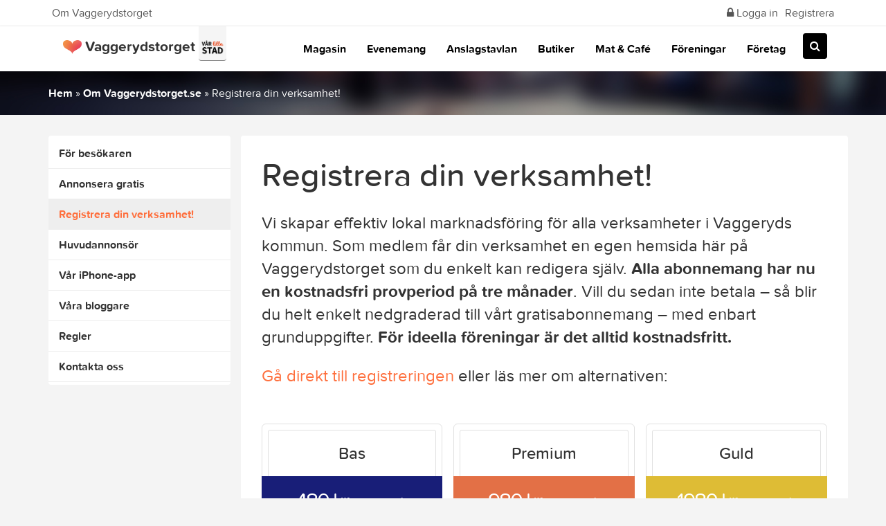

--- FILE ---
content_type: text/html; charset=UTF-8
request_url: https://vaggerydstorget.se/om-vaggerydstorget/medlemskap/
body_size: 12398
content:
<!doctype html>
<html lang="sv">
<head>
<!-- Hotjar Tracking Code for http://vaggerydstorget.se -->
<script>
    (function(h,o,t,j,a,r){
        h.hj=h.hj||function(){(h.hj.q=h.hj.q||[]).push(arguments)};
        h._hjSettings={hjid:305767,hjsv:5};
        a=o.getElementsByTagName('head')[0];
        r=o.createElement('script');r.async=1;
        r.src=t+h._hjSettings.hjid+j+h._hjSettings.hjsv;
        a.appendChild(r);
    })(window,document,'//static.hotjar.com/c/hotjar-','.js?sv=');
</script>
<meta http-equiv="Content-Type" content="text/html; charset=utf-8">
<meta name="viewport" content="width=device-width, initial-scale=1, maximum-scale=1">
<meta name="google-site-verification" content="DjKNHh_JKF47fWRzWyVwOWZrtPlDJu0edPTOgp3Llcw" />
<title>Registrera din verksamhet för effektiv marknadsföring</title>
<link rel="shortcut icon" href="https://vaggerydstorget.se/wp-content/themes/vaggerydstorget3.4/favicon.png" />

<meta name='robots' content='index, follow, max-image-preview:large, max-snippet:-1, max-video-preview:-1' />
	<style>img:is([sizes="auto" i], [sizes^="auto," i]) { contain-intrinsic-size: 3000px 1500px }</style>
	
	<!-- This site is optimized with the Yoast SEO plugin v26.8 - https://yoast.com/product/yoast-seo-wordpress/ -->
	<meta name="description" content="Vi skapar effektiv lokal marknadsföring för alla verksamheter i Vaggeryds kommun. Som medlem får du en egen hemsida här på Vaggerydstorget. Prova gratis!" />
	<link rel="canonical" href="https://vaggerydstorget.se/om-vaggerydstorget/medlemskap/" />
	<meta property="og:locale" content="sv_SE" />
	<meta property="og:type" content="article" />
	<meta property="og:title" content="Registrera din verksamhet för effektiv marknadsföring" />
	<meta property="og:description" content="Vi skapar effektiv lokal marknadsföring för alla verksamheter i Vaggeryds kommun. Som medlem får du en egen hemsida här på Vaggerydstorget. Prova gratis!" />
	<meta property="og:url" content="https://vaggerydstorget.se/om-vaggerydstorget/medlemskap/" />
	<meta property="og:site_name" content="Vaggerydstorget" />
	<meta property="article:publisher" content="https://www.facebook.com/vaggerydstorget" />
	<meta property="article:modified_time" content="2015-03-27T20:27:01+00:00" />
	<meta property="og:image" content="https://i0.wp.com/vaggerydstorget.se/wp-content/uploads/2014/01/anslagstavlan2.jpg?fit=1440%2C600&ssl=1" />
	<meta property="og:image:width" content="1440" />
	<meta property="og:image:height" content="600" />
	<meta property="og:image:type" content="image/jpeg" />
	<meta name="twitter:label1" content="Beräknad lästid" />
	<meta name="twitter:data1" content="3 minuter" />
	<script type="application/ld+json" class="yoast-schema-graph">{"@context":"https://schema.org","@graph":[{"@type":"WebPage","@id":"https://vaggerydstorget.se/om-vaggerydstorget/medlemskap/","url":"https://vaggerydstorget.se/om-vaggerydstorget/medlemskap/","name":"Registrera din verksamhet för effektiv marknadsföring","isPartOf":{"@id":"https://vaggerydstorget.se/#website"},"datePublished":"2013-11-25T13:35:46+00:00","dateModified":"2015-03-27T20:27:01+00:00","description":"Vi skapar effektiv lokal marknadsföring för alla verksamheter i Vaggeryds kommun. Som medlem får du en egen hemsida här på Vaggerydstorget. Prova gratis!","breadcrumb":{"@id":"https://vaggerydstorget.se/om-vaggerydstorget/medlemskap/#breadcrumb"},"inLanguage":"sv-SE","potentialAction":[{"@type":"ReadAction","target":["https://vaggerydstorget.se/om-vaggerydstorget/medlemskap/"]}]},{"@type":"BreadcrumbList","@id":"https://vaggerydstorget.se/om-vaggerydstorget/medlemskap/#breadcrumb","itemListElement":[{"@type":"ListItem","position":1,"name":"Hem","item":"https://vaggerydstorget.se/"},{"@type":"ListItem","position":2,"name":"Om Vaggerydstorget.se","item":"https://vaggerydstorget.se/om-vaggerydstorget/"},{"@type":"ListItem","position":3,"name":"Registrera din verksamhet!"}]},{"@type":"WebSite","@id":"https://vaggerydstorget.se/#website","url":"https://vaggerydstorget.se/","name":"Vaggerydstorget","description":"Nyhetsportal och samlingsplatsen i Vaggeryd och Skillingaryd","potentialAction":[{"@type":"SearchAction","target":{"@type":"EntryPoint","urlTemplate":"https://vaggerydstorget.se/?s={search_term_string}"},"query-input":{"@type":"PropertyValueSpecification","valueRequired":true,"valueName":"search_term_string"}}],"inLanguage":"sv-SE"}]}</script>
	<!-- / Yoast SEO plugin. -->


<link rel='dns-prefetch' href='//ajax.googleapis.com' />
<link rel='dns-prefetch' href='//stats.wp.com' />
<link rel='dns-prefetch' href='//v0.wordpress.com' />
<link rel='preconnect' href='//i0.wp.com' />
<link rel="alternate" type="application/rss+xml" title="Vaggerydstorget &raquo; Kommentarsflöde för Registrera din verksamhet!" href="https://vaggerydstorget.se/om-vaggerydstorget/medlemskap/feed/" />
<script type="text/javascript">
/* <![CDATA[ */
window._wpemojiSettings = {"baseUrl":"https:\/\/s.w.org\/images\/core\/emoji\/16.0.1\/72x72\/","ext":".png","svgUrl":"https:\/\/s.w.org\/images\/core\/emoji\/16.0.1\/svg\/","svgExt":".svg","source":{"concatemoji":"https:\/\/vaggerydstorget.se\/wp-includes\/js\/wp-emoji-release.min.js?ver=6.8.3"}};
/*! This file is auto-generated */
!function(s,n){var o,i,e;function c(e){try{var t={supportTests:e,timestamp:(new Date).valueOf()};sessionStorage.setItem(o,JSON.stringify(t))}catch(e){}}function p(e,t,n){e.clearRect(0,0,e.canvas.width,e.canvas.height),e.fillText(t,0,0);var t=new Uint32Array(e.getImageData(0,0,e.canvas.width,e.canvas.height).data),a=(e.clearRect(0,0,e.canvas.width,e.canvas.height),e.fillText(n,0,0),new Uint32Array(e.getImageData(0,0,e.canvas.width,e.canvas.height).data));return t.every(function(e,t){return e===a[t]})}function u(e,t){e.clearRect(0,0,e.canvas.width,e.canvas.height),e.fillText(t,0,0);for(var n=e.getImageData(16,16,1,1),a=0;a<n.data.length;a++)if(0!==n.data[a])return!1;return!0}function f(e,t,n,a){switch(t){case"flag":return n(e,"\ud83c\udff3\ufe0f\u200d\u26a7\ufe0f","\ud83c\udff3\ufe0f\u200b\u26a7\ufe0f")?!1:!n(e,"\ud83c\udde8\ud83c\uddf6","\ud83c\udde8\u200b\ud83c\uddf6")&&!n(e,"\ud83c\udff4\udb40\udc67\udb40\udc62\udb40\udc65\udb40\udc6e\udb40\udc67\udb40\udc7f","\ud83c\udff4\u200b\udb40\udc67\u200b\udb40\udc62\u200b\udb40\udc65\u200b\udb40\udc6e\u200b\udb40\udc67\u200b\udb40\udc7f");case"emoji":return!a(e,"\ud83e\udedf")}return!1}function g(e,t,n,a){var r="undefined"!=typeof WorkerGlobalScope&&self instanceof WorkerGlobalScope?new OffscreenCanvas(300,150):s.createElement("canvas"),o=r.getContext("2d",{willReadFrequently:!0}),i=(o.textBaseline="top",o.font="600 32px Arial",{});return e.forEach(function(e){i[e]=t(o,e,n,a)}),i}function t(e){var t=s.createElement("script");t.src=e,t.defer=!0,s.head.appendChild(t)}"undefined"!=typeof Promise&&(o="wpEmojiSettingsSupports",i=["flag","emoji"],n.supports={everything:!0,everythingExceptFlag:!0},e=new Promise(function(e){s.addEventListener("DOMContentLoaded",e,{once:!0})}),new Promise(function(t){var n=function(){try{var e=JSON.parse(sessionStorage.getItem(o));if("object"==typeof e&&"number"==typeof e.timestamp&&(new Date).valueOf()<e.timestamp+604800&&"object"==typeof e.supportTests)return e.supportTests}catch(e){}return null}();if(!n){if("undefined"!=typeof Worker&&"undefined"!=typeof OffscreenCanvas&&"undefined"!=typeof URL&&URL.createObjectURL&&"undefined"!=typeof Blob)try{var e="postMessage("+g.toString()+"("+[JSON.stringify(i),f.toString(),p.toString(),u.toString()].join(",")+"));",a=new Blob([e],{type:"text/javascript"}),r=new Worker(URL.createObjectURL(a),{name:"wpTestEmojiSupports"});return void(r.onmessage=function(e){c(n=e.data),r.terminate(),t(n)})}catch(e){}c(n=g(i,f,p,u))}t(n)}).then(function(e){for(var t in e)n.supports[t]=e[t],n.supports.everything=n.supports.everything&&n.supports[t],"flag"!==t&&(n.supports.everythingExceptFlag=n.supports.everythingExceptFlag&&n.supports[t]);n.supports.everythingExceptFlag=n.supports.everythingExceptFlag&&!n.supports.flag,n.DOMReady=!1,n.readyCallback=function(){n.DOMReady=!0}}).then(function(){return e}).then(function(){var e;n.supports.everything||(n.readyCallback(),(e=n.source||{}).concatemoji?t(e.concatemoji):e.wpemoji&&e.twemoji&&(t(e.twemoji),t(e.wpemoji)))}))}((window,document),window._wpemojiSettings);
/* ]]> */
</script>
<style id='wp-emoji-styles-inline-css' type='text/css'>

	img.wp-smiley, img.emoji {
		display: inline !important;
		border: none !important;
		box-shadow: none !important;
		height: 1em !important;
		width: 1em !important;
		margin: 0 0.07em !important;
		vertical-align: -0.1em !important;
		background: none !important;
		padding: 0 !important;
	}
</style>
<link rel='stylesheet' id='wp-block-library-css' href='https://vaggerydstorget.se/wp-includes/css/dist/block-library/style.min.css?ver=6.8.3' type='text/css' media='all' />
<style id='classic-theme-styles-inline-css' type='text/css'>
/*! This file is auto-generated */
.wp-block-button__link{color:#fff;background-color:#32373c;border-radius:9999px;box-shadow:none;text-decoration:none;padding:calc(.667em + 2px) calc(1.333em + 2px);font-size:1.125em}.wp-block-file__button{background:#32373c;color:#fff;text-decoration:none}
</style>
<link rel='stylesheet' id='mediaelement-css' href='https://vaggerydstorget.se/wp-includes/js/mediaelement/mediaelementplayer-legacy.min.css?ver=4.2.17' type='text/css' media='all' />
<link rel='stylesheet' id='wp-mediaelement-css' href='https://vaggerydstorget.se/wp-includes/js/mediaelement/wp-mediaelement.min.css?ver=6.8.3' type='text/css' media='all' />
<style id='jetpack-sharing-buttons-style-inline-css' type='text/css'>
.jetpack-sharing-buttons__services-list{display:flex;flex-direction:row;flex-wrap:wrap;gap:0;list-style-type:none;margin:5px;padding:0}.jetpack-sharing-buttons__services-list.has-small-icon-size{font-size:12px}.jetpack-sharing-buttons__services-list.has-normal-icon-size{font-size:16px}.jetpack-sharing-buttons__services-list.has-large-icon-size{font-size:24px}.jetpack-sharing-buttons__services-list.has-huge-icon-size{font-size:36px}@media print{.jetpack-sharing-buttons__services-list{display:none!important}}.editor-styles-wrapper .wp-block-jetpack-sharing-buttons{gap:0;padding-inline-start:0}ul.jetpack-sharing-buttons__services-list.has-background{padding:1.25em 2.375em}
</style>
<style id='global-styles-inline-css' type='text/css'>
:root{--wp--preset--aspect-ratio--square: 1;--wp--preset--aspect-ratio--4-3: 4/3;--wp--preset--aspect-ratio--3-4: 3/4;--wp--preset--aspect-ratio--3-2: 3/2;--wp--preset--aspect-ratio--2-3: 2/3;--wp--preset--aspect-ratio--16-9: 16/9;--wp--preset--aspect-ratio--9-16: 9/16;--wp--preset--color--black: #000000;--wp--preset--color--cyan-bluish-gray: #abb8c3;--wp--preset--color--white: #ffffff;--wp--preset--color--pale-pink: #f78da7;--wp--preset--color--vivid-red: #cf2e2e;--wp--preset--color--luminous-vivid-orange: #ff6900;--wp--preset--color--luminous-vivid-amber: #fcb900;--wp--preset--color--light-green-cyan: #7bdcb5;--wp--preset--color--vivid-green-cyan: #00d084;--wp--preset--color--pale-cyan-blue: #8ed1fc;--wp--preset--color--vivid-cyan-blue: #0693e3;--wp--preset--color--vivid-purple: #9b51e0;--wp--preset--gradient--vivid-cyan-blue-to-vivid-purple: linear-gradient(135deg,rgba(6,147,227,1) 0%,rgb(155,81,224) 100%);--wp--preset--gradient--light-green-cyan-to-vivid-green-cyan: linear-gradient(135deg,rgb(122,220,180) 0%,rgb(0,208,130) 100%);--wp--preset--gradient--luminous-vivid-amber-to-luminous-vivid-orange: linear-gradient(135deg,rgba(252,185,0,1) 0%,rgba(255,105,0,1) 100%);--wp--preset--gradient--luminous-vivid-orange-to-vivid-red: linear-gradient(135deg,rgba(255,105,0,1) 0%,rgb(207,46,46) 100%);--wp--preset--gradient--very-light-gray-to-cyan-bluish-gray: linear-gradient(135deg,rgb(238,238,238) 0%,rgb(169,184,195) 100%);--wp--preset--gradient--cool-to-warm-spectrum: linear-gradient(135deg,rgb(74,234,220) 0%,rgb(151,120,209) 20%,rgb(207,42,186) 40%,rgb(238,44,130) 60%,rgb(251,105,98) 80%,rgb(254,248,76) 100%);--wp--preset--gradient--blush-light-purple: linear-gradient(135deg,rgb(255,206,236) 0%,rgb(152,150,240) 100%);--wp--preset--gradient--blush-bordeaux: linear-gradient(135deg,rgb(254,205,165) 0%,rgb(254,45,45) 50%,rgb(107,0,62) 100%);--wp--preset--gradient--luminous-dusk: linear-gradient(135deg,rgb(255,203,112) 0%,rgb(199,81,192) 50%,rgb(65,88,208) 100%);--wp--preset--gradient--pale-ocean: linear-gradient(135deg,rgb(255,245,203) 0%,rgb(182,227,212) 50%,rgb(51,167,181) 100%);--wp--preset--gradient--electric-grass: linear-gradient(135deg,rgb(202,248,128) 0%,rgb(113,206,126) 100%);--wp--preset--gradient--midnight: linear-gradient(135deg,rgb(2,3,129) 0%,rgb(40,116,252) 100%);--wp--preset--font-size--small: 13px;--wp--preset--font-size--medium: 20px;--wp--preset--font-size--large: 36px;--wp--preset--font-size--x-large: 42px;--wp--preset--spacing--20: 0.44rem;--wp--preset--spacing--30: 0.67rem;--wp--preset--spacing--40: 1rem;--wp--preset--spacing--50: 1.5rem;--wp--preset--spacing--60: 2.25rem;--wp--preset--spacing--70: 3.38rem;--wp--preset--spacing--80: 5.06rem;--wp--preset--shadow--natural: 6px 6px 9px rgba(0, 0, 0, 0.2);--wp--preset--shadow--deep: 12px 12px 50px rgba(0, 0, 0, 0.4);--wp--preset--shadow--sharp: 6px 6px 0px rgba(0, 0, 0, 0.2);--wp--preset--shadow--outlined: 6px 6px 0px -3px rgba(255, 255, 255, 1), 6px 6px rgba(0, 0, 0, 1);--wp--preset--shadow--crisp: 6px 6px 0px rgba(0, 0, 0, 1);}:where(.is-layout-flex){gap: 0.5em;}:where(.is-layout-grid){gap: 0.5em;}body .is-layout-flex{display: flex;}.is-layout-flex{flex-wrap: wrap;align-items: center;}.is-layout-flex > :is(*, div){margin: 0;}body .is-layout-grid{display: grid;}.is-layout-grid > :is(*, div){margin: 0;}:where(.wp-block-columns.is-layout-flex){gap: 2em;}:where(.wp-block-columns.is-layout-grid){gap: 2em;}:where(.wp-block-post-template.is-layout-flex){gap: 1.25em;}:where(.wp-block-post-template.is-layout-grid){gap: 1.25em;}.has-black-color{color: var(--wp--preset--color--black) !important;}.has-cyan-bluish-gray-color{color: var(--wp--preset--color--cyan-bluish-gray) !important;}.has-white-color{color: var(--wp--preset--color--white) !important;}.has-pale-pink-color{color: var(--wp--preset--color--pale-pink) !important;}.has-vivid-red-color{color: var(--wp--preset--color--vivid-red) !important;}.has-luminous-vivid-orange-color{color: var(--wp--preset--color--luminous-vivid-orange) !important;}.has-luminous-vivid-amber-color{color: var(--wp--preset--color--luminous-vivid-amber) !important;}.has-light-green-cyan-color{color: var(--wp--preset--color--light-green-cyan) !important;}.has-vivid-green-cyan-color{color: var(--wp--preset--color--vivid-green-cyan) !important;}.has-pale-cyan-blue-color{color: var(--wp--preset--color--pale-cyan-blue) !important;}.has-vivid-cyan-blue-color{color: var(--wp--preset--color--vivid-cyan-blue) !important;}.has-vivid-purple-color{color: var(--wp--preset--color--vivid-purple) !important;}.has-black-background-color{background-color: var(--wp--preset--color--black) !important;}.has-cyan-bluish-gray-background-color{background-color: var(--wp--preset--color--cyan-bluish-gray) !important;}.has-white-background-color{background-color: var(--wp--preset--color--white) !important;}.has-pale-pink-background-color{background-color: var(--wp--preset--color--pale-pink) !important;}.has-vivid-red-background-color{background-color: var(--wp--preset--color--vivid-red) !important;}.has-luminous-vivid-orange-background-color{background-color: var(--wp--preset--color--luminous-vivid-orange) !important;}.has-luminous-vivid-amber-background-color{background-color: var(--wp--preset--color--luminous-vivid-amber) !important;}.has-light-green-cyan-background-color{background-color: var(--wp--preset--color--light-green-cyan) !important;}.has-vivid-green-cyan-background-color{background-color: var(--wp--preset--color--vivid-green-cyan) !important;}.has-pale-cyan-blue-background-color{background-color: var(--wp--preset--color--pale-cyan-blue) !important;}.has-vivid-cyan-blue-background-color{background-color: var(--wp--preset--color--vivid-cyan-blue) !important;}.has-vivid-purple-background-color{background-color: var(--wp--preset--color--vivid-purple) !important;}.has-black-border-color{border-color: var(--wp--preset--color--black) !important;}.has-cyan-bluish-gray-border-color{border-color: var(--wp--preset--color--cyan-bluish-gray) !important;}.has-white-border-color{border-color: var(--wp--preset--color--white) !important;}.has-pale-pink-border-color{border-color: var(--wp--preset--color--pale-pink) !important;}.has-vivid-red-border-color{border-color: var(--wp--preset--color--vivid-red) !important;}.has-luminous-vivid-orange-border-color{border-color: var(--wp--preset--color--luminous-vivid-orange) !important;}.has-luminous-vivid-amber-border-color{border-color: var(--wp--preset--color--luminous-vivid-amber) !important;}.has-light-green-cyan-border-color{border-color: var(--wp--preset--color--light-green-cyan) !important;}.has-vivid-green-cyan-border-color{border-color: var(--wp--preset--color--vivid-green-cyan) !important;}.has-pale-cyan-blue-border-color{border-color: var(--wp--preset--color--pale-cyan-blue) !important;}.has-vivid-cyan-blue-border-color{border-color: var(--wp--preset--color--vivid-cyan-blue) !important;}.has-vivid-purple-border-color{border-color: var(--wp--preset--color--vivid-purple) !important;}.has-vivid-cyan-blue-to-vivid-purple-gradient-background{background: var(--wp--preset--gradient--vivid-cyan-blue-to-vivid-purple) !important;}.has-light-green-cyan-to-vivid-green-cyan-gradient-background{background: var(--wp--preset--gradient--light-green-cyan-to-vivid-green-cyan) !important;}.has-luminous-vivid-amber-to-luminous-vivid-orange-gradient-background{background: var(--wp--preset--gradient--luminous-vivid-amber-to-luminous-vivid-orange) !important;}.has-luminous-vivid-orange-to-vivid-red-gradient-background{background: var(--wp--preset--gradient--luminous-vivid-orange-to-vivid-red) !important;}.has-very-light-gray-to-cyan-bluish-gray-gradient-background{background: var(--wp--preset--gradient--very-light-gray-to-cyan-bluish-gray) !important;}.has-cool-to-warm-spectrum-gradient-background{background: var(--wp--preset--gradient--cool-to-warm-spectrum) !important;}.has-blush-light-purple-gradient-background{background: var(--wp--preset--gradient--blush-light-purple) !important;}.has-blush-bordeaux-gradient-background{background: var(--wp--preset--gradient--blush-bordeaux) !important;}.has-luminous-dusk-gradient-background{background: var(--wp--preset--gradient--luminous-dusk) !important;}.has-pale-ocean-gradient-background{background: var(--wp--preset--gradient--pale-ocean) !important;}.has-electric-grass-gradient-background{background: var(--wp--preset--gradient--electric-grass) !important;}.has-midnight-gradient-background{background: var(--wp--preset--gradient--midnight) !important;}.has-small-font-size{font-size: var(--wp--preset--font-size--small) !important;}.has-medium-font-size{font-size: var(--wp--preset--font-size--medium) !important;}.has-large-font-size{font-size: var(--wp--preset--font-size--large) !important;}.has-x-large-font-size{font-size: var(--wp--preset--font-size--x-large) !important;}
:where(.wp-block-post-template.is-layout-flex){gap: 1.25em;}:where(.wp-block-post-template.is-layout-grid){gap: 1.25em;}
:where(.wp-block-columns.is-layout-flex){gap: 2em;}:where(.wp-block-columns.is-layout-grid){gap: 2em;}
:root :where(.wp-block-pullquote){font-size: 1.5em;line-height: 1.6;}
</style>
<link rel='stylesheet' id='font-awesome-css' href='https://vaggerydstorget.se/wp-content/plugins/bb-plugin/css/font-awesome.min.css?ver=1.3.7' type='text/css' media='all' />
<link rel='stylesheet' id='fl-builder-layout-1791-css' href='https://vaggerydstorget.se/wp-content/uploads/fl-builder/1791-layout.css?ver=9eb09601b8fd464e55bf093bb7ee18d4' type='text/css' media='all' />
<link rel='stylesheet' id='contact-form-7-bootstrap-style-css' href='https://vaggerydstorget.se/wp-content/plugins/bootstrap-for-contact-form-7/assets/dist/css/style.min.css?ver=6.8.3' type='text/css' media='all' />
<link rel='stylesheet' id='ppress-frontend-css' href='https://vaggerydstorget.se/wp-content/plugins/wp-user-avatar/assets/css/frontend.min.css?ver=4.16.1' type='text/css' media='all' />
<link rel='stylesheet' id='ppress-flatpickr-css' href='https://vaggerydstorget.se/wp-content/plugins/wp-user-avatar/assets/flatpickr/flatpickr.min.css?ver=4.16.1' type='text/css' media='all' />
<link rel='stylesheet' id='ppress-select2-css' href='https://vaggerydstorget.se/wp-content/plugins/wp-user-avatar/assets/select2/select2.min.css?ver=6.8.3' type='text/css' media='all' />
<link rel='stylesheet' id='jquery-ui-css' href='https://vaggerydstorget.se/wp-content/themes/vaggerydstorget3.4/css/jquery-ui.css?ver=6.8.3' type='text/css' media='all' />
<link rel='stylesheet' id='jquery-ui-structure-css' href='https://vaggerydstorget.se/wp-content/themes/vaggerydstorget3.4/css/jquery-ui.structure.css?ver=6.8.3' type='text/css' media='all' />
<link rel='stylesheet' id='jquery-ui-themes-css' href='https://vaggerydstorget.se/wp-content/themes/vaggerydstorget3.4/css/jquery-ui.theme.css?ver=6.8.3' type='text/css' media='all' />
<link rel='stylesheet' id='styles-css' href='https://vaggerydstorget.se/wp-content/themes/vaggerydstorget3.4/css/style.css?ver=6.8.3' type='text/css' media='all' />
<script type="text/javascript" src="https://ajax.googleapis.com/ajax/libs/jquery/2.0.3/jquery.min.js?ver=20130402" id="jquery-js"></script>
<script type="text/javascript" id="vrestaurant-ajax-request-js-extra">
/* <![CDATA[ */
var vrestaurant_ajax = {"ajaxurl":"https:\/\/vaggerydstorget.se\/wp-admin\/admin-ajax.php"};
/* ]]> */
</script>
<script type="text/javascript" src="https://vaggerydstorget.se/wp-content/plugins/restaurants_old/js/ajax.js?ver=6.8.3" id="vrestaurant-ajax-request-js"></script>
<script type="text/javascript" src="https://vaggerydstorget.se/wp-content/plugins/wp-user-avatar/assets/flatpickr/flatpickr.min.js?ver=4.16.1" id="ppress-flatpickr-js"></script>
<script type="text/javascript" src="https://vaggerydstorget.se/wp-content/plugins/wp-user-avatar/assets/select2/select2.min.js?ver=4.16.1" id="ppress-select2-js"></script>
<link rel="https://api.w.org/" href="https://vaggerydstorget.se/wp-json/" /><link rel="alternate" title="JSON" type="application/json" href="https://vaggerydstorget.se/wp-json/wp/v2/pages/1791" /><link rel="EditURI" type="application/rsd+xml" title="RSD" href="https://vaggerydstorget.se/xmlrpc.php?rsd" />
<meta name="generator" content="WordPress 6.8.3" />
<link rel='shortlink' href='https://wp.me/P4Ykez-sT' />
<link rel="alternate" title="oEmbed (JSON)" type="application/json+oembed" href="https://vaggerydstorget.se/wp-json/oembed/1.0/embed?url=https%3A%2F%2Fvaggerydstorget.se%2Fom-vaggerydstorget%2Fmedlemskap%2F" />
<link rel="alternate" title="oEmbed (XML)" type="text/xml+oembed" href="https://vaggerydstorget.se/wp-json/oembed/1.0/embed?url=https%3A%2F%2Fvaggerydstorget.se%2Fom-vaggerydstorget%2Fmedlemskap%2F&#038;format=xml" />
<script>
var _prum = [['id', '545cbe70abe53dee6d575b28'],
             ['mark', 'firstbyte', (new Date()).getTime()]];
(function() {
    var s = document.getElementsByTagName('script')[0]
      , p = document.createElement('script');
    p.async = 'async';
    p.src = '//rum-static.pingdom.net/prum.min.js';
    s.parentNode.insertBefore(p, s);
})();
</script>
<script async src="https://pagead2.googlesyndication.com/pagead/js/adsbygoogle.js?client=ca-pub-6898580106593630"
     crossorigin="anonymous"></script>	<style>img#wpstats{display:none}</style>
				<style type="text/css">
			div.wpcf7 .ajax-loader {
				background-image: url('https://vaggerydstorget.se/wp-content/plugins/contact-form-7/images/ajax-loader.gif');
			}
		</style>
		<style type="text/css">
	html{margin:0 !important;}
</style>
<!--[if lt IE 9]>
	<script src="https://oss.maxcdn.com/libs/html5shiv/3.7.0/html5shiv.js"></script>
	<script src="https://oss.maxcdn.com/libs/respond.js/1.3.0/respond.min.js"></script>
<![endif]-->
<!-- Go to www.addthis.com/dashboard to customize your tools -->
<script type="text/javascript" src="//s7.addthis.com/js/300/addthis_widget.js#pubid=ra-544e51754949bfcc" async="async"></script>
<script type="text/javascript" src="//use.typekit.net/uoc5ctj.js"></script>
<script type="text/javascript">try{Typekit.load();}catch(e){}</script>

<!-- Google tag (gtag.js) -->
<script async src="https://www.googletagmanager.com/gtag/js?id=G-GHQLTC3NGW"></script>
<script>
  window.dataLayer = window.dataLayer || [];
  function gtag(){dataLayer.push(arguments);}
  gtag('js', new Date());

  gtag('config', 'G-GHQLTC3NGW');
</script>

</head>

<body class="wp-singular page-template page-template-page-templates page-template-page-subpage page-template-page-templatespage-subpage-php page page-id-1791 page-child parent-pageid-565 wp-theme-vaggerydstorget34 fl-builder page-medlemskap parent-om-vaggerydstorget template-page-subpage">

<header id="header">
	<div id="top-nav">
		<div class="container">
			<div class="menu-topmeny-container"><ul id="menu-topmeny" class="menu"><li id="menu-item-567" class="menu-item menu-item-type-post_type menu-item-object-page current-page-ancestor menu-item-567"><a href="https://vaggerydstorget.se/om-vaggerydstorget/">Om Vaggerydstorget</a></li>
</ul></div>			<div class="top-right-menu">
									<ul class="menu">
						<li><a href="https://vaggerydstorget.se/wp-admin"><i class="fa fa-lock"></i> Logga in</a></li>
						<li><a href="https://vaggerydstorget.se/registrera">Registrera</a></li>
					</ul>
							</div>

		</div>
	</div>
	<nav id="nav" class="navbar navbar-default" role="navigation">
		<div class="container">
			<div class="navbar-header col-lg-3 col-md-4 col-sm-2">
				<button type="button" class="navbar-toggle" data-toggle="collapse" data-target=".navbar-ex1-collapse">
					<span class="sr-only">Visa meny</span>
					<span class="icon-bar"></span>
					<span class="icon-bar"></span>
					<span class="icon-bar"></span>
				</button>
				 <a class="navbar-brand" href="https://vaggerydstorget.se"><img src="https://vaggerydstorget.se/wp-content/themes/vaggerydstorget3.4/graphics/hjarta.png" alt="logo" width="38"/><span class="site-name">Vaggerydstorget</span></a><a href="http://www.business.vaggeryd.se/20/utveckla-foretag/handel-var-lilla-stad.html"><img src="http://vaggerydstorget.se/wp-content/themes/vaggerydstorget3.4/graphics/varlillastad.png" alt="var_lilla_stad" width="40" scale="0" class="stad" alt="logo"></a>

			</div>
			<div class="collapse navbar-collapse navbar-ex1-collapse">
				<div class="search-box pull-right">
					<div class="search-trigger">
						<i class="fa fa-search"></i>
					</div>
					<div class="search-form">
						<form role="search" method="get" id="searchform" action="https://vaggerydstorget.se/">
	<div class="input-group">
    	<input type="text" placeholder="Sök på sidan" class="form-control" value="" name="s" id="s" autofocus>
    	<span class="input-group-btn">
     		<button class="btn btn-orange" type="submit" id="searchsubmit"/>Sök!</button>
		</span>
	</div><!-- /input-group -->
</form>					</div>
				</div>
				<ul id="menu-huvudmeny" class="nav navbar-nav"><li id="menu-item-105" class="menu-item menu-item-type-post_type menu-item-object-page menu-item-105"><a title="Magasin" href="https://vaggerydstorget.se/magasin/">Magasin</a></li>
<li id="menu-item-430" class="menu-item menu-item-type-custom menu-item-object-custom menu-item-430"><a title="Evenemang" href="/evenemang/">Evenemang</a></li>
<li id="menu-item-17660" class="menu-item menu-item-type-custom menu-item-object-custom menu-item-17660"><a title="Anslagstavlan" href="/anslagstavlan/">Anslagstavlan</a></li>
<li id="menu-item-32" class="menu-item menu-item-type-post_type menu-item-object-page menu-item-32"><a title="Butiker" href="https://vaggerydstorget.se/butiker/">Butiker</a></li>
<li id="menu-item-109" class="menu-item menu-item-type-post_type menu-item-object-page menu-item-109"><a title="Mat &amp; Café" href="https://vaggerydstorget.se/restauranger-cafeer/">Mat &#038; Café</a></li>
<li id="menu-item-814" class="menu-item menu-item-type-post_type menu-item-object-page menu-item-814"><a title="Föreningar" href="https://vaggerydstorget.se/foreningar/">Föreningar</a></li>
<li id="menu-item-3244" class="menu-item menu-item-type-post_type menu-item-object-page menu-item-3244"><a title="Företag" href="https://vaggerydstorget.se/foretag/">Företag</a></li>
</ul>
			</div><!-- /.navbar-collapse -->
		</div>
	</nav>

</header>

<div class="page-header">
		<div class="container v-breadcrumb">

<p id="breadcrumbs"><span><span><a href="https://vaggerydstorget.se/">Hem</a></span> &raquo; <span><a href="https://vaggerydstorget.se/om-vaggerydstorget/">Om Vaggerydstorget.se</a></span> &raquo; <span class="breadcrumb_last" aria-current="page">Registrera din verksamhet!</span></span></p>		</div>
	</div> <div id="main" role="main" class="container">
	<div class="row">
		<div class="col-sm-3 col-md-3">
			<div id="jm-submenu-toggler">
				<a class="visible-xs btn btn-marine btn-lg"><i class="fa fa-bars"></i> Visa meny</a>
			</div>
						<ul class="submenu nav nav-pills nav-stacked">
				<li class="page_item page-item-2933"><a href="https://vaggerydstorget.se/om-vaggerydstorget/besokaren/">För besökaren</a></li>
<li class="page_item page-item-568"><a href="https://vaggerydstorget.se/om-vaggerydstorget/annonsera-gratis/">Annonsera gratis</a></li>
<li class="page_item page-item-1791 current_page_item"><a href="https://vaggerydstorget.se/om-vaggerydstorget/medlemskap/" aria-current="page">Registrera din verksamhet!</a></li>
<li class="page_item page-item-570"><a href="https://vaggerydstorget.se/om-vaggerydstorget/huvudannonsor/">Huvudannonsör</a></li>
<li class="page_item page-item-6500"><a href="https://vaggerydstorget.se/om-vaggerydstorget/app/">Vår iPhone-app</a></li>
<li class="page_item page-item-9413"><a href="https://vaggerydstorget.se/om-vaggerydstorget/vara-bloggare/">Våra bloggare</a></li>
<li class="page_item page-item-4510"><a href="https://vaggerydstorget.se/om-vaggerydstorget/regler/">Regler</a></li>
<li class="page_item page-item-860"><a href="https://vaggerydstorget.se/om-vaggerydstorget/kontakta-oss/">Kontakta oss</a></li>
			</ul>
					</div>
				<div class="page-content col-sm-9 col-md-9">
			
			
<h1>Registrera din verksamhet!</h1>
<div class="fl-builder-content"><div class="fl-row fl-row-fixed-width fl-row-bg-none fl-node-545a04012d9c1" data-node="545a04012d9c1">
    <div class="fl-row-content-wrap">
                <div class="fl-row-content fl-row-fixed-width fl-node-content">
        <div class="fl-col-group fl-node-545a04012e4fd" data-node="545a04012e4fd">
        <div class="fl-col fl-node-545a04012e6cc" style="width: 100%;" data-node="545a04012e6cc">
        <div class="fl-col-content fl-node-content">
        <div class="fl-module fl-module-rich-text fl-node-545a1644b1568" data-node="545a1644b1568"  data-animation-delay="0.0" >
    <div class="fl-module-content fl-node-content">
        <div class="fl-rich-text">
    <p class="lead">Vi skapar effektiv lokal marknadsföring för alla verksamheter i Vaggeryds kommun. Som medlem får din verksamhet en egen hemsida här på Vaggerydstorget som du enkelt kan redigera själv.<strong> Alla abonnemang har nu en kostnadsfri provperiod på tre månader</strong>. Vill du sedan inte betala – så blir du helt enkelt nedgraderad till vårt gratisabonnemang – med enbart grunduppgifter. <strong>För ideella föreningar är det alltid kostnadsfritt.</strong></p>
<p class="lead">
<a href="/registrera">Gå direkt till registreringen</a> eller läs mer om alternativen:</p>
</div>    </div>
</div><div class="fl-module fl-module-pricing-table fl-node-55140c7998ed3" data-node="55140c7998ed3"  data-animation-delay="0.0" >
    <div class="fl-module-content fl-node-content">
        
<div class="fl-pricing-table fl-row fl-spacing-tight fl-border-tight">
        <div class="fl-col-3">
        <div class="fl-pricing-table-column fl-column-0">
            <div class="fl-pricing-table-inner-wrap">
                <h2 class="fl-pricing-table-title">Bas</h2>
                <div class="fl-price">
                    480 kr                     <span class="fl-duration">ex moms / år</span>
                </div>
                <ul class="fl-features">
                                        <li>Egen verksamhetssida med logotyp synlig i listan</li>
                                        <li>Kontaktuppgifter, beskrivningstext och öppettider</li>
                                        <li>Karta och bildspel / bildgalleri</li>
                                        <li>*Produktgalleri</li>
                                        <li>Restaurangmeny</li>
                                    </ul>
                <a href="/registrera" class="fl-button">Registrera</a><br />
            </div>
        </div>
    </div>
        <div class="fl-col-3">
        <div class="fl-pricing-table-column fl-column-1">
            <div class="fl-pricing-table-inner-wrap">
                <h2 class="fl-pricing-table-title">Premium</h2>
                <div class="fl-price">
                    980 kr                    <span class="fl-duration">ex moms / år</span>
                </div>
                <ul class="fl-features">
                                        <li>Allt i bas +</li>
                                        <li>*Skapa erbjudanden med digitala kuponger via SMS och e-post</li>
                                        <li>*Lägg in aktiviteter i evenemangskalendern</li>
                                        <li>Lunchmeny som automatisk visar aktuell vecka</li>
                                    </ul>
                <a href="/registrera" class="fl-button">Registrera</a><br />
            </div>
        </div>
    </div>
        <div class="fl-col-3">
        <div class="fl-pricing-table-column fl-column-2">
            <div class="fl-pricing-table-inner-wrap">
                <h2 class="fl-pricing-table-title">Guld</h2>
                <div class="fl-price">
                    1980 kr                    <span class="fl-duration">ex moms / år</span>
                </div>
                <ul class="fl-features">
                                        <li>Allt i Bas och Premium +</li>
                                        <li>*Lägg in egna nyheter som efter granskning visas på din verksamhetssida och på vår startsida.</li>
                                        <li>Filmspelare där du kan lägga in filmer från Youtube och Vimeo</li>
                                    </ul>
                <a href="/registrera" class="fl-button">Registrera</a><br />
            </div>
        </div>
    </div>
    </div>    </div>
</div><div class="fl-module fl-module-widget fl-node-551081b9aefd8" data-node="551081b9aefd8"  data-animation-delay="0.0" >
    <div class="fl-module-content fl-node-content">
        <div class="fl-widget">
<div class="widget widget_text">			<div class="textwidget">*Dina inlägg i produktgalleri, evenemangskalender och nyheter publiceras automatiskt på Vaggerydstorgets startsida. Produkter och erbjudanden exponeras på egna sidor.</div>
		</div></div>    </div>
</div><div class="fl-module fl-module-rich-text fl-node-545a0401304ae" data-node="545a0401304ae"  data-animation-delay="0.0" >
    <div class="fl-module-content fl-node-content">
        <div class="fl-rich-text">
    <h3>Bas</h3>
<p>Med ett basmedlemskap kan du skapa en egen butiks- eller företagssida som exponeras med stor logotyp under respektive verksamhetssida i huvudmenyn. På din egen sida visar du upp ditt företag med logotyp, adress, karta, bildgalleri/bildspel samt kontaktuppgifter och öppettider. Du kan även publicera utvalda produkter eller tjänster samt eventuell restaurangmeny. Produkter exponeras i nyhetsflödet på vår startsida, på en egen sida för alla produkter samt i rutan till höger på startsidan.</p>
<p>480 kr/år ex. moms</p>
<h3>Premium</h3>
<p>I medlemskapet Premium får du självklart tillgång till samma saker som i Bas, men du har även möjlighet att skapa erbjudanden (med eller utan SMS- och e-postkuponger) samt lägga in din verksamhets aktiviteter i evenemangskalendern. Både erbjudanden och evenemang exponeras även i nyhetsflödet på vår startsida.</p>
<p>980 kr/år ex. moms</p>
<h3>Guld</h3>
<p>Med ett guldmedlemskap får du självklart tillgång till samma saker som i Bas och Premium, men du har även möjlighet att skapa dina egna nyheter (som syns efter granskning på din egen sida och i nyhetsflödet på startsidan). Du kan också lägga in filmer från Youtube och Vimeo i en trevlig filmspelare.</p>
<p>1980 kr/år ex.moms</p>
<p><strong><em>Vi brinner lite extra för alla föreningar och därför kommer guldmedlemskap alltid vara kostnadsfritt för ideella föreningar i Vaggeryds kommun. <a title="Föreningar" href="http://vaggerydstorget.se/om-vaggerydstorget/registrera/">Välkommen att registrera din förening!</a></em></strong></p>
<h3>Annonsering</h3>
<p>Vill du inte ha en egen sida hos oss, eller om din verksamhet inte finns i Vaggeryds kommun kan du givetvis även köpa vanliga annonsplatser på Vaggerydstorget. En klickbar banner leder besökaren direkt in på din butikssida eller din egen webbplats. För att göra det så enkelt som möjligt så kan vi producera bannern åt dig.</p>
<p>Vi skriver också intressanta och engagerande reportage om din verksamhet – perfekt om du vill nå ut med ett speciellt budskap eller lägga större fokus på en nyhet. Reportaget lyfts fram tydligt på Vaggerydstorget.se med inbjudande och snygga bilder.</p>
<p>Läs mer och se fullständig prislista under <a title="Annonsera" href="http://vaggerydstorget.se/om-vaggerydstorget/annonsera/">Annonsera</a>.</p>
</div>    </div>
</div>        </div>
    </div>
    </div>        </div>
    </div>
</div></div>
		
		</div>
			</div>
</div>
<div id="footer">
	<footer>
	<div class="make-a-difference">
		<div class="container">
			<img class="img-responsive" src="https://vaggerydstorget.se/wp-content/themes/vaggerydstorget3.4/graphics/symbol.jpg" alt="plats att göra skillnad" />
			<div class="make-a-difference-content">
				<h2>En gemensam vision</h2>
				<p class="lead">Vi är en del av Vaggeryds kommun gemensamma vision "Plats att göra skillnad". Visionen ägs av alla och är tänkt att bygga stolthet, framtidstro och en anda för kommunen som plats – den genomsyrar allt.</p>
				<a class="btn btn-lg btn-orange" href="http://vaggeryd.se" target="_blank">Läs mer på vaggeryd.se</a>
			</div>
		</div>
	</div>
	<div id="sponsors">
		<div class="container">
			<div class="row">
				<div class="col-md-5 site-sponsor-description">
					<div class="row">
						<div class="col-sm-3">
							<img class="img-responsive site-sponsor-symbol" src="https://vaggerydstorget.se/wp-content/themes/vaggerydstorget3.4/graphics/site-sponsor-xl.png" alt="site-sponsor" />
						</div>
						<div class="col-sm-9">
							<p class="lead">Hjälp oss att stödja den lokala handeln och våra föreningar i kommunen. Med din hjälp kan vi utveckla Vaggerydstorget.se ännu mer.</p>
							<a href="https://vaggerydstorget.se/om-vaggerydstorget/huvudannonsor/" class="btn btn-lg btn-orange">Läs om hur du kan stödja oss</a>
						</div>
					</div>
				</div><!-- end col-md-5 -->
				<div class="col-md-7 site-sponsors">
					<ul class="row">
												
							
							<!-- I take no responsibility for this ugly hard-coded piece -->
															<li class="site-sponsor col-sm-6 col-md-6">

																									<div class="logo-container">
										<a href="https://vaggerydstorget.se/butiker/elbyran-i-vaggeryd-ab/"><img src="https://i0.wp.com/vaggerydstorget.se/wp-content/uploads/2014/01/Logo.png?fit=248%2C60&ssl=1"/></a>
									</div>
																	<a href="https://vaggerydstorget.se/butiker/elbyran-i-vaggeryd-ab/" class="name">Elbyrån i Vaggeryd AB </a>
								</li>
													
							<!-- I take no responsibility for this ugly hard-coded piece -->
															<li class="site-sponsor col-sm-6 col-md-6">

																									<div class="logo-container">
										<a href="https://vaggerydstorget.se/foretag/helpii/"><img src="https://i0.wp.com/vaggerydstorget.se/wp-content/uploads/2025/01/Original-helpii-logo-1.png?fit=1024%2C374&ssl=1"/></a>
									</div>
																	<a href="https://vaggerydstorget.se/foretag/helpii/" class="name">helpii </a>
								</li>
													
							<!-- I take no responsibility for this ugly hard-coded piece -->
															<li class="site-sponsor col-sm-6 col-md-6">

																									<div class="logo-container">
										<a href="https://vaggerydstorget.se/foretag/involvus/"><img src="https://i0.wp.com/vaggerydstorget.se/wp-content/uploads/2024/08/involvus_logo_tag_v1.png?fit=1000%2C400&ssl=1"/></a>
									</div>
																	<a href="https://vaggerydstorget.se/foretag/involvus/" class="name">INVOLVUS </a>
								</li>
													
							<!-- I take no responsibility for this ugly hard-coded piece -->
															<li class="site-sponsor col-sm-6 col-md-6">

																									<div class="logo-container">
										<a href="https://vaggerydstorget.se/butiker/hundbutik/"><img src="https://i0.wp.com/vaggerydstorget.se/wp-content/uploads/2025/07/vovvo-logga-kopia.png?fit=1024%2C1024&ssl=1"/></a>
									</div>
																	<a href="https://vaggerydstorget.se/butiker/hundbutik/" class="name">Vovvo </a>
								</li>
																														</ul>

				</div><!-- end site-sponsors -->
			</div><!-- end row -->
		</div><!-- end container -->
	</div><!-- end sponsors -->

	<div class="container">
		<div class="menu-footermeny-container"><ul id="menu-footermeny" class="nav navbar footer-nav"><li id="menu-item-795" class="menu-item menu-item-type-post_type menu-item-object-page current-page-ancestor menu-item-795"><a href="https://vaggerydstorget.se/om-vaggerydstorget/">Om Vaggerydstorget.se</a></li>
<li id="menu-item-796" class="menu-item menu-item-type-post_type menu-item-object-page menu-item-796"><a href="https://vaggerydstorget.se/om-vaggerydstorget/huvudannonsor/">Sponsra</a></li>
<li id="menu-item-797" class="menu-item menu-item-type-post_type menu-item-object-page menu-item-797"><a href="https://vaggerydstorget.se/om-vaggerydstorget/annonsera-gratis/">Annonsera gratis</a></li>
<li id="menu-item-1416" class="menu-item menu-item-type-post_type menu-item-object-page menu-item-1416"><a href="https://vaggerydstorget.se/registrera/">Registrera</a></li>
<li id="menu-item-1576" class="menu-item menu-item-type-post_type menu-item-object-page menu-item-1576"><a href="https://vaggerydstorget.se/om-vaggerydstorget/kontakta-oss/">Kontakta oss</a></li>
<li id="menu-item-2334" class="menu-item menu-item-type-custom menu-item-object-custom menu-item-2334"><a href="http://email.mwi.se/h/r/8C0E2443AFB0587F">Nyhetsbrev</a></li>
</ul></div>	</div>
	</footer>
</div><!-- end footer -->
<!--[if lt IE 9]>
		<script src="http://code.jquery.com/jquery-1.10.1.min.js"></script>
<![endif]-->
<script type="speculationrules">
{"prefetch":[{"source":"document","where":{"and":[{"href_matches":"\/*"},{"not":{"href_matches":["\/wp-*.php","\/wp-admin\/*","\/wp-content\/uploads\/*","\/wp-content\/*","\/wp-content\/plugins\/*","\/wp-content\/themes\/vaggerydstorget3.4\/*","\/*\\?(.+)"]}},{"not":{"selector_matches":"a[rel~=\"nofollow\"]"}},{"not":{"selector_matches":".no-prefetch, .no-prefetch a"}}]},"eagerness":"conservative"}]}
</script>
<script type="text/javascript">

if(typeof jQuery == 'undefined' || typeof jQuery.fn.on == 'undefined') {
    document.write('<script src="https://vaggerydstorget.se/wp-content/plugins/bb-plugin/js/jquery.js"><\/script>');
    document.write('<script src="https://vaggerydstorget.se/wp-content/plugins/bb-plugin/js/jquery.migrate.min.js"><\/script>');
}

</script><script>
  (function(i,s,o,g,r,a,m){i['GoogleAnalyticsObject']=r;i[r]=i[r]||function(){
  (i[r].q=i[r].q||[]).push(arguments)},i[r].l=1*new Date();a=s.createElement(o),
  m=s.getElementsByTagName(o)[0];a.async=1;a.src=g;m.parentNode.insertBefore(a,m)
  })(window,document,'script','//www.google-analytics.com/analytics.js','ga');
  ga('create', 'UA-46330191-1', 'auto');
  ga('send', 'pageview');

</script><script type="text/javascript" src="https://vaggerydstorget.se/wp-content/uploads/fl-builder/1791-layout.js?ver=9eb09601b8fd464e55bf093bb7ee18d4" id="fl-builder-layout-1791-js"></script>
<script type="text/javascript" src="https://vaggerydstorget.se/wp-includes/js/dist/hooks.min.js?ver=4d63a3d491d11ffd8ac6" id="wp-hooks-js"></script>
<script type="text/javascript" src="https://vaggerydstorget.se/wp-includes/js/dist/i18n.min.js?ver=5e580eb46a90c2b997e6" id="wp-i18n-js"></script>
<script type="text/javascript" id="wp-i18n-js-after">
/* <![CDATA[ */
wp.i18n.setLocaleData( { 'text direction\u0004ltr': [ 'ltr' ] } );
/* ]]> */
</script>
<script type="text/javascript" src="https://vaggerydstorget.se/wp-content/plugins/contact-form-7/includes/swv/js/index.js?ver=6.0.6" id="swv-js"></script>
<script type="text/javascript" id="contact-form-7-js-translations">
/* <![CDATA[ */
( function( domain, translations ) {
	var localeData = translations.locale_data[ domain ] || translations.locale_data.messages;
	localeData[""].domain = domain;
	wp.i18n.setLocaleData( localeData, domain );
} )( "contact-form-7", {"translation-revision-date":"2025-02-04 14:48:10+0000","generator":"GlotPress\/4.0.1","domain":"messages","locale_data":{"messages":{"":{"domain":"messages","plural-forms":"nplurals=2; plural=n != 1;","lang":"sv_SE"},"This contact form is placed in the wrong place.":["Detta kontaktformul\u00e4r \u00e4r placerat p\u00e5 fel st\u00e4lle."],"Error:":["Fel:"]}},"comment":{"reference":"includes\/js\/index.js"}} );
/* ]]> */
</script>
<script type="text/javascript" id="contact-form-7-js-before">
/* <![CDATA[ */
var wpcf7 = {
    "api": {
        "root": "https:\/\/vaggerydstorget.se\/wp-json\/",
        "namespace": "contact-form-7\/v1"
    },
    "cached": 1
};
/* ]]> */
</script>
<script type="text/javascript" src="https://vaggerydstorget.se/wp-content/plugins/contact-form-7/includes/js/index.js?ver=6.0.6" id="contact-form-7-js"></script>
<script type="text/javascript" src="https://vaggerydstorget.se/wp-includes/js/jquery/jquery.form.min.js?ver=4.3.0" id="jquery-form-js"></script>
<script type="text/javascript" src="https://vaggerydstorget.se/wp-content/plugins/bootstrap-for-contact-form-7/assets/dist/js/scripts.min.js?ver=1.4.8" id="contact-form-7-bootstrap-js"></script>
<script type="text/javascript" id="ppress-frontend-script-js-extra">
/* <![CDATA[ */
var pp_ajax_form = {"ajaxurl":"https:\/\/vaggerydstorget.se\/wp-admin\/admin-ajax.php","confirm_delete":"\u00c4r du s\u00e4ker?","deleting_text":"Tar bort \u2026","deleting_error":"Ett fel uppstod. F\u00f6rs\u00f6k igen.","nonce":"10d89aeec1","disable_ajax_form":"false","is_checkout":"0","is_checkout_tax_enabled":"0","is_checkout_autoscroll_enabled":"true"};
/* ]]> */
</script>
<script type="text/javascript" src="https://vaggerydstorget.se/wp-content/plugins/wp-user-avatar/assets/js/frontend.min.js?ver=4.16.1" id="ppress-frontend-script-js"></script>
<script type="text/javascript" id="vt-ajax-request-js-extra">
/* <![CDATA[ */
var MyAjax = {"ajaxurl":"https:\/\/vaggerydstorget.se\/wp-admin\/admin-ajax.php"};
/* ]]> */
</script>
<script type="text/javascript" src="https://vaggerydstorget.se/wp-content/themes/vaggerydstorget3.4/js/ajax.js?ver=1.0" id="vt-ajax-request-js"></script>
<script type="text/javascript" src="https://vaggerydstorget.se/wp-content/themes/vaggerydstorget3.4/js/jquery-ui.min.js?ver=20130402" id="jquery-ui-js"></script>
<script type="text/javascript" src="https://vaggerydstorget.se/wp-content/themes/vaggerydstorget3.4/js/bootstrap.min.js?ver=20130402" id="bootstrap-js"></script>
<script type="text/javascript" src="https://vaggerydstorget.se/wp-content/themes/vaggerydstorget3.4/js/jquery.magnific-popup.min.js?ver=20130402" id="magnific-popup-js"></script>
<script type="text/javascript" src="https://vaggerydstorget.se/wp-content/themes/vaggerydstorget3.4/js/jquery.flexslider-min.js?ver=20130402" id="flexslider-js"></script>
<script type="text/javascript" src="https://vaggerydstorget.se/wp-content/themes/vaggerydstorget3.4/js/parsley.js?ver=20130402" id="parsley-js"></script>
<script type="text/javascript" src="https://vaggerydstorget.se/wp-content/themes/vaggerydstorget3.4/js/bootstrap-timepicker.js?ver=20130402" id="bootstrap-timepicker-js"></script>
<script type="text/javascript" src="https://vaggerydstorget.se/wp-content/themes/vaggerydstorget3.4/js/bootstrap-timepicker.js?ver=20130402" id="bootstrap-datepicker-sv-js"></script>
<script type="text/javascript" src="https://vaggerydstorget.se/wp-content/themes/vaggerydstorget3.4/js/bootstrap-select.min.js?ver=20130402" id="bootstrap-select-js"></script>
<script type="text/javascript" src="https://vaggerydstorget.se/wp-content/themes/vaggerydstorget3.4/js/jquery.cookies.js?ver=20130402" id="cookies-js"></script>
<script type="text/javascript" src="https://vaggerydstorget.se/wp-content/themes/vaggerydstorget3.4/js/scripts.js?ver=20130402" id="scripts-js"></script>
<script type="text/javascript" src="https://vaggerydstorget.se/wp-content/themes/vaggerydstorget3.4/js/handlebars.min.js?ver=20130402" id="handlebars-js"></script>
<script type="text/javascript" id="jetpack-stats-js-before">
/* <![CDATA[ */
_stq = window._stq || [];
_stq.push([ "view", {"v":"ext","blog":"73482807","post":"1791","tz":"1","srv":"vaggerydstorget.se","j":"1:15.4"} ]);
_stq.push([ "clickTrackerInit", "73482807", "1791" ]);
/* ]]> */
</script>
<script type="text/javascript" src="https://stats.wp.com/e-202604.js" id="jetpack-stats-js" defer="defer" data-wp-strategy="defer"></script>


</body>
</html>

<!--
Performance optimized by W3 Total Cache. Learn more: https://www.boldgrid.com/w3-total-cache/?utm_source=w3tc&utm_medium=footer_comment&utm_campaign=free_plugin

Page Caching using Disk: Enhanced 

Served from: vaggerydstorget.se @ 2026-01-23 06:52:22 by W3 Total Cache
-->

--- FILE ---
content_type: text/html; charset=utf-8
request_url: https://www.google.com/recaptcha/api2/aframe
body_size: 267
content:
<!DOCTYPE HTML><html><head><meta http-equiv="content-type" content="text/html; charset=UTF-8"></head><body><script nonce="APUfP2_olYKP9VqVP1FPNQ">/** Anti-fraud and anti-abuse applications only. See google.com/recaptcha */ try{var clients={'sodar':'https://pagead2.googlesyndication.com/pagead/sodar?'};window.addEventListener("message",function(a){try{if(a.source===window.parent){var b=JSON.parse(a.data);var c=clients[b['id']];if(c){var d=document.createElement('img');d.src=c+b['params']+'&rc='+(localStorage.getItem("rc::a")?sessionStorage.getItem("rc::b"):"");window.document.body.appendChild(d);sessionStorage.setItem("rc::e",parseInt(sessionStorage.getItem("rc::e")||0)+1);localStorage.setItem("rc::h",'1769151751061');}}}catch(b){}});window.parent.postMessage("_grecaptcha_ready", "*");}catch(b){}</script></body></html>

--- FILE ---
content_type: text/css
request_url: https://vaggerydstorget.se/wp-content/uploads/fl-builder/1791-layout.css?ver=9eb09601b8fd464e55bf093bb7ee18d4
body_size: 2232
content:
.fl-builder-content *,.fl-builder-content *:before,.fl-builder-content *:after {-webkit-box-sizing: border-box;-moz-box-sizing: border-box;box-sizing: border-box;}.fl-row:before,.fl-row:after,.fl-row-content:before,.fl-row-content:after,.fl-col-group:before,.fl-col-group:after,.fl-col:before,.fl-col:after,.fl-module:before,.fl-module:after,.fl-module-content:before,.fl-module-content:after {display: table;content: " ";}.fl-row:after,.fl-row-content:after,.fl-col-group:after,.fl-col:after,.fl-module:after,.fl-module-content:after {clear: both;}.fl-row,.fl-row-content,.fl-col-group,.fl-col,.fl-module,.fl-module-content {zoom:1;}.fl-row,.fl-row-content {margin-left: auto;margin-right: auto;}.fl-col {float: left;min-height: 1px;}.fl-clear {clear: both;}.fl-clearfix:before,.fl-clearfix:after {display: table;content: " ";}.fl-clearfix:after {clear: both;}.fl-clearfix {zoom:1;}.fl-visible-mobile {display: none;}.fl-row-bg-video,.fl-row-bg-video .fl-row-content {position: relative;}.fl-row-bg-video .fl-bg-video {bottom: 0;left: 0;overflow: hidden;position: absolute;right: 0;top: 0;}.fl-row-bg-video .fl-bg-video video {bottom: 0;left: 0px;position: absolute;right: 0;top: 0px;}.fl-bg-video-fallback {background-position: 50% 50%;background-repeat: no-repeat;background-size: cover;bottom: 0px;left: 0px;position: absolute;right: 0px;top: 0px;}.fl-row-bg-slideshow,.fl-row-bg-slideshow .fl-row-content {position: relative;}.fl-row .fl-bg-slideshow {bottom: 0;left: 0;overflow: hidden;position: absolute;right: 0;top: 0;z-index: 0;}.fl-builder-edit .fl-row .fl-bg-slideshow * {bottom: 0;height: auto !important;left: 0;position: absolute !important;right: 0;top: 0;}.fl-module img {max-width: 100%;} .fl-builder-content a.fl-button,.fl-builder-content a.fl-button:visited {background: #fafafa;border: 1px solid #ccc;border-radius: 4px;-moz-border-radius: 4px;-webkit-border-radius: 4px;color: #333;display: inline-block;font-size: 16px;font-weight: normal;line-height: 18px;padding: 12px 24px;text-decoration: none;text-shadow: none;}.fl-builder-content a.fl-button *,.fl-builder-content a.fl-button:visited * {color: #333;}.fl-builder-content .fl-button:hover {text-decoration: none;}.fl-builder-content .fl-button:active {position: relative;top: 1px;}.fl-builder-content .fl-button-width-full .fl-button {display: block;text-align: center;}.fl-builder-content .fl-button-width-custom .fl-button {display: inline-block;text-align: center;max-width: 100%;}.fl-builder-content .fl-button-left {text-align: left;}.fl-builder-content .fl-button-center {text-align: center;}.fl-builder-content .fl-button-right {text-align: right;}.fl-builder-content .fl-button i.fa {font-size: 1.3em;margin-right:8px;vertical-align: middle;}.fl-builder-content .fl-button-has-icon .fl-button-text {vertical-align: middle;}.fl-icon-wrap {display: inline-block;}.fl-icon {display: table-cell;vertical-align: middle;}.fl-icon a {text-decoration: none;}.fl-icon i {float: left;}.fl-icon-text {display: table-cell;text-align: left;padding-left: 15px;vertical-align: middle;}.fl-icon-text *:last-child {margin: 0 !important;padding: 0 !important;}.fl-icon-text a {text-decoration: none;}.fl-photo {position: relative;}.fl-photo-align-left {text-align: left;}.fl-photo-align-center {text-align: center;}.fl-photo-align-right {text-align: right;}.fl-photo-content {line-height: 0;}.fl-photo-content img {height: auto !important;max-width: 100%;width: auto !important;}.fl-photo-crop-circle img {-webkit-border-radius: 100%;-moz-border-radius: 100%;border-radius: 100%;}.fl-photo-caption {font-size: 13px;line-height: 18px;overflow: hidden;text-overflow: ellipsis;white-space: nowrap;}.fl-photo-caption-below {padding-bottom: 20px;padding-top: 10px;}.fl-photo-caption-hover {background: rgba(0,0,0,0.7);bottom: 0;color: #fff;left: 0;opacity: 0;filter: alpha(opacity = 0);padding: 10px 15px;position: absolute;right: 0;-webkit-transition:opacity 0.3s ease-in;-moz-transition:opacity 0.3s ease-in;transition:opacity 0.3s ease-in;}.fl-photo:hover .fl-photo-caption-hover {opacity: 100;filter: alpha(opacity = 100);}.fl-builder-pagination {padding: 40px 0;}.fl-builder-pagination ul.page-numbers {list-style: none;margin: 0;padding: 0;text-align: center;}.fl-builder-pagination li {display: inline-block;list-style: none;margin: 0;padding: 0;}.fl-builder-pagination li a.page-numbers,.fl-builder-pagination li span.page-numbers {border: 1px solid #e6e6e6;display: inline-block;padding: 5px 10px;margin: 0 0 5px;}.fl-builder-pagination li a.page-numbers:hover,.fl-builder-pagination li span.current {background: #f5f5f5;text-decoration: none;}.fl-slideshow,.fl-slideshow * {-webkit-box-sizing: content-box;-moz-box-sizing: content-box;box-sizing: content-box;}.fl-slideshow .fl-slideshow-image img {max-width: none !important;}.fl-slideshow-social {line-height: 0 !important;}.fl-slideshow-social * {margin: 0 !important;}.fl-builder-content .bx-wrapper .bx-viewport {background: transparent;border: none;box-shadow: none;-moz-box-shadow: none;-webkit-box-shadow: none;left: 0;}.mfp-wrap button {background: transparent !important;box-shadow: none !important;-moz-box-shadow: none !important;-webkit-box-shadow: none !important;}.mfp-wrap button.mfp-arrow:active, .mfp-wrap button.mfp-arrow:hover, .mfp-wrap button.mfp-arrow:focus {background: transparent !important;border: none !important;outline: none;position: absolute;top: 50%;}.mfp-wrap .mfp-close:active,.mfp-wrap .mfp-close:hover,.mfp-wrap .mfp-close:focus {background: transparent !important;border: none !important;outline: none;position: absolute;top: 0;}img.mfp-img {padding: 0;}.mfp-counter {display: none;}.fl-animation {opacity: 0;}.fl-builder-touch .fl-animation,.fl-builder-edit .fl-animation,.fl-animated {opacity: 1;}.fl-animated.fl-fade-in {animation: fl-fade-in 1s ease-out;-webkit-animation: fl-fade-in 1s ease-out;-moz-animation: fl-fade-in 1s ease-out;}@keyframes fl-fade-in {0% { opacity: 0; }100% { opacity: 1; }}@-webkit-keyframes fl-fade-in {0% { opacity: 0; }100% { opacity: 1; }}@-moz-keyframes fl-fade-in {0% { opacity: 0; }100% { opacity: 1; }}.fl-animated.fl-slide-left {animation: fl-slide-left 1s ease-out;-webkit-animation: fl-slide-left 1s ease-out;-moz-animation: fl-slide-left 1s ease-out;}@keyframes fl-slide-left {0% { opacity: 0; transform: translateX(10%); }100% { opacity: 1; transform: translateX(0%); }}@-webkit-keyframes fl-slide-left {0% { opacity: 0; -webkit-transform: translateX(10%); }100% { opacity: 1; -webkit-transform: translateX(0%); }}@-moz-keyframes fl-slide-left {0% { opacity: 0; -moz-transform: translateX(10%); }100% { opacity: 1; -moz-transform: translateX(0%); }}.fl-animated.fl-slide-right {animation: fl-slide-right 1s ease-out;-webkit-animation: fl-slide-right 1s ease-out;-moz-animation: fl-slide-right 1s ease-out;}@keyframes fl-slide-right {0% { opacity: 0; transform: translateX(-10%); }100% { opacity: 1; transform: translateX(0%); }}@-webkit-keyframes fl-slide-right {0% { opacity: 0; -webkit-transform: translateX(-10%); }100% { opacity: 1; -webkit-transform: translateX(0%); }}@-moz-keyframes fl-slide-right {0% { opacity: 0; -moz-transform: translateX(-10%); }100% { opacity: 1; -moz-transform: translateX(0%); }}.fl-animated.fl-slide-up {animation: fl-slide-up 1s ease-out;-webkit-animation: fl-slide-up 1s ease-out;-moz-animation: fl-slide-up 1s ease-out;}@keyframes fl-slide-up {0% { opacity: 0; transform: translateY(10%); }100% { opacity: 1; transform: translateY(0%); }}@-webkit-keyframes fl-slide-up {0% { opacity: 0; -webkit-transform: translateY(10%); }100% { opacity: 1; -webkit-transform: translateY(0%); }}@-moz-keyframes fl-slide-up {0% { opacity: 0; -moz-transform: translateY(10%); }100% { opacity: 1; -moz-transform: translateY(0%); }}.fl-animated.fl-slide-down {animation: fl-slide-down 1s ease-out;-webkit-animation: fl-slide-down 1s ease-out;-moz-animation: fl-slide-down 1s ease-out;}@keyframes fl-slide-down {0% { opacity: 0; transform: translateY(-10%); }100% { opacity: 1; transform: translateY(0%); }}@-webkit-keyframes fl-slide-down {0% { opacity: 0; -webkit-transform: translateY(-10%); }100% { opacity: 1; -webkit-transform: translateY(0%); }}@-moz-keyframes fl-slide-down {0% { opacity: 0; -moz-transform: translateY(-10%); }100% { opacity: 1; -moz-transform: translateY(0%); }}@media (max-width: 768px) { .fl-col {float: none;margin-left: auto;margin-right: auto;width: auto !important;}.fl-col-small {max-width: 400px;}.fl-visible-desktop {display: none;}.fl-visible-mobile {display: block;}.fl-row-content-wrap {background-attachment: scroll !important;border-left: none !important;border-right: none !important;margin: 0 !important;padding-left: 0 !important;padding-right: 0 !important;}.fl-row-bg-parallax .fl-row-content-wrap {background-attachment: scroll !important;background-position: center center !important;}.fl-row .fl-bg-video,.fl-row .fl-bg-slideshow {left: 0 !important;right: 0 !important;}.fl-col-content {border-left: none !important;border-right: none !important;margin: 0 !important;padding-left: 0 !important;padding-right: 0 !important;} }.fl-row-content-wrap { margin: 0px; }.fl-row-content-wrap { padding: 0px; }.fl-row-fixed-width { max-width: 1170px; }.fl-row-content-wrap.fl-row-fixed-width .fl-row-content { max-width: 1170px; }.fl-node-545a04012d9c1 .fl-row-content-wrap {margin-left:-15px;margin-right:-15px;}.fl-node-545a04012d9c1 .fl-bg-video {top:1px;bottom:1px;left:-15px;right:-15px;}.fl-node-545a04012d9c1 .fl-bg-slideshow {top:1px;bottom:1px;left:-15px;right:-15px;}@media (max-width: 768px) { .fl-node-545a04012d9c1 .fl-bg-video {top:1px;bottom:1px;}.fl-node-545a04012d9c1 .fl-bg-slideshow {top:1px;bottom:1px;} }.fl-module-content { margin: 15px; }.fl-pricing-table [class^='fl-col-'] {float: left;position: relative;min-height: 1px;}.fl-pricing-table .fl-col-8 { width: 12.5%; }.fl-pricing-table .fl-col-7 { width: 14.28%; }.fl-pricing-table .fl-col-6 { width: 16.66%; }.fl-pricing-table .fl-col-5 { width: 20%; }.fl-pricing-table .fl-col-4 { width: 25%; }.fl-pricing-table .fl-col-3 { width: 33.33%; }.fl-pricing-table .fl-col-2 { width: 50%; }.fl-pricing-table .fl-col-1 { width: 100%; }.fl-pricing-table.fl-spacing-tight {margin-left: -8px;margin-right: -8px;}.fl-pricing-table.fl-spacing-tight [class^='fl-col-'] {padding-right: 8px;padding-left: 8px;}.fl-pricing-table.fl-spacing-wide {margin-left: -16px;margin-right: -16px;}.fl-pricing-table.fl-spacing-wide [class^='fl-col-'] {padding-right: 16px;padding-left: 16px;}.fl-pricing-table .fl-pricing-table-column {text-align: center;border-radius: 6px;}.fl-pricing-table .fl-pricing-table-inner-wrap {margin: 12px;border-radius: 3px;}.fl-pricing-table .fl-pricing-table-column .fl-price {padding: 13px 0;position: relative;z-index: 2;letter-spacing: -2px;}.fl-pricing-table .fl-pricing-table-column h2 {margin: 20px;}.fl-pricing-table .fl-pricing-table-column .fl-duration {font-size: .44em;display: inline-block;position: relative;bottom: 4px;letter-spacing: 0px;opacity: 0.85;}.fl-pricing-table .fl-features {margin: 20px 15px;list-style-type: none;padding: 0;}.fl-pricing-table .fl-features li {border-bottom: 1px solid rgba(0,0,0,0.15);text-align: left;padding: 13px 4px;}.fl-pricing-table .fl-features li:last-child {border-bottom: 0;}.fl-pricing-table a.fl-button {display: block;margin: 0 40px;}.fl-pricing-table.fl-border-wide .fl-pricing-table-inner-wrap {margin: 12px;}.fl-pricing-table.fl-border-wide .fl-pricing-table-column .fl-price {margin: 0 -15px;}.fl-pricing-table.fl-border-tight .fl-pricing-table-inner-wrap {margin: 8px;}.fl-pricing-table.fl-border-tight .fl-pricing-table-column .fl-price {margin: 0 -10px;}@media (max-width: 768px) { .fl-pricing-table .fl-col-8,.fl-pricing-table .fl-col-7,.fl-pricing-table .fl-col-6,.fl-pricing-table .fl-col-5,.fl-pricing-table .fl-col-4,.fl-pricing-table .fl-col-3,.fl-pricing-table .fl-col-2,.fl-pricing-table .fl-col-1 {width: 90%;float: none;margin: 35px auto;} }.fl-builder-content .fl-node-55140c7998ed3 .fl-features{min-height: 0px;}.fl-builder-content .fl-node-55140c7998ed3 .fl-column-0 {border: 1px solid #e1e1e1;background: #ffffff;margin-top: 0px;}.fl-builder-content .fl-node-55140c7998ed3 .fl-column-0 .fl-pricing-table-inner-wrap {background: #ffffff;border: 1px solid #e1e1e1;}.fl-builder-content .fl-node-55140c7998ed3 .fl-column-0 h2 {font-size: 24px;}.fl-builder-content .fl-node-55140c7998ed3 .fl-column-0 .fl-price {background: #181e78;color: #ffffff;font-size: 31px;}.fl-builder-content .fl-node-55140c7998ed3 .fl-column-0 a.fl-button {background: #181e78;color: #ffffff;border-color: #040a64;}.fl-builder-content .fl-node-55140c7998ed3 .fl-column-1 {border: 1px solid #e1e1e1;background: #ffffff;margin-top: 0px;}.fl-builder-content .fl-node-55140c7998ed3 .fl-column-1 .fl-pricing-table-inner-wrap {background: #ffffff;border: 1px solid #e1e1e1;}.fl-builder-content .fl-node-55140c7998ed3 .fl-column-1 h2 {font-size: 24px;}.fl-builder-content .fl-node-55140c7998ed3 .fl-column-1 .fl-price {background: #e37046;color: #ffffff;font-size: 31px;}.fl-builder-content .fl-node-55140c7998ed3 .fl-column-1 a.fl-button {background: #e37046;color: #ffffff;border-color: #cf5c32;}.fl-builder-content .fl-node-55140c7998ed3 .fl-column-2 {border: 1px solid #e1e1e1;background: #ffffff;margin-top: 0px;}.fl-builder-content .fl-node-55140c7998ed3 .fl-column-2 .fl-pricing-table-inner-wrap {background: #ffffff;border: 1px solid #e1e1e1;}.fl-builder-content .fl-node-55140c7998ed3 .fl-column-2 h2 {font-size: 24px;}.fl-builder-content .fl-node-55140c7998ed3 .fl-column-2 .fl-price {background: #debc35;color: #ffffff;font-size: 31px;}.fl-builder-content .fl-node-55140c7998ed3 .fl-column-2 a.fl-button {background: #debc35;color: #ffffff;border-color: #caa821;}.fl-post-header { display:none; }

--- FILE ---
content_type: text/css
request_url: https://vaggerydstorget.se/wp-content/themes/vaggerydstorget3.4/css/style.css?ver=6.8.3
body_size: 49016
content:
@charset "UTF-8";
/*!
See config.rb in root
*/
/*
---Css is separated in parts.
---Every part contains the css for each area it is named after.
---In these parts you will find media queries as well.
*/
/*
 * Variables
 */
/* Modules */
/*! normalize.css v3.0.0 | MIT License | git.io/normalize */
html {
  font-family: sans-serif;
  -ms-text-size-adjust: 100%;
  -webkit-text-size-adjust: 100%; }

body {
  margin: 0; }

article,
aside,
details,
figcaption,
figure,
footer,
header,
hgroup,
main,
nav,
section,
summary {
  display: block; }

audio,
canvas,
progress,
video {
  display: inline-block;
  vertical-align: baseline; }

audio:not([controls]) {
  display: none;
  height: 0; }

[hidden],
template {
  display: none; }

a {
  background: transparent; }

a:active,
a:hover {
  outline: 0; }

abbr[title] {
  border-bottom: 1px dotted; }

b,
strong {
  font-weight: bold; }

dfn {
  font-style: italic; }

h1 {
  font-size: 2em;
  margin: 0.67em 0; }

mark {
  background: #ff0;
  color: #000; }

small {
  font-size: 80%; }

sub,
sup {
  font-size: 75%;
  line-height: 0;
  position: relative;
  vertical-align: baseline; }

sup {
  top: -0.5em; }

sub {
  bottom: -0.25em; }

img {
  border: 0; }

svg:not(:root) {
  overflow: hidden; }

figure {
  margin: 1em 40px; }

hr {
  -moz-box-sizing: content-box;
  box-sizing: content-box;
  height: 0; }

pre {
  overflow: auto; }

code,
kbd,
pre,
samp {
  font-family: monospace, monospace;
  font-size: 1em; }

button,
input,
optgroup,
select,
textarea {
  color: inherit;
  font: inherit;
  margin: 0; }

button {
  overflow: visible; }

button,
select {
  text-transform: none; }

button,
html input[type="button"],
input[type="reset"],
input[type="submit"] {
  -webkit-appearance: button;
  cursor: pointer; }

button[disabled],
html input[disabled] {
  cursor: default; }

button::-moz-focus-inner,
input::-moz-focus-inner {
  border: 0;
  padding: 0; }

input {
  line-height: normal; }

input[type="checkbox"],
input[type="radio"] {
  box-sizing: border-box;
  padding: 0; }

input[type="number"]::-webkit-inner-spin-button,
input[type="number"]::-webkit-outer-spin-button {
  height: auto; }

input[type="search"] {
  -webkit-appearance: textfield;
  -moz-box-sizing: content-box;
  -webkit-box-sizing: content-box;
  box-sizing: content-box; }

input[type="search"]::-webkit-search-cancel-button,
input[type="search"]::-webkit-search-decoration {
  -webkit-appearance: none; }

fieldset {
  border: 1px solid #c0c0c0;
  margin: 0 2px;
  padding: 0.35em 0.625em 0.75em; }

legend {
  border: 0;
  padding: 0; }

textarea {
  overflow: auto; }

optgroup {
  font-weight: bold; }

table {
  border-collapse: collapse;
  border-spacing: 0; }

td,
th {
  padding: 0; }

@media print {
  * {
    text-shadow: none !important;
    color: #000 !important;
    background: transparent !important;
    box-shadow: none !important; }

  a,
  a:visited {
    text-decoration: underline; }

  a[href]:after {
    content: " (" attr(href) ")"; }

  abbr[title]:after {
    content: " (" attr(title) ")"; }

  a[href^="javascript:"]:after,
  a[href^="#"]:after {
    content: ""; }

  pre,
  blockquote {
    border: 1px solid #999;
    page-break-inside: avoid; }

  thead {
    display: table-header-group; }

  tr,
  img {
    page-break-inside: avoid; }

  img {
    max-width: 100% !important; }

  p,
  h2,
  h3 {
    orphans: 3;
    widows: 3; }

  h2,
  h3 {
    page-break-after: avoid; }

  select {
    background: #fff !important; }

  .navbar {
    display: none; }

  .table td,
  .table th {
    background-color: #fff !important; }

  .btn > .caret, .format-link .section .external-link > .caret, .comment-respond .form-submit input[type="submit"] > .caret,
  .dropup > .btn > .caret,
  .format-link .section .dropup > .external-link > .caret,
  .comment-respond .form-submit .dropup > input[type="submit"] > .caret {
    border-top-color: #000 !important; }

  .label {
    border: 1px solid #000; }

  .table {
    border-collapse: collapse !important; }

  .table-bordered th,
  .table-bordered td {
    border: 1px solid #ddd !important; } }
* {
  -webkit-box-sizing: border-box;
  -moz-box-sizing: border-box;
  box-sizing: border-box; }

*:before,
*:after {
  -webkit-box-sizing: border-box;
  -moz-box-sizing: border-box;
  box-sizing: border-box; }

html {
  font-size: 62.5%;
  -webkit-tap-highlight-color: transparent; }

body {
  font-family: "proxima-nova-soft", sans-serif;
  font-size: 16px;
  line-height: 1.46857;
  color: #333;
  background-color: #fff; }

input,
button,
select,
textarea {
  font-family: inherit;
  font-size: inherit;
  line-height: inherit; }

a {
  color: #fe6f3d;
  text-decoration: none; }
  a:hover, a:focus {
    color: #ff6f3c;
    text-decoration: underline; }
  a:focus {
    outline: thin dotted;
    outline: 5px auto -webkit-focus-ring-color;
    outline-offset: -2px; }

figure {
  margin: 0; }

img {
  vertical-align: middle; }

.img-responsive, .post img, .avatar img {
  display: block;
  max-width: 100%;
  height: auto; }

.img-rounded {
  border-radius: 6px; }

.img-thumbnail {
  padding: 4px;
  line-height: 1.46857;
  background-color: #fff;
  border: 1px solid #ddd;
  border-radius: 4px;
  -webkit-transition: all 0.2s ease-in-out;
  transition: all 0.2s ease-in-out;
  display: inline-block;
  max-width: 100%;
  height: auto; }

.img-circle {
  border-radius: 50%; }

hr {
  margin-top: 23px;
  margin-bottom: 23px;
  border: 0;
  border-top: 1px solid #eeeeee; }

.sr-only {
  position: absolute;
  width: 1px;
  height: 1px;
  margin: -1px;
  padding: 0;
  overflow: hidden;
  clip: rect(0, 0, 0, 0);
  border: 0; }

h1, h2, h3, h4, h5, h6,
.h1, .h2, .h3, .h4, .h5, .h6 {
  font-family: inherit;
  font-weight: 500;
  line-height: 1.1;
  color: inherit; }
  h1 small,
  h1 .small, h2 small,
  h2 .small, h3 small,
  h3 .small, h4 small,
  h4 .small, h5 small,
  h5 .small, h6 small,
  h6 .small,
  .h1 small,
  .h1 .small, .h2 small,
  .h2 .small, .h3 small,
  .h3 .small, .h4 small,
  .h4 .small, .h5 small,
  .h5 .small, .h6 small,
  .h6 .small {
    font-weight: normal;
    line-height: 1;
    color: #999999; }

h1, .h1,
h2, .h2,
h3, .h3 {
  margin-top: 23px;
  margin-bottom: 11.5px; }
  h1 small,
  h1 .small, .h1 small,
  .h1 .small,
  h2 small,
  h2 .small, .h2 small,
  .h2 .small,
  h3 small,
  h3 .small, .h3 small,
  .h3 .small {
    font-size: 65%; }

h4, .h4,
h5, .h5,
h6, .h6 {
  margin-top: 11.5px;
  margin-bottom: 11.5px; }
  h4 small,
  h4 .small, .h4 small,
  .h4 .small,
  h5 small,
  h5 .small, .h5 small,
  .h5 .small,
  h6 small,
  h6 .small, .h6 small,
  .h6 .small {
    font-size: 75%; }

h1, .h1 {
  font-size: 41px; }

h2, .h2 {
  font-size: 34px; }

h3, .h3 {
  font-size: 28px; }

h4, .h4 {
  font-size: 20px; }

h5, .h5 {
  font-size: 16px; }

h6, .h6 {
  font-size: 14px; }

p {
  margin: 0 0 11.5px; }

.lead {
  margin-bottom: 23px;
  font-size: 18px;
  font-weight: 200;
  line-height: 1.4; }
  @media (min-width: 768px) {
    .lead {
      font-size: 24px; } }

small,
.small {
  font-size: 85%; }

cite {
  font-style: normal; }

.text-left {
  text-align: left; }

.text-right {
  text-align: right; }

.text-center {
  text-align: center; }

.text-justify {
  text-align: justify; }

.text-muted {
  color: #999999; }

.text-primary {
  color: #428bca; }

a.text-primary:hover {
  color: #3071a9; }

.text-success {
  color: #3c763d; }

a.text-success:hover {
  color: #2b542c; }

.text-info {
  color: #31708f; }

a.text-info:hover {
  color: #245269; }

.text-warning {
  color: #8a6d3b; }

a.text-warning:hover {
  color: #66512c; }

.text-danger {
  color: #a94442; }

a.text-danger:hover {
  color: #843534; }

.bg-primary {
  color: #fff; }

.bg-primary {
  background-color: #428bca; }

a.bg-primary:hover {
  background-color: #3071a9; }

.bg-success {
  background-color: #dff0d8; }

a.bg-success:hover {
  background-color: #c1e2b3; }

.bg-info {
  background-color: #d9edf7; }

a.bg-info:hover {
  background-color: #afd9ee; }

.bg-warning {
  background-color: #fcf8e3; }

a.bg-warning:hover {
  background-color: #f7ecb5; }

.bg-danger {
  background-color: #f2dede; }

a.bg-danger:hover {
  background-color: #e4b9b9; }

.page-header {
  padding-bottom: 10.5px;
  margin: 46px 0 23px;
  border-bottom: 1px solid #eeeeee; }

ul,
ol {
  margin-top: 0;
  margin-bottom: 11.5px; }
  ul ul,
  ul ol,
  ol ul,
  ol ol {
    margin-bottom: 0; }

.list-unstyled, .list-inline {
  padding-left: 0;
  list-style: none; }

.list-inline > li {
  display: inline-block;
  padding-left: 5px;
  padding-right: 5px; }
  .list-inline > li:first-child {
    padding-left: 0; }

dl {
  margin-top: 0;
  margin-bottom: 23px; }

dt,
dd {
  line-height: 1.46857; }

dt {
  font-weight: bold; }

dd {
  margin-left: 0; }

@media (min-width: 768px) {
  .dl-horizontal dt {
    float: left;
    width: 160px;
    clear: left;
    text-align: right;
    overflow: hidden;
    text-overflow: ellipsis;
    white-space: nowrap; }
  .dl-horizontal dd {
    margin-left: 180px; }
    .dl-horizontal dd:before, .dl-horizontal dd:after {
      content: " ";
      display: table; }
    .dl-horizontal dd:after {
      clear: both; } }
abbr[title],
abbr[data-original-title] {
  cursor: help;
  border-bottom: 1px dotted #999999; }

.initialism {
  font-size: 90%;
  text-transform: uppercase; }

blockquote {
  padding: 11.5px 23px;
  margin: 0 0 23px;
  font-size: 20px;
  border-left: 5px solid #eeeeee; }
  blockquote p:last-child,
  blockquote ul:last-child,
  blockquote ol:last-child {
    margin-bottom: 0; }
  blockquote footer,
  blockquote small,
  blockquote .small {
    display: block;
    font-size: 80%;
    line-height: 1.46857;
    color: #999999; }
    blockquote footer:before,
    blockquote small:before,
    blockquote .small:before {
      content: '\2014 \00A0'; }

.blockquote-reverse,
blockquote.pull-right {
  padding-right: 15px;
  padding-left: 0;
  border-right: 5px solid #eeeeee;
  border-left: 0;
  text-align: right; }
  .blockquote-reverse footer:before,
  .blockquote-reverse small:before,
  .blockquote-reverse .small:before,
  blockquote.pull-right footer:before,
  blockquote.pull-right small:before,
  blockquote.pull-right .small:before {
    content: ''; }
  .blockquote-reverse footer:after,
  .blockquote-reverse small:after,
  .blockquote-reverse .small:after,
  blockquote.pull-right footer:after,
  blockquote.pull-right small:after,
  blockquote.pull-right .small:after {
    content: '\00A0 \2014'; }

blockquote:before,
blockquote:after {
  content: ""; }

address {
  margin-bottom: 23px;
  font-style: normal;
  line-height: 1.46857; }

code,
kbd,
pre,
samp {
  font-family: Menlo, Monaco, Consolas, "Courier New", monospace; }

code {
  padding: 2px 4px;
  font-size: 90%;
  color: #c7254e;
  background-color: #f9f2f4;
  white-space: nowrap;
  border-radius: 4px; }

kbd {
  padding: 2px 4px;
  font-size: 90%;
  color: #fff;
  background-color: #333;
  border-radius: 3px;
  box-shadow: inset 0 -1px 0 rgba(0, 0, 0, 0.25); }

pre {
  display: block;
  padding: 11px;
  margin: 0 0 11.5px;
  font-size: 15px;
  line-height: 1.46857;
  word-break: break-all;
  word-wrap: break-word;
  color: #333333;
  background-color: #f5f5f5;
  border: 1px solid #ccc;
  border-radius: 4px; }
  pre code {
    padding: 0;
    font-size: inherit;
    color: inherit;
    white-space: pre-wrap;
    background-color: transparent;
    border-radius: 0; }

.pre-scrollable {
  max-height: 340px;
  overflow-y: scroll; }

.container {
  margin-right: auto;
  margin-left: auto;
  padding-left: 15px;
  padding-right: 15px; }
  .container:before, .container:after {
    content: " ";
    display: table; }
  .container:after {
    clear: both; }
  @media (min-width: 768px) {
    .container {
      width: 750px; } }
  @media (min-width: 992px) {
    .container {
      width: 970px; } }
  @media (min-width: 1200px) {
    .container {
      width: 1170px; } }

.container-fluid {
  margin-right: auto;
  margin-left: auto;
  padding-left: 15px;
  padding-right: 15px; }
  .container-fluid:before, .container-fluid:after {
    content: " ";
    display: table; }
  .container-fluid:after {
    clear: both; }

.row {
  margin-left: -15px;
  margin-right: -15px; }
  .row:before, .row:after {
    content: " ";
    display: table; }
  .row:after {
    clear: both; }

.col-xs-12, .col-sm-12, .col-md-12, .col-lg-12, .col-xs-11, .col-sm-11, .col-md-11, .col-lg-11, .col-xs-10, .col-sm-10, .col-md-10, .col-lg-10, .col-xs-9, .col-sm-9, .col-md-9, .col-lg-9, .col-xs-8, .col-sm-8, .col-md-8, .col-lg-8, .col-xs-7, .col-sm-7, .col-md-7, .col-lg-7, .col-xs-6, .col-sm-6, .col-md-6, .col-lg-6, .col-xs-5, .col-sm-5, .col-md-5, .col-lg-5, .col-xs-4, .col-sm-4, .col-md-4, .col-lg-4, .col-xs-3, .col-sm-3, .col-md-3, .col-lg-3, .col-xs-2, .col-sm-2, .col-md-2, .col-lg-2, .col-xs-1, .col-sm-1, .col-md-1, .col-lg-1 {
  position: relative;
  min-height: 1px;
  padding-left: 15px;
  padding-right: 15px; }

.col-xs-12, .col-xs-11, .col-xs-10, .col-xs-9, .col-xs-8, .col-xs-7, .col-xs-6, .col-xs-5, .col-xs-4, .col-xs-3, .col-xs-2, .col-xs-1 {
  float: left; }

.col-xs-1 {
  width: 8.33333%; }

.col-xs-2 {
  width: 16.66667%; }

.col-xs-3 {
  width: 25%; }

.col-xs-4 {
  width: 33.33333%; }

.col-xs-5 {
  width: 41.66667%; }

.col-xs-6 {
  width: 50%; }

.col-xs-7 {
  width: 58.33333%; }

.col-xs-8 {
  width: 66.66667%; }

.col-xs-9 {
  width: 75%; }

.col-xs-10 {
  width: 83.33333%; }

.col-xs-11 {
  width: 91.66667%; }

.col-xs-12 {
  width: 100%; }

.col-xs-pull-0 {
  right: 0%; }

.col-xs-pull-1 {
  right: 8.33333%; }

.col-xs-pull-2 {
  right: 16.66667%; }

.col-xs-pull-3 {
  right: 25%; }

.col-xs-pull-4 {
  right: 33.33333%; }

.col-xs-pull-5 {
  right: 41.66667%; }

.col-xs-pull-6 {
  right: 50%; }

.col-xs-pull-7 {
  right: 58.33333%; }

.col-xs-pull-8 {
  right: 66.66667%; }

.col-xs-pull-9 {
  right: 75%; }

.col-xs-pull-10 {
  right: 83.33333%; }

.col-xs-pull-11 {
  right: 91.66667%; }

.col-xs-pull-12 {
  right: 100%; }

.col-xs-push-0 {
  left: 0%; }

.col-xs-push-1 {
  left: 8.33333%; }

.col-xs-push-2 {
  left: 16.66667%; }

.col-xs-push-3 {
  left: 25%; }

.col-xs-push-4 {
  left: 33.33333%; }

.col-xs-push-5 {
  left: 41.66667%; }

.col-xs-push-6 {
  left: 50%; }

.col-xs-push-7 {
  left: 58.33333%; }

.col-xs-push-8 {
  left: 66.66667%; }

.col-xs-push-9 {
  left: 75%; }

.col-xs-push-10 {
  left: 83.33333%; }

.col-xs-push-11 {
  left: 91.66667%; }

.col-xs-push-12 {
  left: 100%; }

.col-xs-offset-0 {
  margin-left: 0%; }

.col-xs-offset-1 {
  margin-left: 8.33333%; }

.col-xs-offset-2 {
  margin-left: 16.66667%; }

.col-xs-offset-3 {
  margin-left: 25%; }

.col-xs-offset-4 {
  margin-left: 33.33333%; }

.col-xs-offset-5 {
  margin-left: 41.66667%; }

.col-xs-offset-6 {
  margin-left: 50%; }

.col-xs-offset-7 {
  margin-left: 58.33333%; }

.col-xs-offset-8 {
  margin-left: 66.66667%; }

.col-xs-offset-9 {
  margin-left: 75%; }

.col-xs-offset-10 {
  margin-left: 83.33333%; }

.col-xs-offset-11 {
  margin-left: 91.66667%; }

.col-xs-offset-12 {
  margin-left: 100%; }

@media (min-width: 768px) {
  .col-sm-12, .col-sm-11, .col-sm-10, .col-sm-9, .col-sm-8, .col-sm-7, .col-sm-6, .col-sm-5, .col-sm-4, .col-sm-3, .col-sm-2, .col-sm-1 {
    float: left; }

  .col-sm-1 {
    width: 8.33333%; }

  .col-sm-2 {
    width: 16.66667%; }

  .col-sm-3 {
    width: 25%; }

  .col-sm-4 {
    width: 33.33333%; }

  .col-sm-5 {
    width: 41.66667%; }

  .col-sm-6 {
    width: 50%; }

  .col-sm-7 {
    width: 58.33333%; }

  .col-sm-8 {
    width: 66.66667%; }

  .col-sm-9 {
    width: 75%; }

  .col-sm-10 {
    width: 83.33333%; }

  .col-sm-11 {
    width: 91.66667%; }

  .col-sm-12 {
    width: 100%; }

  .col-sm-pull-0 {
    right: 0%; }

  .col-sm-pull-1 {
    right: 8.33333%; }

  .col-sm-pull-2 {
    right: 16.66667%; }

  .col-sm-pull-3 {
    right: 25%; }

  .col-sm-pull-4 {
    right: 33.33333%; }

  .col-sm-pull-5 {
    right: 41.66667%; }

  .col-sm-pull-6 {
    right: 50%; }

  .col-sm-pull-7 {
    right: 58.33333%; }

  .col-sm-pull-8 {
    right: 66.66667%; }

  .col-sm-pull-9 {
    right: 75%; }

  .col-sm-pull-10 {
    right: 83.33333%; }

  .col-sm-pull-11 {
    right: 91.66667%; }

  .col-sm-pull-12 {
    right: 100%; }

  .col-sm-push-0 {
    left: 0%; }

  .col-sm-push-1 {
    left: 8.33333%; }

  .col-sm-push-2 {
    left: 16.66667%; }

  .col-sm-push-3 {
    left: 25%; }

  .col-sm-push-4 {
    left: 33.33333%; }

  .col-sm-push-5 {
    left: 41.66667%; }

  .col-sm-push-6 {
    left: 50%; }

  .col-sm-push-7 {
    left: 58.33333%; }

  .col-sm-push-8 {
    left: 66.66667%; }

  .col-sm-push-9 {
    left: 75%; }

  .col-sm-push-10 {
    left: 83.33333%; }

  .col-sm-push-11 {
    left: 91.66667%; }

  .col-sm-push-12 {
    left: 100%; }

  .col-sm-offset-0 {
    margin-left: 0%; }

  .col-sm-offset-1 {
    margin-left: 8.33333%; }

  .col-sm-offset-2 {
    margin-left: 16.66667%; }

  .col-sm-offset-3 {
    margin-left: 25%; }

  .col-sm-offset-4 {
    margin-left: 33.33333%; }

  .col-sm-offset-5 {
    margin-left: 41.66667%; }

  .col-sm-offset-6 {
    margin-left: 50%; }

  .col-sm-offset-7 {
    margin-left: 58.33333%; }

  .col-sm-offset-8 {
    margin-left: 66.66667%; }

  .col-sm-offset-9 {
    margin-left: 75%; }

  .col-sm-offset-10 {
    margin-left: 83.33333%; }

  .col-sm-offset-11 {
    margin-left: 91.66667%; }

  .col-sm-offset-12 {
    margin-left: 100%; } }
@media (min-width: 992px) {
  .col-md-12, .col-md-11, .col-md-10, .col-md-9, .col-md-8, .col-md-7, .col-md-6, .col-md-5, .col-md-4, .col-md-3, .col-md-2, .col-md-1 {
    float: left; }

  .col-md-1 {
    width: 8.33333%; }

  .col-md-2 {
    width: 16.66667%; }

  .col-md-3 {
    width: 25%; }

  .col-md-4 {
    width: 33.33333%; }

  .col-md-5 {
    width: 41.66667%; }

  .col-md-6 {
    width: 50%; }

  .col-md-7 {
    width: 58.33333%; }

  .col-md-8 {
    width: 66.66667%; }

  .col-md-9 {
    width: 75%; }

  .col-md-10 {
    width: 83.33333%; }

  .col-md-11 {
    width: 91.66667%; }

  .col-md-12 {
    width: 100%; }

  .col-md-pull-0 {
    right: 0%; }

  .col-md-pull-1 {
    right: 8.33333%; }

  .col-md-pull-2 {
    right: 16.66667%; }

  .col-md-pull-3 {
    right: 25%; }

  .col-md-pull-4 {
    right: 33.33333%; }

  .col-md-pull-5 {
    right: 41.66667%; }

  .col-md-pull-6 {
    right: 50%; }

  .col-md-pull-7 {
    right: 58.33333%; }

  .col-md-pull-8 {
    right: 66.66667%; }

  .col-md-pull-9 {
    right: 75%; }

  .col-md-pull-10 {
    right: 83.33333%; }

  .col-md-pull-11 {
    right: 91.66667%; }

  .col-md-pull-12 {
    right: 100%; }

  .col-md-push-0 {
    left: 0%; }

  .col-md-push-1 {
    left: 8.33333%; }

  .col-md-push-2 {
    left: 16.66667%; }

  .col-md-push-3 {
    left: 25%; }

  .col-md-push-4 {
    left: 33.33333%; }

  .col-md-push-5 {
    left: 41.66667%; }

  .col-md-push-6 {
    left: 50%; }

  .col-md-push-7 {
    left: 58.33333%; }

  .col-md-push-8 {
    left: 66.66667%; }

  .col-md-push-9 {
    left: 75%; }

  .col-md-push-10 {
    left: 83.33333%; }

  .col-md-push-11 {
    left: 91.66667%; }

  .col-md-push-12 {
    left: 100%; }

  .col-md-offset-0 {
    margin-left: 0%; }

  .col-md-offset-1 {
    margin-left: 8.33333%; }

  .col-md-offset-2 {
    margin-left: 16.66667%; }

  .col-md-offset-3 {
    margin-left: 25%; }

  .col-md-offset-4 {
    margin-left: 33.33333%; }

  .col-md-offset-5 {
    margin-left: 41.66667%; }

  .col-md-offset-6 {
    margin-left: 50%; }

  .col-md-offset-7 {
    margin-left: 58.33333%; }

  .col-md-offset-8 {
    margin-left: 66.66667%; }

  .col-md-offset-9 {
    margin-left: 75%; }

  .col-md-offset-10 {
    margin-left: 83.33333%; }

  .col-md-offset-11 {
    margin-left: 91.66667%; }

  .col-md-offset-12 {
    margin-left: 100%; } }
@media (min-width: 1200px) {
  .col-lg-12, .col-lg-11, .col-lg-10, .col-lg-9, .col-lg-8, .col-lg-7, .col-lg-6, .col-lg-5, .col-lg-4, .col-lg-3, .col-lg-2, .col-lg-1 {
    float: left; }

  .col-lg-1 {
    width: 8.33333%; }

  .col-lg-2 {
    width: 16.66667%; }

  .col-lg-3 {
    width: 25%; }

  .col-lg-4 {
    width: 33.33333%; }

  .col-lg-5 {
    width: 41.66667%; }

  .col-lg-6 {
    width: 50%; }

  .col-lg-7 {
    width: 58.33333%; }

  .col-lg-8 {
    width: 66.66667%; }

  .col-lg-9 {
    width: 75%; }

  .col-lg-10 {
    width: 83.33333%; }

  .col-lg-11 {
    width: 91.66667%; }

  .col-lg-12 {
    width: 100%; }

  .col-lg-pull-0 {
    right: 0%; }

  .col-lg-pull-1 {
    right: 8.33333%; }

  .col-lg-pull-2 {
    right: 16.66667%; }

  .col-lg-pull-3 {
    right: 25%; }

  .col-lg-pull-4 {
    right: 33.33333%; }

  .col-lg-pull-5 {
    right: 41.66667%; }

  .col-lg-pull-6 {
    right: 50%; }

  .col-lg-pull-7 {
    right: 58.33333%; }

  .col-lg-pull-8 {
    right: 66.66667%; }

  .col-lg-pull-9 {
    right: 75%; }

  .col-lg-pull-10 {
    right: 83.33333%; }

  .col-lg-pull-11 {
    right: 91.66667%; }

  .col-lg-pull-12 {
    right: 100%; }

  .col-lg-push-0 {
    left: 0%; }

  .col-lg-push-1 {
    left: 8.33333%; }

  .col-lg-push-2 {
    left: 16.66667%; }

  .col-lg-push-3 {
    left: 25%; }

  .col-lg-push-4 {
    left: 33.33333%; }

  .col-lg-push-5 {
    left: 41.66667%; }

  .col-lg-push-6 {
    left: 50%; }

  .col-lg-push-7 {
    left: 58.33333%; }

  .col-lg-push-8 {
    left: 66.66667%; }

  .col-lg-push-9 {
    left: 75%; }

  .col-lg-push-10 {
    left: 83.33333%; }

  .col-lg-push-11 {
    left: 91.66667%; }

  .col-lg-push-12 {
    left: 100%; }

  .col-lg-offset-0 {
    margin-left: 0%; }

  .col-lg-offset-1 {
    margin-left: 8.33333%; }

  .col-lg-offset-2 {
    margin-left: 16.66667%; }

  .col-lg-offset-3 {
    margin-left: 25%; }

  .col-lg-offset-4 {
    margin-left: 33.33333%; }

  .col-lg-offset-5 {
    margin-left: 41.66667%; }

  .col-lg-offset-6 {
    margin-left: 50%; }

  .col-lg-offset-7 {
    margin-left: 58.33333%; }

  .col-lg-offset-8 {
    margin-left: 66.66667%; }

  .col-lg-offset-9 {
    margin-left: 75%; }

  .col-lg-offset-10 {
    margin-left: 83.33333%; }

  .col-lg-offset-11 {
    margin-left: 91.66667%; }

  .col-lg-offset-12 {
    margin-left: 100%; } }
table {
  max-width: 100%;
  background-color: transparent; }

th {
  text-align: left; }

.table {
  width: 100%;
  margin-bottom: 23px; }
  .table > thead > tr > th,
  .table > thead > tr > td,
  .table > tbody > tr > th,
  .table > tbody > tr > td,
  .table > tfoot > tr > th,
  .table > tfoot > tr > td {
    padding: 8px;
    line-height: 1.46857;
    vertical-align: top;
    border-top: 1px solid #ddd; }
  .table > thead > tr > th {
    vertical-align: bottom;
    border-bottom: 2px solid #ddd; }
  .table > caption + thead > tr:first-child > th,
  .table > caption + thead > tr:first-child > td,
  .table > colgroup + thead > tr:first-child > th,
  .table > colgroup + thead > tr:first-child > td,
  .table > thead:first-child > tr:first-child > th,
  .table > thead:first-child > tr:first-child > td {
    border-top: 0; }
  .table > tbody + tbody {
    border-top: 2px solid #ddd; }
  .table .table {
    background-color: #fff; }

.table-condensed > thead > tr > th,
.table-condensed > thead > tr > td,
.table-condensed > tbody > tr > th,
.table-condensed > tbody > tr > td,
.table-condensed > tfoot > tr > th,
.table-condensed > tfoot > tr > td {
  padding: 5px; }

.table-bordered {
  border: 1px solid #ddd; }
  .table-bordered > thead > tr > th,
  .table-bordered > thead > tr > td,
  .table-bordered > tbody > tr > th,
  .table-bordered > tbody > tr > td,
  .table-bordered > tfoot > tr > th,
  .table-bordered > tfoot > tr > td {
    border: 1px solid #ddd; }
  .table-bordered > thead > tr > th,
  .table-bordered > thead > tr > td {
    border-bottom-width: 2px; }

.table-striped > tbody > tr:nth-child(odd) > td,
.table-striped > tbody > tr:nth-child(odd) > th {
  background-color: #f9f9f9; }

.table-hover > tbody > tr:hover > td,
.table-hover > tbody > tr:hover > th {
  background-color: #f5f5f5; }

table col[class*="col-"] {
  position: static;
  float: none;
  display: table-column; }

table td[class*="col-"],
table th[class*="col-"] {
  position: static;
  float: none;
  display: table-cell; }

.table > thead > tr > td.active,
.table > thead > tr > th.active, .table > thead > tr.active > td, .table > thead > tr.active > th,
.table > tbody > tr > td.active,
.table > tbody > tr > th.active,
.table > tbody > tr.active > td,
.table > tbody > tr.active > th,
.table > tfoot > tr > td.active,
.table > tfoot > tr > th.active,
.table > tfoot > tr.active > td,
.table > tfoot > tr.active > th {
  background-color: #f5f5f5; }

.table-hover > tbody > tr > td.active:hover,
.table-hover > tbody > tr > th.active:hover, .table-hover > tbody > tr.active:hover > td, .table-hover > tbody > tr.active:hover > th {
  background-color: #e8e8e8; }

.table > thead > tr > td.success,
.table > thead > tr > th.success, .table > thead > tr.success > td, .table > thead > tr.success > th,
.table > tbody > tr > td.success,
.table > tbody > tr > th.success,
.table > tbody > tr.success > td,
.table > tbody > tr.success > th,
.table > tfoot > tr > td.success,
.table > tfoot > tr > th.success,
.table > tfoot > tr.success > td,
.table > tfoot > tr.success > th {
  background-color: #dff0d8; }

.table-hover > tbody > tr > td.success:hover,
.table-hover > tbody > tr > th.success:hover, .table-hover > tbody > tr.success:hover > td, .table-hover > tbody > tr.success:hover > th {
  background-color: #d0e9c6; }

.table > thead > tr > td.info,
.table > thead > tr > th.info, .table > thead > tr.info > td, .table > thead > tr.info > th,
.table > tbody > tr > td.info,
.table > tbody > tr > th.info,
.table > tbody > tr.info > td,
.table > tbody > tr.info > th,
.table > tfoot > tr > td.info,
.table > tfoot > tr > th.info,
.table > tfoot > tr.info > td,
.table > tfoot > tr.info > th {
  background-color: #d9edf7; }

.table-hover > tbody > tr > td.info:hover,
.table-hover > tbody > tr > th.info:hover, .table-hover > tbody > tr.info:hover > td, .table-hover > tbody > tr.info:hover > th {
  background-color: #c4e3f3; }

.table > thead > tr > td.warning,
.table > thead > tr > th.warning, .table > thead > tr.warning > td, .table > thead > tr.warning > th,
.table > tbody > tr > td.warning,
.table > tbody > tr > th.warning,
.table > tbody > tr.warning > td,
.table > tbody > tr.warning > th,
.table > tfoot > tr > td.warning,
.table > tfoot > tr > th.warning,
.table > tfoot > tr.warning > td,
.table > tfoot > tr.warning > th {
  background-color: #fcf8e3; }

.table-hover > tbody > tr > td.warning:hover,
.table-hover > tbody > tr > th.warning:hover, .table-hover > tbody > tr.warning:hover > td, .table-hover > tbody > tr.warning:hover > th {
  background-color: #faf2cc; }

.table > thead > tr > td.danger,
.table > thead > tr > th.danger, .table > thead > tr.danger > td, .table > thead > tr.danger > th,
.table > tbody > tr > td.danger,
.table > tbody > tr > th.danger,
.table > tbody > tr.danger > td,
.table > tbody > tr.danger > th,
.table > tfoot > tr > td.danger,
.table > tfoot > tr > th.danger,
.table > tfoot > tr.danger > td,
.table > tfoot > tr.danger > th {
  background-color: #f2dede; }

.table-hover > tbody > tr > td.danger:hover,
.table-hover > tbody > tr > th.danger:hover, .table-hover > tbody > tr.danger:hover > td, .table-hover > tbody > tr.danger:hover > th {
  background-color: #ebcccc; }

@media (max-width: 767px) {
  .table-responsive {
    width: 100%;
    margin-bottom: 17.25px;
    overflow-y: hidden;
    overflow-x: scroll;
    -ms-overflow-style: -ms-autohiding-scrollbar;
    border: 1px solid #ddd;
    -webkit-overflow-scrolling: touch; }
    .table-responsive > .table {
      margin-bottom: 0; }
      .table-responsive > .table > thead > tr > th,
      .table-responsive > .table > thead > tr > td,
      .table-responsive > .table > tbody > tr > th,
      .table-responsive > .table > tbody > tr > td,
      .table-responsive > .table > tfoot > tr > th,
      .table-responsive > .table > tfoot > tr > td {
        white-space: nowrap; }
    .table-responsive > .table-bordered {
      border: 0; }
      .table-responsive > .table-bordered > thead > tr > th:first-child,
      .table-responsive > .table-bordered > thead > tr > td:first-child,
      .table-responsive > .table-bordered > tbody > tr > th:first-child,
      .table-responsive > .table-bordered > tbody > tr > td:first-child,
      .table-responsive > .table-bordered > tfoot > tr > th:first-child,
      .table-responsive > .table-bordered > tfoot > tr > td:first-child {
        border-left: 0; }
      .table-responsive > .table-bordered > thead > tr > th:last-child,
      .table-responsive > .table-bordered > thead > tr > td:last-child,
      .table-responsive > .table-bordered > tbody > tr > th:last-child,
      .table-responsive > .table-bordered > tbody > tr > td:last-child,
      .table-responsive > .table-bordered > tfoot > tr > th:last-child,
      .table-responsive > .table-bordered > tfoot > tr > td:last-child {
        border-right: 0; }
      .table-responsive > .table-bordered > tbody > tr:last-child > th,
      .table-responsive > .table-bordered > tbody > tr:last-child > td,
      .table-responsive > .table-bordered > tfoot > tr:last-child > th,
      .table-responsive > .table-bordered > tfoot > tr:last-child > td {
        border-bottom: 0; } }
fieldset {
  padding: 0;
  margin: 0;
  border: 0;
  min-width: 0; }

legend {
  display: block;
  width: 100%;
  padding: 0;
  margin-bottom: 23px;
  font-size: 24px;
  line-height: inherit;
  color: #333333;
  border: 0;
  border-bottom: 1px solid #e5e5e5; }

label {
  display: inline-block;
  margin-bottom: 5px;
  font-weight: bold; }

input[type="search"] {
  -webkit-box-sizing: border-box;
  -moz-box-sizing: border-box;
  box-sizing: border-box; }

input[type="radio"],
input[type="checkbox"] {
  margin: 4px 0 0;
  margin-top: 1px \9;
  /* IE8-9 */
  line-height: normal; }

input[type="file"] {
  display: block; }

input[type="range"] {
  display: block;
  width: 100%; }

select[multiple],
select[size] {
  height: auto; }

input[type="file"]:focus,
input[type="radio"]:focus,
input[type="checkbox"]:focus {
  outline: thin dotted;
  outline: 5px auto -webkit-focus-ring-color;
  outline-offset: -2px; }

output {
  display: block;
  padding-top: 7px;
  font-size: 16px;
  line-height: 1.46857;
  color: #555555; }

.form-control, .comment-respond textarea,
.comment-respond input[type="text"] {
  display: block;
  width: 100%;
  height: 37px;
  padding: 6px 12px;
  font-size: 16px;
  line-height: 1.46857;
  color: #555555;
  background-color: #fff;
  background-image: none;
  border: 1px solid #ccc;
  border-radius: 4px;
  -webkit-box-shadow: inset 0 1px 1px rgba(0, 0, 0, 0.075);
  box-shadow: inset 0 1px 1px rgba(0, 0, 0, 0.075);
  -webkit-transition: border-color ease-in-out 0.15s, box-shadow ease-in-out 0.15s;
  transition: border-color ease-in-out 0.15s, box-shadow ease-in-out 0.15s; }
  .form-control:focus, .comment-respond textarea:focus,
  .comment-respond input[type="text"]:focus {
    border-color: #66afe9;
    outline: 0;
    -webkit-box-shadow: inset 0 1px 1px rgba(0, 0, 0, 0.075), 0 0 8px rgba(102, 175, 233, 0.6);
    box-shadow: inset 0 1px 1px rgba(0, 0, 0, 0.075), 0 0 8px rgba(102, 175, 233, 0.6); }
  .form-control:-moz-placeholder, .comment-respond textarea:-moz-placeholder,
  .comment-respond input[type="text"]:-moz-placeholder {
    color: #999999; }
  .form-control::-moz-placeholder, .comment-respond textarea::-moz-placeholder,
  .comment-respond input[type="text"]::-moz-placeholder {
    color: #999999;
    opacity: 1; }
  .form-control:-ms-input-placeholder, .comment-respond textarea:-ms-input-placeholder,
  .comment-respond input[type="text"]:-ms-input-placeholder {
    color: #999999; }
  .form-control::-webkit-input-placeholder, .comment-respond textarea::-webkit-input-placeholder,
  .comment-respond input[type="text"]::-webkit-input-placeholder {
    color: #999999; }
  .form-control[disabled], .comment-respond textarea[disabled],
  .comment-respond input[disabled][type="text"], .form-control[readonly], .comment-respond textarea[readonly],
  .comment-respond input[readonly][type="text"], fieldset[disabled] .form-control, fieldset[disabled] .comment-respond textarea, .comment-respond fieldset[disabled] textarea,
  fieldset[disabled] .comment-respond input[type="text"],
  .comment-respond fieldset[disabled] input[type="text"] {
    cursor: not-allowed;
    background-color: #eeeeee;
    opacity: 1; }

textarea.form-control, .comment-respond textarea {
  height: auto; }

input[type="date"] {
  line-height: 37px; }

.form-group {
  margin-bottom: 15px; }

.radio,
.checkbox {
  display: block;
  min-height: 23px;
  margin-top: 10px;
  margin-bottom: 10px;
  padding-left: 20px; }
  .radio label,
  .checkbox label {
    display: inline;
    font-weight: normal;
    cursor: pointer; }

.radio input[type="radio"],
.radio-inline input[type="radio"],
.checkbox input[type="checkbox"],
.checkbox-inline input[type="checkbox"] {
  float: left;
  margin-left: -20px; }

.radio + .radio,
.checkbox + .checkbox {
  margin-top: -5px; }

.radio-inline,
.checkbox-inline {
  display: inline-block;
  padding-left: 20px;
  margin-bottom: 0;
  vertical-align: middle;
  font-weight: normal;
  cursor: pointer; }

.radio-inline + .radio-inline,
.checkbox-inline + .checkbox-inline {
  margin-top: 0;
  margin-left: 10px; }

input[type="radio"][disabled], fieldset[disabled] input[type="radio"],
input[type="checkbox"][disabled], fieldset[disabled]
input[type="checkbox"],
.radio[disabled], fieldset[disabled]
.radio,
.radio-inline[disabled], fieldset[disabled]
.radio-inline,
.checkbox[disabled], fieldset[disabled]
.checkbox,
.checkbox-inline[disabled], fieldset[disabled]
.checkbox-inline {
  cursor: not-allowed; }

.input-sm, .input-group-sm > .form-control, .comment-respond .input-group-sm > textarea,
.comment-respond .input-group-sm > input[type="text"],
.input-group-sm > .input-group-addon,
.input-group-sm > .input-group-btn > .btn,
.format-link .section .input-group-sm > .input-group-btn > .external-link,
.comment-respond .form-submit .input-group-sm > .input-group-btn > input[type="submit"] {
  height: 33px;
  padding: 5px 10px;
  font-size: 14px;
  line-height: 1.5;
  border-radius: 3px; }

select.input-sm, .input-group-sm > select.form-control,
.input-group-sm > select.input-group-addon,
.input-group-sm > .input-group-btn > select.btn,
.format-link .section .input-group-sm > .input-group-btn > select.external-link {
  height: 33px;
  line-height: 33px; }

textarea.input-sm, .input-group-sm > textarea.form-control, .comment-respond .input-group-sm > textarea,
.input-group-sm > textarea.input-group-addon,
.input-group-sm > .input-group-btn > textarea.btn,
.format-link .section .input-group-sm > .input-group-btn > textarea.external-link,
select[multiple].input-sm,
.input-group-sm > select[multiple].form-control,
.input-group-sm > select[multiple].input-group-addon,
.input-group-sm > .input-group-btn > select[multiple].btn,
.format-link .section .input-group-sm > .input-group-btn > select[multiple].external-link {
  height: auto; }

.input-lg, .input-group-lg > .form-control, .comment-respond .input-group-lg > textarea,
.comment-respond .input-group-lg > input[type="text"],
.input-group-lg > .input-group-addon,
.input-group-lg > .input-group-btn > .btn,
.format-link .section .input-group-lg > .input-group-btn > .external-link,
.comment-respond .form-submit .input-group-lg > .input-group-btn > input[type="submit"] {
  height: 49px;
  padding: 10px 16px;
  font-size: 20px;
  line-height: 1.33;
  border-radius: 6px; }

select.input-lg, .input-group-lg > select.form-control,
.input-group-lg > select.input-group-addon,
.input-group-lg > .input-group-btn > select.btn,
.format-link .section .input-group-lg > .input-group-btn > select.external-link {
  height: 49px;
  line-height: 49px; }

textarea.input-lg, .input-group-lg > textarea.form-control, .comment-respond .input-group-lg > textarea,
.input-group-lg > textarea.input-group-addon,
.input-group-lg > .input-group-btn > textarea.btn,
.format-link .section .input-group-lg > .input-group-btn > textarea.external-link,
select[multiple].input-lg,
.input-group-lg > select[multiple].form-control,
.input-group-lg > select[multiple].input-group-addon,
.input-group-lg > .input-group-btn > select[multiple].btn,
.format-link .section .input-group-lg > .input-group-btn > select[multiple].external-link {
  height: auto; }

.has-feedback {
  position: relative; }
  .has-feedback .form-control, .has-feedback .comment-respond textarea, .comment-respond .has-feedback textarea,
  .has-feedback .comment-respond input[type="text"],
  .comment-respond .has-feedback input[type="text"] {
    padding-right: 46.25px; }
  .has-feedback .form-control-feedback {
    position: absolute;
    top: 28px;
    right: 0;
    display: block;
    width: 37px;
    height: 37px;
    line-height: 37px;
    text-align: center; }

.has-success .help-block,
.has-success .control-label,
.has-success .radio,
.has-success .checkbox,
.has-success .radio-inline,
.has-success .checkbox-inline {
  color: #3c763d; }
.has-success .form-control, .has-success .comment-respond textarea, .comment-respond .has-success textarea,
.has-success .comment-respond input[type="text"],
.comment-respond .has-success input[type="text"] {
  border-color: #3c763d;
  -webkit-box-shadow: inset 0 1px 1px rgba(0, 0, 0, 0.075);
  box-shadow: inset 0 1px 1px rgba(0, 0, 0, 0.075); }
  .has-success .form-control:focus, .has-success .comment-respond textarea:focus, .comment-respond .has-success textarea:focus,
  .has-success .comment-respond input[type="text"]:focus,
  .comment-respond .has-success input[type="text"]:focus {
    border-color: #2b542c;
    -webkit-box-shadow: inset 0 1px 1px rgba(0, 0, 0, 0.075), 0 0 6px #67b168;
    box-shadow: inset 0 1px 1px rgba(0, 0, 0, 0.075), 0 0 6px #67b168; }
.has-success .input-group-addon {
  color: #3c763d;
  border-color: #3c763d;
  background-color: #dff0d8; }
.has-success .form-control-feedback {
  color: #3c763d; }

.has-warning .help-block,
.has-warning .control-label,
.has-warning .radio,
.has-warning .checkbox,
.has-warning .radio-inline,
.has-warning .checkbox-inline {
  color: #8a6d3b; }
.has-warning .form-control, .has-warning .comment-respond textarea, .comment-respond .has-warning textarea,
.has-warning .comment-respond input[type="text"],
.comment-respond .has-warning input[type="text"] {
  border-color: #8a6d3b;
  -webkit-box-shadow: inset 0 1px 1px rgba(0, 0, 0, 0.075);
  box-shadow: inset 0 1px 1px rgba(0, 0, 0, 0.075); }
  .has-warning .form-control:focus, .has-warning .comment-respond textarea:focus, .comment-respond .has-warning textarea:focus,
  .has-warning .comment-respond input[type="text"]:focus,
  .comment-respond .has-warning input[type="text"]:focus {
    border-color: #66512c;
    -webkit-box-shadow: inset 0 1px 1px rgba(0, 0, 0, 0.075), 0 0 6px #c0a16b;
    box-shadow: inset 0 1px 1px rgba(0, 0, 0, 0.075), 0 0 6px #c0a16b; }
.has-warning .input-group-addon {
  color: #8a6d3b;
  border-color: #8a6d3b;
  background-color: #fcf8e3; }
.has-warning .form-control-feedback {
  color: #8a6d3b; }

.has-error .help-block,
.has-error .control-label,
.has-error .radio,
.has-error .checkbox,
.has-error .radio-inline,
.has-error .checkbox-inline {
  color: #a94442; }
.has-error .form-control, .has-error .comment-respond textarea, .comment-respond .has-error textarea,
.has-error .comment-respond input[type="text"],
.comment-respond .has-error input[type="text"] {
  border-color: #a94442;
  -webkit-box-shadow: inset 0 1px 1px rgba(0, 0, 0, 0.075);
  box-shadow: inset 0 1px 1px rgba(0, 0, 0, 0.075); }
  .has-error .form-control:focus, .has-error .comment-respond textarea:focus, .comment-respond .has-error textarea:focus,
  .has-error .comment-respond input[type="text"]:focus,
  .comment-respond .has-error input[type="text"]:focus {
    border-color: #843534;
    -webkit-box-shadow: inset 0 1px 1px rgba(0, 0, 0, 0.075), 0 0 6px #ce8483;
    box-shadow: inset 0 1px 1px rgba(0, 0, 0, 0.075), 0 0 6px #ce8483; }
.has-error .input-group-addon {
  color: #a94442;
  border-color: #a94442;
  background-color: #f2dede; }
.has-error .form-control-feedback {
  color: #a94442; }

.form-control-static {
  margin-bottom: 0; }

.help-block {
  display: block;
  margin-top: 5px;
  margin-bottom: 10px;
  color: #737373; }

@media (min-width: 768px) {
  .form-inline .form-group, .navbar-form .form-group {
    display: inline-block;
    margin-bottom: 0;
    vertical-align: middle; }
  .form-inline .form-control, .navbar-form .form-control, .form-inline .comment-respond textarea, .comment-respond .form-inline textarea, .navbar-form .comment-respond textarea, .comment-respond .navbar-form textarea,
  .form-inline .comment-respond input[type="text"],
  .comment-respond .form-inline input[type="text"],
  .navbar-form .comment-respond input[type="text"],
  .comment-respond .navbar-form input[type="text"] {
    display: inline-block;
    width: auto;
    vertical-align: middle; }
  .form-inline .control-label, .navbar-form .control-label {
    margin-bottom: 0;
    vertical-align: middle; }
  .form-inline .radio, .navbar-form .radio,
  .form-inline .checkbox,
  .navbar-form .checkbox {
    display: inline-block;
    margin-top: 0;
    margin-bottom: 0;
    padding-left: 0;
    vertical-align: middle; }
  .form-inline .radio input[type="radio"], .navbar-form .radio input[type="radio"],
  .form-inline .checkbox input[type="checkbox"],
  .navbar-form .checkbox input[type="checkbox"] {
    float: none;
    margin-left: 0; }
  .form-inline .has-feedback .form-control-feedback, .navbar-form .has-feedback .form-control-feedback {
    top: 0; } }

.form-horizontal .control-label,
.form-horizontal .radio,
.form-horizontal .checkbox,
.form-horizontal .radio-inline,
.form-horizontal .checkbox-inline {
  margin-top: 0;
  margin-bottom: 0;
  padding-top: 7px; }
.form-horizontal .radio,
.form-horizontal .checkbox {
  min-height: 30px; }
.form-horizontal .form-group {
  margin-left: -15px;
  margin-right: -15px; }
  .form-horizontal .form-group:before, .form-horizontal .form-group:after {
    content: " ";
    display: table; }
  .form-horizontal .form-group:after {
    clear: both; }
.form-horizontal .form-control-static {
  padding-top: 7px; }
@media (min-width: 768px) {
  .form-horizontal .control-label {
    text-align: right; } }
.form-horizontal .has-feedback .form-control-feedback {
  top: 0;
  right: 15px; }

.btn, .format-link .section .external-link, .comment-respond .form-submit input[type="submit"] {
  display: inline-block;
  margin-bottom: 0;
  font-weight: normal;
  text-align: center;
  vertical-align: middle;
  cursor: pointer;
  background-image: none;
  border: 1px solid transparent;
  white-space: nowrap;
  padding: 6px 12px;
  font-size: 16px;
  line-height: 1.46857;
  border-radius: 4px;
  -webkit-user-select: none;
  -moz-user-select: none;
  -ms-user-select: none;
  -o-user-select: none;
  user-select: none; }
  .btn:focus, .format-link .section .external-link:focus, .comment-respond .form-submit input[type="submit"]:focus {
    outline: thin dotted;
    outline: 5px auto -webkit-focus-ring-color;
    outline-offset: -2px; }
  .btn:hover, .format-link .section .external-link:hover, .comment-respond .form-submit input[type="submit"]:hover, .btn:focus, .format-link .section .external-link:focus, .comment-respond .form-submit input[type="submit"]:focus {
    color: #333;
    text-decoration: none; }
  .btn:active, .format-link .section .external-link:active, .comment-respond .form-submit input[type="submit"]:active, .btn.active, .format-link .section .active.external-link, .comment-respond .form-submit input.active[type="submit"] {
    outline: 0;
    background-image: none;
    -webkit-box-shadow: inset 0 3px 5px rgba(0, 0, 0, 0.125);
    box-shadow: inset 0 3px 5px rgba(0, 0, 0, 0.125); }
  .btn.disabled, .format-link .section .disabled.external-link, .comment-respond .form-submit input.disabled[type="submit"], .btn[disabled], .format-link .section [disabled].external-link, .comment-respond .form-submit input[disabled][type="submit"], fieldset[disabled] .btn, fieldset[disabled] .format-link .section .external-link, .format-link .section fieldset[disabled] .external-link, fieldset[disabled] .comment-respond .form-submit input[type="submit"], .comment-respond .form-submit fieldset[disabled] input[type="submit"] {
    cursor: not-allowed;
    pointer-events: none;
    opacity: 0.65;
    filter: alpha(opacity=65);
    -webkit-box-shadow: none;
    box-shadow: none; }

.btn-default {
  color: #333;
  background-color: #fff;
  border-color: #ccc; }
  .btn-default:hover, .btn-default:focus, .btn-default:active, .btn-default.active {
    color: #333;
    background-color: #ebebeb;
    border-color: #adadad; }
  .open .btn-default.dropdown-toggle {
    color: #333;
    background-color: #ebebeb;
    border-color: #adadad; }
  .btn-default:active, .btn-default.active {
    background-image: none; }
  .open .btn-default.dropdown-toggle {
    background-image: none; }
  .btn-default.disabled, .btn-default.disabled:hover, .btn-default.disabled:focus, .btn-default.disabled:active, .btn-default.disabled.active, .btn-default[disabled], .btn-default[disabled]:hover, .btn-default[disabled]:focus, .btn-default[disabled]:active, .btn-default[disabled].active, fieldset[disabled] .btn-default, fieldset[disabled] .btn-default:hover, fieldset[disabled] .btn-default:focus, fieldset[disabled] .btn-default:active, fieldset[disabled] .btn-default.active {
    background-color: #fff;
    border-color: #ccc; }
  .btn-default .badge {
    color: #fff;
    background-color: #333; }

.btn-primary, .format-link .section .external-link {
  color: #fff;
  background-color: #428bca;
  border-color: #357ebd; }
  .btn-primary:hover, .format-link .section .external-link:hover, .btn-primary:focus, .format-link .section .external-link:focus, .btn-primary:active, .format-link .section .external-link:active, .btn-primary.active, .format-link .section .active.external-link {
    color: #fff;
    background-color: #3276b1;
    border-color: #285e8e; }
  .open .btn-primary.dropdown-toggle, .open .format-link .section .dropdown-toggle.external-link, .format-link .section .open .dropdown-toggle.external-link {
    color: #fff;
    background-color: #3276b1;
    border-color: #285e8e; }
  .btn-primary:active, .format-link .section .external-link:active, .btn-primary.active, .format-link .section .active.external-link {
    background-image: none; }
  .open .btn-primary.dropdown-toggle, .open .format-link .section .dropdown-toggle.external-link, .format-link .section .open .dropdown-toggle.external-link {
    background-image: none; }
  .btn-primary.disabled, .format-link .section .disabled.external-link, .btn-primary.disabled:hover, .format-link .section .disabled.external-link:hover, .btn-primary.disabled:focus, .format-link .section .disabled.external-link:focus, .btn-primary.disabled:active, .format-link .section .disabled.external-link:active, .btn-primary.disabled.active, .format-link .section .disabled.active.external-link, .btn-primary[disabled], .format-link .section [disabled].external-link, .btn-primary[disabled]:hover, .format-link .section [disabled].external-link:hover, .btn-primary[disabled]:focus, .format-link .section [disabled].external-link:focus, .btn-primary[disabled]:active, .format-link .section [disabled].external-link:active, .btn-primary[disabled].active, .format-link .section [disabled].active.external-link, fieldset[disabled] .btn-primary, fieldset[disabled] .format-link .section .external-link, .format-link .section fieldset[disabled] .external-link, fieldset[disabled] .btn-primary:hover, fieldset[disabled] .format-link .section .external-link:hover, .format-link .section fieldset[disabled] .external-link:hover, fieldset[disabled] .btn-primary:focus, fieldset[disabled] .format-link .section .external-link:focus, .format-link .section fieldset[disabled] .external-link:focus, fieldset[disabled] .btn-primary:active, fieldset[disabled] .format-link .section .external-link:active, .format-link .section fieldset[disabled] .external-link:active, fieldset[disabled] .btn-primary.active, fieldset[disabled] .format-link .section .active.external-link, .format-link .section fieldset[disabled] .active.external-link {
    background-color: #428bca;
    border-color: #357ebd; }
  .btn-primary .badge, .format-link .section .external-link .badge {
    color: #428bca;
    background-color: #fff; }

.btn-success, .comment-respond .form-submit input[type="submit"] {
  color: #fff;
  background-color: #5cb85c;
  border-color: #4cae4c; }
  .btn-success:hover, .comment-respond .form-submit input[type="submit"]:hover, .btn-success:focus, .comment-respond .form-submit input[type="submit"]:focus, .btn-success:active, .comment-respond .form-submit input[type="submit"]:active, .btn-success.active, .comment-respond .form-submit input.active[type="submit"] {
    color: #fff;
    background-color: #47a447;
    border-color: #398439; }
  .open .btn-success.dropdown-toggle, .open .comment-respond .form-submit input.dropdown-toggle[type="submit"], .comment-respond .form-submit .open input.dropdown-toggle[type="submit"] {
    color: #fff;
    background-color: #47a447;
    border-color: #398439; }
  .btn-success:active, .comment-respond .form-submit input[type="submit"]:active, .btn-success.active, .comment-respond .form-submit input.active[type="submit"] {
    background-image: none; }
  .open .btn-success.dropdown-toggle, .open .comment-respond .form-submit input.dropdown-toggle[type="submit"], .comment-respond .form-submit .open input.dropdown-toggle[type="submit"] {
    background-image: none; }
  .btn-success.disabled, .comment-respond .form-submit input.disabled[type="submit"], .btn-success.disabled:hover, .comment-respond .form-submit input.disabled[type="submit"]:hover, .btn-success.disabled:focus, .comment-respond .form-submit input.disabled[type="submit"]:focus, .btn-success.disabled:active, .comment-respond .form-submit input.disabled[type="submit"]:active, .btn-success.disabled.active, .comment-respond .form-submit input.disabled.active[type="submit"], .btn-success[disabled], .comment-respond .form-submit input[disabled][type="submit"], .btn-success[disabled]:hover, .comment-respond .form-submit input[disabled][type="submit"]:hover, .btn-success[disabled]:focus, .comment-respond .form-submit input[disabled][type="submit"]:focus, .btn-success[disabled]:active, .comment-respond .form-submit input[disabled][type="submit"]:active, .btn-success[disabled].active, .comment-respond .form-submit input[disabled].active[type="submit"], fieldset[disabled] .btn-success, fieldset[disabled] .comment-respond .form-submit input[type="submit"], .comment-respond .form-submit fieldset[disabled] input[type="submit"], fieldset[disabled] .btn-success:hover, fieldset[disabled] .comment-respond .form-submit input[type="submit"]:hover, .comment-respond .form-submit fieldset[disabled] input[type="submit"]:hover, fieldset[disabled] .btn-success:focus, fieldset[disabled] .comment-respond .form-submit input[type="submit"]:focus, .comment-respond .form-submit fieldset[disabled] input[type="submit"]:focus, fieldset[disabled] .btn-success:active, fieldset[disabled] .comment-respond .form-submit input[type="submit"]:active, .comment-respond .form-submit fieldset[disabled] input[type="submit"]:active, fieldset[disabled] .btn-success.active, fieldset[disabled] .comment-respond .form-submit input.active[type="submit"], .comment-respond .form-submit fieldset[disabled] input.active[type="submit"] {
    background-color: #5cb85c;
    border-color: #4cae4c; }
  .btn-success .badge, .comment-respond .form-submit input[type="submit"] .badge {
    color: #5cb85c;
    background-color: #fff; }

.btn-info {
  color: #fff;
  background-color: #5bc0de;
  border-color: #46b8da; }
  .btn-info:hover, .btn-info:focus, .btn-info:active, .btn-info.active {
    color: #fff;
    background-color: #39b3d7;
    border-color: #269abc; }
  .open .btn-info.dropdown-toggle {
    color: #fff;
    background-color: #39b3d7;
    border-color: #269abc; }
  .btn-info:active, .btn-info.active {
    background-image: none; }
  .open .btn-info.dropdown-toggle {
    background-image: none; }
  .btn-info.disabled, .btn-info.disabled:hover, .btn-info.disabled:focus, .btn-info.disabled:active, .btn-info.disabled.active, .btn-info[disabled], .btn-info[disabled]:hover, .btn-info[disabled]:focus, .btn-info[disabled]:active, .btn-info[disabled].active, fieldset[disabled] .btn-info, fieldset[disabled] .btn-info:hover, fieldset[disabled] .btn-info:focus, fieldset[disabled] .btn-info:active, fieldset[disabled] .btn-info.active {
    background-color: #5bc0de;
    border-color: #46b8da; }
  .btn-info .badge {
    color: #5bc0de;
    background-color: #fff; }

.btn-warning {
  color: #fff;
  background-color: #f0ad4e;
  border-color: #eea236; }
  .btn-warning:hover, .btn-warning:focus, .btn-warning:active, .btn-warning.active {
    color: #fff;
    background-color: #ed9c28;
    border-color: #d58512; }
  .open .btn-warning.dropdown-toggle {
    color: #fff;
    background-color: #ed9c28;
    border-color: #d58512; }
  .btn-warning:active, .btn-warning.active {
    background-image: none; }
  .open .btn-warning.dropdown-toggle {
    background-image: none; }
  .btn-warning.disabled, .btn-warning.disabled:hover, .btn-warning.disabled:focus, .btn-warning.disabled:active, .btn-warning.disabled.active, .btn-warning[disabled], .btn-warning[disabled]:hover, .btn-warning[disabled]:focus, .btn-warning[disabled]:active, .btn-warning[disabled].active, fieldset[disabled] .btn-warning, fieldset[disabled] .btn-warning:hover, fieldset[disabled] .btn-warning:focus, fieldset[disabled] .btn-warning:active, fieldset[disabled] .btn-warning.active {
    background-color: #f0ad4e;
    border-color: #eea236; }
  .btn-warning .badge {
    color: #f0ad4e;
    background-color: #fff; }

.btn-danger {
  color: #fff;
  background-color: #d9534f;
  border-color: #d43f3a; }
  .btn-danger:hover, .btn-danger:focus, .btn-danger:active, .btn-danger.active {
    color: #fff;
    background-color: #d2322d;
    border-color: #ac2925; }
  .open .btn-danger.dropdown-toggle {
    color: #fff;
    background-color: #d2322d;
    border-color: #ac2925; }
  .btn-danger:active, .btn-danger.active {
    background-image: none; }
  .open .btn-danger.dropdown-toggle {
    background-image: none; }
  .btn-danger.disabled, .btn-danger.disabled:hover, .btn-danger.disabled:focus, .btn-danger.disabled:active, .btn-danger.disabled.active, .btn-danger[disabled], .btn-danger[disabled]:hover, .btn-danger[disabled]:focus, .btn-danger[disabled]:active, .btn-danger[disabled].active, fieldset[disabled] .btn-danger, fieldset[disabled] .btn-danger:hover, fieldset[disabled] .btn-danger:focus, fieldset[disabled] .btn-danger:active, fieldset[disabled] .btn-danger.active {
    background-color: #d9534f;
    border-color: #d43f3a; }
  .btn-danger .badge {
    color: #d9534f;
    background-color: #fff; }

.btn-link {
  color: #fe6f3d;
  font-weight: normal;
  cursor: pointer;
  border-radius: 0; }
  .btn-link, .btn-link:active, .btn-link[disabled], fieldset[disabled] .btn-link {
    background-color: transparent;
    -webkit-box-shadow: none;
    box-shadow: none; }
  .btn-link, .btn-link:hover, .btn-link:focus, .btn-link:active {
    border-color: transparent; }
  .btn-link:hover, .btn-link:focus {
    color: #ff6f3c;
    text-decoration: underline;
    background-color: transparent; }
  .btn-link[disabled]:hover, .btn-link[disabled]:focus, fieldset[disabled] .btn-link:hover, fieldset[disabled] .btn-link:focus {
    color: #999999;
    text-decoration: none; }

.btn-lg, .btn-group-lg > .btn, .format-link .section .btn-group-lg > .external-link, .comment-respond .form-submit .btn-group-lg > input[type="submit"] {
  padding: 10px 16px;
  font-size: 20px;
  line-height: 1.33;
  border-radius: 6px; }

.btn-sm, .btn-group-sm > .btn, .format-link .section .btn-group-sm > .external-link, .comment-respond .form-submit .btn-group-sm > input[type="submit"] {
  padding: 5px 10px;
  font-size: 14px;
  line-height: 1.5;
  border-radius: 3px; }

.btn-xs, .btn-group-xs > .btn, .format-link .section .btn-group-xs > .external-link, .comment-respond .form-submit .btn-group-xs > input[type="submit"] {
  padding: 1px 5px;
  font-size: 14px;
  line-height: 1.5;
  border-radius: 3px; }

.btn-block {
  display: block;
  width: 100%;
  padding-left: 0;
  padding-right: 0; }

.btn-block + .btn-block {
  margin-top: 5px; }

input[type="submit"].btn-block,
input[type="reset"].btn-block,
input[type="button"].btn-block {
  width: 100%; }

.fade {
  opacity: 0;
  -webkit-transition: opacity 0.15s linear;
  transition: opacity 0.15s linear; }
  .fade.in {
    opacity: 1; }

.collapse {
  display: none; }
  .collapse.in {
    display: block; }

.collapsing {
  position: relative;
  height: 0;
  overflow: hidden;
  -webkit-transition: height 0.35s ease;
  transition: height 0.35s ease; }

@font-face {
  font-family: 'Glyphicons Halflings';
  src: url("bootstrap/glyphicons-halflings-regular.eot");
  src: url("bootstrap/glyphicons-halflings-regular.eot?#iefix") format("embedded-opentype"), url("bootstrap/glyphicons-halflings-regular.woff") format("woff"), url("bootstrap/glyphicons-halflings-regular.ttf") format("truetype"), url("bootstrap/glyphicons-halflings-regular.svg#glyphicons_halflingsregular") format("svg"); }
.glyphicon {
  position: relative;
  top: 1px;
  display: inline-block;
  font-family: 'Glyphicons Halflings';
  font-style: normal;
  font-weight: normal;
  line-height: 1;
  -webkit-font-smoothing: antialiased;
  -moz-osx-font-smoothing: grayscale; }

.glyphicon-asterisk:before {
  content: "\2a"; }

.glyphicon-plus:before {
  content: "\2b"; }

.glyphicon-euro:before {
  content: "\20ac"; }

.glyphicon-minus:before {
  content: "\2212"; }

.glyphicon-cloud:before {
  content: "\2601"; }

.glyphicon-envelope:before {
  content: "\2709"; }

.glyphicon-pencil:before {
  content: "\270f"; }

.glyphicon-glass:before {
  content: "\e001"; }

.glyphicon-music:before {
  content: "\e002"; }

.glyphicon-search:before {
  content: "\e003"; }

.glyphicon-heart:before {
  content: "\e005"; }

.glyphicon-star:before {
  content: "\e006"; }

.glyphicon-star-empty:before {
  content: "\e007"; }

.glyphicon-user:before {
  content: "\e008"; }

.glyphicon-film:before {
  content: "\e009"; }

.glyphicon-th-large:before {
  content: "\e010"; }

.glyphicon-th:before {
  content: "\e011"; }

.glyphicon-th-list:before {
  content: "\e012"; }

.glyphicon-ok:before {
  content: "\e013"; }

.glyphicon-remove:before {
  content: "\e014"; }

.glyphicon-zoom-in:before {
  content: "\e015"; }

.glyphicon-zoom-out:before {
  content: "\e016"; }

.glyphicon-off:before {
  content: "\e017"; }

.glyphicon-signal:before {
  content: "\e018"; }

.glyphicon-cog:before {
  content: "\e019"; }

.glyphicon-trash:before {
  content: "\e020"; }

.glyphicon-home:before {
  content: "\e021"; }

.glyphicon-file:before {
  content: "\e022"; }

.glyphicon-time:before {
  content: "\e023"; }

.glyphicon-road:before {
  content: "\e024"; }

.glyphicon-download-alt:before {
  content: "\e025"; }

.glyphicon-download:before {
  content: "\e026"; }

.glyphicon-upload:before {
  content: "\e027"; }

.glyphicon-inbox:before {
  content: "\e028"; }

.glyphicon-play-circle:before {
  content: "\e029"; }

.glyphicon-repeat:before {
  content: "\e030"; }

.glyphicon-refresh:before {
  content: "\e031"; }

.glyphicon-list-alt:before {
  content: "\e032"; }

.glyphicon-lock:before {
  content: "\e033"; }

.glyphicon-flag:before {
  content: "\e034"; }

.glyphicon-headphones:before {
  content: "\e035"; }

.glyphicon-volume-off:before {
  content: "\e036"; }

.glyphicon-volume-down:before {
  content: "\e037"; }

.glyphicon-volume-up:before {
  content: "\e038"; }

.glyphicon-qrcode:before {
  content: "\e039"; }

.glyphicon-barcode:before {
  content: "\e040"; }

.glyphicon-tag:before {
  content: "\e041"; }

.glyphicon-tags:before {
  content: "\e042"; }

.glyphicon-book:before {
  content: "\e043"; }

.glyphicon-bookmark:before {
  content: "\e044"; }

.glyphicon-print:before {
  content: "\e045"; }

.glyphicon-camera:before {
  content: "\e046"; }

.glyphicon-font:before {
  content: "\e047"; }

.glyphicon-bold:before {
  content: "\e048"; }

.glyphicon-italic:before {
  content: "\e049"; }

.glyphicon-text-height:before {
  content: "\e050"; }

.glyphicon-text-width:before {
  content: "\e051"; }

.glyphicon-align-left:before {
  content: "\e052"; }

.glyphicon-align-center:before {
  content: "\e053"; }

.glyphicon-align-right:before {
  content: "\e054"; }

.glyphicon-align-justify:before {
  content: "\e055"; }

.glyphicon-list:before {
  content: "\e056"; }

.glyphicon-indent-left:before {
  content: "\e057"; }

.glyphicon-indent-right:before {
  content: "\e058"; }

.glyphicon-facetime-video:before {
  content: "\e059"; }

.glyphicon-picture:before {
  content: "\e060"; }

.glyphicon-map-marker:before {
  content: "\e062"; }

.glyphicon-adjust:before {
  content: "\e063"; }

.glyphicon-tint:before {
  content: "\e064"; }

.glyphicon-edit:before {
  content: "\e065"; }

.glyphicon-share:before {
  content: "\e066"; }

.glyphicon-check:before {
  content: "\e067"; }

.glyphicon-move:before {
  content: "\e068"; }

.glyphicon-step-backward:before {
  content: "\e069"; }

.glyphicon-fast-backward:before {
  content: "\e070"; }

.glyphicon-backward:before {
  content: "\e071"; }

.glyphicon-play:before {
  content: "\e072"; }

.glyphicon-pause:before {
  content: "\e073"; }

.glyphicon-stop:before {
  content: "\e074"; }

.glyphicon-forward:before {
  content: "\e075"; }

.glyphicon-fast-forward:before {
  content: "\e076"; }

.glyphicon-step-forward:before {
  content: "\e077"; }

.glyphicon-eject:before {
  content: "\e078"; }

.glyphicon-chevron-left:before {
  content: "\e079"; }

.glyphicon-chevron-right:before {
  content: "\e080"; }

.glyphicon-plus-sign:before {
  content: "\e081"; }

.glyphicon-minus-sign:before {
  content: "\e082"; }

.glyphicon-remove-sign:before {
  content: "\e083"; }

.glyphicon-ok-sign:before {
  content: "\e084"; }

.glyphicon-question-sign:before {
  content: "\e085"; }

.glyphicon-info-sign:before {
  content: "\e086"; }

.glyphicon-screenshot:before {
  content: "\e087"; }

.glyphicon-remove-circle:before {
  content: "\e088"; }

.glyphicon-ok-circle:before {
  content: "\e089"; }

.glyphicon-ban-circle:before {
  content: "\e090"; }

.glyphicon-arrow-left:before {
  content: "\e091"; }

.glyphicon-arrow-right:before {
  content: "\e092"; }

.glyphicon-arrow-up:before {
  content: "\e093"; }

.glyphicon-arrow-down:before {
  content: "\e094"; }

.glyphicon-share-alt:before {
  content: "\e095"; }

.glyphicon-resize-full:before {
  content: "\e096"; }

.glyphicon-resize-small:before {
  content: "\e097"; }

.glyphicon-exclamation-sign:before {
  content: "\e101"; }

.glyphicon-gift:before {
  content: "\e102"; }

.glyphicon-leaf:before {
  content: "\e103"; }

.glyphicon-fire:before {
  content: "\e104"; }

.glyphicon-eye-open:before {
  content: "\e105"; }

.glyphicon-eye-close:before {
  content: "\e106"; }

.glyphicon-warning-sign:before {
  content: "\e107"; }

.glyphicon-plane:before {
  content: "\e108"; }

.glyphicon-calendar:before {
  content: "\e109"; }

.glyphicon-random:before {
  content: "\e110"; }

.glyphicon-comment:before {
  content: "\e111"; }

.glyphicon-magnet:before {
  content: "\e112"; }

.glyphicon-chevron-up:before {
  content: "\e113"; }

.glyphicon-chevron-down:before {
  content: "\e114"; }

.glyphicon-retweet:before {
  content: "\e115"; }

.glyphicon-shopping-cart:before {
  content: "\e116"; }

.glyphicon-folder-close:before {
  content: "\e117"; }

.glyphicon-folder-open:before {
  content: "\e118"; }

.glyphicon-resize-vertical:before {
  content: "\e119"; }

.glyphicon-resize-horizontal:before {
  content: "\e120"; }

.glyphicon-hdd:before {
  content: "\e121"; }

.glyphicon-bullhorn:before {
  content: "\e122"; }

.glyphicon-bell:before {
  content: "\e123"; }

.glyphicon-certificate:before {
  content: "\e124"; }

.glyphicon-thumbs-up:before {
  content: "\e125"; }

.glyphicon-thumbs-down:before {
  content: "\e126"; }

.glyphicon-hand-right:before {
  content: "\e127"; }

.glyphicon-hand-left:before {
  content: "\e128"; }

.glyphicon-hand-up:before {
  content: "\e129"; }

.glyphicon-hand-down:before {
  content: "\e130"; }

.glyphicon-circle-arrow-right:before {
  content: "\e131"; }

.glyphicon-circle-arrow-left:before {
  content: "\e132"; }

.glyphicon-circle-arrow-up:before {
  content: "\e133"; }

.glyphicon-circle-arrow-down:before {
  content: "\e134"; }

.glyphicon-globe:before {
  content: "\e135"; }

.glyphicon-wrench:before {
  content: "\e136"; }

.glyphicon-tasks:before {
  content: "\e137"; }

.glyphicon-filter:before {
  content: "\e138"; }

.glyphicon-briefcase:before {
  content: "\e139"; }

.glyphicon-fullscreen:before {
  content: "\e140"; }

.glyphicon-dashboard:before {
  content: "\e141"; }

.glyphicon-paperclip:before {
  content: "\e142"; }

.glyphicon-heart-empty:before {
  content: "\e143"; }

.glyphicon-link:before {
  content: "\e144"; }

.glyphicon-phone:before {
  content: "\e145"; }

.glyphicon-pushpin:before {
  content: "\e146"; }

.glyphicon-usd:before {
  content: "\e148"; }

.glyphicon-gbp:before {
  content: "\e149"; }

.glyphicon-sort:before {
  content: "\e150"; }

.glyphicon-sort-by-alphabet:before {
  content: "\e151"; }

.glyphicon-sort-by-alphabet-alt:before {
  content: "\e152"; }

.glyphicon-sort-by-order:before {
  content: "\e153"; }

.glyphicon-sort-by-order-alt:before {
  content: "\e154"; }

.glyphicon-sort-by-attributes:before {
  content: "\e155"; }

.glyphicon-sort-by-attributes-alt:before {
  content: "\e156"; }

.glyphicon-unchecked:before {
  content: "\e157"; }

.glyphicon-expand:before {
  content: "\e158"; }

.glyphicon-collapse-down:before {
  content: "\e159"; }

.glyphicon-collapse-up:before {
  content: "\e160"; }

.glyphicon-log-in:before {
  content: "\e161"; }

.glyphicon-flash:before {
  content: "\e162"; }

.glyphicon-log-out:before {
  content: "\e163"; }

.glyphicon-new-window:before {
  content: "\e164"; }

.glyphicon-record:before {
  content: "\e165"; }

.glyphicon-save:before {
  content: "\e166"; }

.glyphicon-open:before {
  content: "\e167"; }

.glyphicon-saved:before {
  content: "\e168"; }

.glyphicon-import:before {
  content: "\e169"; }

.glyphicon-export:before {
  content: "\e170"; }

.glyphicon-send:before {
  content: "\e171"; }

.glyphicon-floppy-disk:before {
  content: "\e172"; }

.glyphicon-floppy-saved:before {
  content: "\e173"; }

.glyphicon-floppy-remove:before {
  content: "\e174"; }

.glyphicon-floppy-save:before {
  content: "\e175"; }

.glyphicon-floppy-open:before {
  content: "\e176"; }

.glyphicon-credit-card:before {
  content: "\e177"; }

.glyphicon-transfer:before {
  content: "\e178"; }

.glyphicon-cutlery:before {
  content: "\e179"; }

.glyphicon-header:before {
  content: "\e180"; }

.glyphicon-compressed:before {
  content: "\e181"; }

.glyphicon-earphone:before {
  content: "\e182"; }

.glyphicon-phone-alt:before {
  content: "\e183"; }

.glyphicon-tower:before {
  content: "\e184"; }

.glyphicon-stats:before {
  content: "\e185"; }

.glyphicon-sd-video:before {
  content: "\e186"; }

.glyphicon-hd-video:before {
  content: "\e187"; }

.glyphicon-subtitles:before {
  content: "\e188"; }

.glyphicon-sound-stereo:before {
  content: "\e189"; }

.glyphicon-sound-dolby:before {
  content: "\e190"; }

.glyphicon-sound-5-1:before {
  content: "\e191"; }

.glyphicon-sound-6-1:before {
  content: "\e192"; }

.glyphicon-sound-7-1:before {
  content: "\e193"; }

.glyphicon-copyright-mark:before {
  content: "\e194"; }

.glyphicon-registration-mark:before {
  content: "\e195"; }

.glyphicon-cloud-download:before {
  content: "\e197"; }

.glyphicon-cloud-upload:before {
  content: "\e198"; }

.glyphicon-tree-conifer:before {
  content: "\e199"; }

.glyphicon-tree-deciduous:before {
  content: "\e200"; }

.caret {
  display: inline-block;
  width: 0;
  height: 0;
  margin-left: 2px;
  vertical-align: middle;
  border-top: 4px solid;
  border-right: 4px solid transparent;
  border-left: 4px solid transparent; }

.dropdown {
  position: relative; }

.dropdown-toggle:focus {
  outline: 0; }

.dropdown-menu {
  position: absolute;
  top: 100%;
  left: 0;
  z-index: 1000;
  display: none;
  float: left;
  min-width: 160px;
  padding: 5px 0;
  margin: 2px 0 0;
  list-style: none;
  font-size: 16px;
  background-color: #fff;
  border: 1px solid #ccc;
  border: 1px solid rgba(0, 0, 0, 0.15);
  border-radius: 4px;
  -webkit-box-shadow: 0 6px 12px rgba(0, 0, 0, 0.175);
  box-shadow: 0 6px 12px rgba(0, 0, 0, 0.175);
  background-clip: padding-box; }
  .dropdown-menu.pull-right {
    right: 0;
    left: auto; }
  .dropdown-menu .divider {
    height: 1px;
    margin: 10.5px 0;
    overflow: hidden;
    background-color: #e5e5e5; }
  .dropdown-menu > li > a {
    display: block;
    padding: 3px 20px;
    clear: both;
    font-weight: normal;
    line-height: 1.46857;
    color: #333333;
    white-space: nowrap; }

.dropdown-menu > li > a:hover, .dropdown-menu > li > a:focus {
  text-decoration: none;
  color: #262626;
  background-color: #f5f5f5; }

.dropdown-menu > .active > a, .dropdown-menu > .active > a:hover, .dropdown-menu > .active > a:focus {
  color: #fff;
  text-decoration: none;
  outline: 0;
  background-color: #428bca; }

.dropdown-menu > .disabled > a, .dropdown-menu > .disabled > a:hover, .dropdown-menu > .disabled > a:focus {
  color: #999999; }

.dropdown-menu > .disabled > a:hover, .dropdown-menu > .disabled > a:focus {
  text-decoration: none;
  background-color: transparent;
  background-image: none;
  filter: progid:DXImageTransform.Microsoft.gradient(enabled = false);
  cursor: not-allowed; }

.open > .dropdown-menu {
  display: block; }
.open > a {
  outline: 0; }

.dropdown-menu-right {
  left: auto;
  right: 0; }

.dropdown-menu-left {
  left: 0;
  right: auto; }

.dropdown-header {
  display: block;
  padding: 3px 20px;
  font-size: 14px;
  line-height: 1.46857;
  color: #999999; }

.dropdown-backdrop {
  position: fixed;
  left: 0;
  right: 0;
  bottom: 0;
  top: 0;
  z-index: 990; }

.pull-right > .dropdown-menu {
  right: 0;
  left: auto; }

.dropup .caret,
.navbar-fixed-bottom .dropdown .caret {
  border-top: 0;
  border-bottom: 4px solid;
  content: ""; }
.dropup .dropdown-menu,
.navbar-fixed-bottom .dropdown .dropdown-menu {
  top: auto;
  bottom: 100%;
  margin-bottom: 1px; }

@media (min-width: 768px) {
  .navbar-right .dropdown-menu {
    right: 0;
    left: auto; }
  .navbar-right .dropdown-menu-left {
    left: 0;
    right: auto; } }
.btn-group,
.btn-group-vertical {
  position: relative;
  display: inline-block;
  vertical-align: middle; }
  .btn-group > .btn, .format-link .section .btn-group > .external-link, .comment-respond .form-submit .btn-group > input[type="submit"],
  .btn-group-vertical > .btn,
  .format-link .section .btn-group-vertical > .external-link,
  .comment-respond .form-submit .btn-group-vertical > input[type="submit"] {
    position: relative;
    float: left; }
    .btn-group > .btn:hover, .format-link .section .btn-group > .external-link:hover, .comment-respond .form-submit .btn-group > input[type="submit"]:hover, .btn-group > .btn:focus, .format-link .section .btn-group > .external-link:focus, .comment-respond .form-submit .btn-group > input[type="submit"]:focus, .btn-group > .btn:active, .format-link .section .btn-group > .external-link:active, .comment-respond .form-submit .btn-group > input[type="submit"]:active, .btn-group > .btn.active, .format-link .section .btn-group > .active.external-link, .comment-respond .form-submit .btn-group > input.active[type="submit"],
    .btn-group-vertical > .btn:hover,
    .format-link .section .btn-group-vertical > .external-link:hover,
    .comment-respond .form-submit .btn-group-vertical > input[type="submit"]:hover,
    .btn-group-vertical > .btn:focus,
    .format-link .section .btn-group-vertical > .external-link:focus,
    .comment-respond .form-submit .btn-group-vertical > input[type="submit"]:focus,
    .btn-group-vertical > .btn:active,
    .format-link .section .btn-group-vertical > .external-link:active,
    .comment-respond .form-submit .btn-group-vertical > input[type="submit"]:active,
    .btn-group-vertical > .btn.active,
    .format-link .section .btn-group-vertical > .active.external-link,
    .comment-respond .form-submit .btn-group-vertical > input.active[type="submit"] {
      z-index: 2; }
    .btn-group > .btn:focus, .format-link .section .btn-group > .external-link:focus, .comment-respond .form-submit .btn-group > input[type="submit"]:focus,
    .btn-group-vertical > .btn:focus,
    .format-link .section .btn-group-vertical > .external-link:focus,
    .comment-respond .form-submit .btn-group-vertical > input[type="submit"]:focus {
      outline: none; }

.btn-group .btn + .btn, .btn-group .format-link .section .external-link + .btn, .format-link .section .btn-group .external-link + .btn, .btn-group .comment-respond .form-submit input[type="submit"] + .btn, .comment-respond .form-submit .btn-group input[type="submit"] + .btn, .btn-group .format-link .section .btn + .external-link, .format-link .section .btn-group .btn + .external-link, .btn-group .format-link .section .external-link + .external-link, .format-link .section .btn-group .external-link + .external-link, .btn-group .comment-respond .form-submit .format-link .section input[type="submit"] + .external-link, .format-link .section .btn-group .comment-respond .form-submit input[type="submit"] + .external-link, .comment-respond .form-submit .btn-group .format-link .section input[type="submit"] + .external-link, .format-link .section .comment-respond .form-submit .btn-group input[type="submit"] + .external-link, .btn-group .comment-respond .form-submit .btn + input[type="submit"], .comment-respond .form-submit .btn-group .btn + input[type="submit"], .btn-group .format-link .section .comment-respond .form-submit .external-link + input[type="submit"], .comment-respond .form-submit .btn-group .format-link .section .external-link + input[type="submit"], .format-link .section .btn-group .comment-respond .form-submit .external-link + input[type="submit"], .comment-respond .form-submit .format-link .section .btn-group .external-link + input[type="submit"], .btn-group .comment-respond .form-submit input[type="submit"] + input[type="submit"], .comment-respond .form-submit .btn-group input[type="submit"] + input[type="submit"],
.btn-group .btn + .btn-group,
.btn-group .format-link .section .external-link + .btn-group,
.format-link .section .btn-group .external-link + .btn-group,
.btn-group .comment-respond .form-submit input[type="submit"] + .btn-group,
.comment-respond .form-submit .btn-group input[type="submit"] + .btn-group,
.btn-group .btn-group + .btn,
.btn-group .format-link .section .btn-group + .external-link,
.format-link .section .btn-group .btn-group + .external-link,
.btn-group .comment-respond .form-submit .btn-group + input[type="submit"],
.comment-respond .form-submit .btn-group .btn-group + input[type="submit"],
.btn-group .btn-group + .btn-group {
  margin-left: -1px; }

.btn-toolbar {
  margin-left: -5px; }
  .btn-toolbar:before, .btn-toolbar:after {
    content: " ";
    display: table; }
  .btn-toolbar:after {
    clear: both; }
  .btn-toolbar .btn-group,
  .btn-toolbar .input-group {
    float: left; }
  .btn-toolbar > .btn, .format-link .section .btn-toolbar > .external-link, .comment-respond .form-submit .btn-toolbar > input[type="submit"],
  .btn-toolbar > .btn-group,
  .btn-toolbar > .input-group {
    margin-left: 5px; }

.btn-group > .btn:not(:first-child):not(:last-child):not(.dropdown-toggle), .format-link .section .btn-group > .external-link:not(:first-child):not(:last-child):not(.dropdown-toggle), .comment-respond .form-submit .btn-group > input[type="submit"]:not(:first-child):not(:last-child):not(.dropdown-toggle) {
  border-radius: 0; }

.btn-group > .btn:first-child, .format-link .section .btn-group > .external-link:first-child, .comment-respond .form-submit .btn-group > input[type="submit"]:first-child {
  margin-left: 0; }
  .btn-group > .btn:first-child:not(:last-child):not(.dropdown-toggle), .format-link .section .btn-group > .external-link:first-child:not(:last-child):not(.dropdown-toggle), .comment-respond .form-submit .btn-group > input[type="submit"]:first-child:not(:last-child):not(.dropdown-toggle) {
    border-bottom-right-radius: 0;
    border-top-right-radius: 0; }

.btn-group > .btn:last-child:not(:first-child), .format-link .section .btn-group > .external-link:last-child:not(:first-child), .comment-respond .form-submit .btn-group > input[type="submit"]:last-child:not(:first-child),
.btn-group > .dropdown-toggle:not(:first-child) {
  border-bottom-left-radius: 0;
  border-top-left-radius: 0; }

.btn-group > .btn-group {
  float: left; }

.btn-group > .btn-group:not(:first-child):not(:last-child) > .btn, .format-link .section .btn-group > .btn-group:not(:first-child):not(:last-child) > .external-link, .comment-respond .form-submit .btn-group > .btn-group:not(:first-child):not(:last-child) > input[type="submit"] {
  border-radius: 0; }

.btn-group > .btn-group:first-child > .btn:last-child, .format-link .section .btn-group > .btn-group:first-child > .external-link:last-child, .comment-respond .form-submit .btn-group > .btn-group:first-child > input[type="submit"]:last-child,
.btn-group > .btn-group:first-child > .dropdown-toggle {
  border-bottom-right-radius: 0;
  border-top-right-radius: 0; }

.btn-group > .btn-group:last-child > .btn:first-child, .format-link .section .btn-group > .btn-group:last-child > .external-link:first-child, .comment-respond .form-submit .btn-group > .btn-group:last-child > input[type="submit"]:first-child {
  border-bottom-left-radius: 0;
  border-top-left-radius: 0; }

.btn-group .dropdown-toggle:active,
.btn-group.open .dropdown-toggle {
  outline: 0; }

.btn-group > .btn + .dropdown-toggle, .format-link .section .btn-group > .external-link + .dropdown-toggle, .comment-respond .form-submit .btn-group > input[type="submit"] + .dropdown-toggle {
  padding-left: 8px;
  padding-right: 8px; }

.btn-group > .btn-lg + .dropdown-toggle, .btn-group-lg.btn-group > .btn + .dropdown-toggle, .format-link .section .btn-group-lg.btn-group > .external-link + .dropdown-toggle, .comment-respond .form-submit .btn-group-lg.btn-group > input[type="submit"] + .dropdown-toggle {
  padding-left: 12px;
  padding-right: 12px; }

.btn-group.open .dropdown-toggle {
  -webkit-box-shadow: inset 0 3px 5px rgba(0, 0, 0, 0.125);
  box-shadow: inset 0 3px 5px rgba(0, 0, 0, 0.125); }
  .btn-group.open .dropdown-toggle.btn-link {
    -webkit-box-shadow: none;
    box-shadow: none; }

.btn .caret, .format-link .section .external-link .caret, .comment-respond .form-submit input[type="submit"] .caret {
  margin-left: 0; }

.btn-lg .caret, .btn-group-lg > .btn .caret, .format-link .section .btn-group-lg > .external-link .caret, .comment-respond .form-submit .btn-group-lg > input[type="submit"] .caret {
  border-width: 5px 5px 0;
  border-bottom-width: 0; }

.dropup .btn-lg .caret, .dropup .btn-group-lg > .btn .caret, .dropup .format-link .section .btn-group-lg > .external-link .caret, .format-link .section .dropup .btn-group-lg > .external-link .caret, .dropup .comment-respond .form-submit .btn-group-lg > input[type="submit"] .caret, .comment-respond .form-submit .dropup .btn-group-lg > input[type="submit"] .caret {
  border-width: 0 5px 5px; }

.btn-group-vertical > .btn, .format-link .section .btn-group-vertical > .external-link, .comment-respond .form-submit .btn-group-vertical > input[type="submit"],
.btn-group-vertical > .btn-group,
.btn-group-vertical > .btn-group > .btn,
.format-link .section .btn-group-vertical > .btn-group > .external-link,
.comment-respond .form-submit .btn-group-vertical > .btn-group > input[type="submit"] {
  display: block;
  float: none;
  width: 100%;
  max-width: 100%; }
.btn-group-vertical > .btn-group:before, .btn-group-vertical > .btn-group:after {
  content: " ";
  display: table; }
.btn-group-vertical > .btn-group:after {
  clear: both; }
.btn-group-vertical > .btn-group > .btn, .format-link .section .btn-group-vertical > .btn-group > .external-link, .comment-respond .form-submit .btn-group-vertical > .btn-group > input[type="submit"] {
  float: none; }
.btn-group-vertical > .btn + .btn, .format-link .section .btn-group-vertical > .external-link + .btn, .comment-respond .form-submit .btn-group-vertical > input[type="submit"] + .btn, .format-link .section .btn-group-vertical > .btn + .external-link, .format-link .section .btn-group-vertical > .external-link + .external-link, .comment-respond .form-submit .format-link .section .btn-group-vertical > input[type="submit"] + .external-link, .format-link .section .comment-respond .form-submit .btn-group-vertical > input[type="submit"] + .external-link, .comment-respond .form-submit .btn-group-vertical > .btn + input[type="submit"], .format-link .section .comment-respond .form-submit .btn-group-vertical > .external-link + input[type="submit"], .comment-respond .form-submit .format-link .section .btn-group-vertical > .external-link + input[type="submit"], .comment-respond .form-submit .btn-group-vertical > input[type="submit"] + input[type="submit"],
.btn-group-vertical > .btn + .btn-group,
.format-link .section .btn-group-vertical > .external-link + .btn-group,
.comment-respond .form-submit .btn-group-vertical > input[type="submit"] + .btn-group,
.btn-group-vertical > .btn-group + .btn,
.format-link .section .btn-group-vertical > .btn-group + .external-link,
.comment-respond .form-submit .btn-group-vertical > .btn-group + input[type="submit"],
.btn-group-vertical > .btn-group + .btn-group {
  margin-top: -1px;
  margin-left: 0; }

.btn-group-vertical > .btn:not(:first-child):not(:last-child), .format-link .section .btn-group-vertical > .external-link:not(:first-child):not(:last-child), .comment-respond .form-submit .btn-group-vertical > input[type="submit"]:not(:first-child):not(:last-child) {
  border-radius: 0; }
.btn-group-vertical > .btn:first-child:not(:last-child), .format-link .section .btn-group-vertical > .external-link:first-child:not(:last-child), .comment-respond .form-submit .btn-group-vertical > input[type="submit"]:first-child:not(:last-child) {
  border-top-right-radius: 4px;
  border-bottom-right-radius: 0;
  border-bottom-left-radius: 0; }
.btn-group-vertical > .btn:last-child:not(:first-child), .format-link .section .btn-group-vertical > .external-link:last-child:not(:first-child), .comment-respond .form-submit .btn-group-vertical > input[type="submit"]:last-child:not(:first-child) {
  border-bottom-left-radius: 4px;
  border-top-right-radius: 0;
  border-top-left-radius: 0; }

.btn-group-vertical > .btn-group:not(:first-child):not(:last-child) > .btn, .format-link .section .btn-group-vertical > .btn-group:not(:first-child):not(:last-child) > .external-link, .comment-respond .form-submit .btn-group-vertical > .btn-group:not(:first-child):not(:last-child) > input[type="submit"] {
  border-radius: 0; }

.btn-group-vertical > .btn-group:first-child:not(:last-child) > .btn:last-child, .format-link .section .btn-group-vertical > .btn-group:first-child:not(:last-child) > .external-link:last-child, .comment-respond .form-submit .btn-group-vertical > .btn-group:first-child:not(:last-child) > input[type="submit"]:last-child,
.btn-group-vertical > .btn-group:first-child:not(:last-child) > .dropdown-toggle {
  border-bottom-right-radius: 0;
  border-bottom-left-radius: 0; }

.btn-group-vertical > .btn-group:last-child:not(:first-child) > .btn:first-child, .format-link .section .btn-group-vertical > .btn-group:last-child:not(:first-child) > .external-link:first-child, .comment-respond .form-submit .btn-group-vertical > .btn-group:last-child:not(:first-child) > input[type="submit"]:first-child {
  border-top-right-radius: 0;
  border-top-left-radius: 0; }

.btn-group-justified {
  display: table;
  width: 100%;
  table-layout: fixed;
  border-collapse: separate; }
  .btn-group-justified > .btn, .format-link .section .btn-group-justified > .external-link, .comment-respond .form-submit .btn-group-justified > input[type="submit"],
  .btn-group-justified > .btn-group {
    float: none;
    display: table-cell;
    width: 1%; }
  .btn-group-justified > .btn-group .btn, .btn-group-justified > .btn-group .format-link .section .external-link, .format-link .section .btn-group-justified > .btn-group .external-link, .btn-group-justified > .btn-group .comment-respond .form-submit input[type="submit"], .comment-respond .form-submit .btn-group-justified > .btn-group input[type="submit"] {
    width: 100%; }

[data-toggle="buttons"] > .btn > input[type="radio"], .format-link .section [data-toggle="buttons"] > .external-link > input[type="radio"], .comment-respond .form-submit [data-toggle="buttons"] > input[type="submit"] > input[type="radio"],
[data-toggle="buttons"] > .btn > input[type="checkbox"],
.format-link .section [data-toggle="buttons"] > .external-link > input[type="checkbox"],
.comment-respond .form-submit [data-toggle="buttons"] > input[type="submit"] > input[type="checkbox"] {
  display: none; }

.input-group {
  position: relative;
  display: table;
  border-collapse: separate; }
  .input-group[class*="col-"] {
    float: none;
    padding-left: 0;
    padding-right: 0; }
  .input-group .form-control, .input-group .comment-respond textarea, .comment-respond .input-group textarea,
  .input-group .comment-respond input[type="text"],
  .comment-respond .input-group input[type="text"] {
    float: left;
    width: 100%;
    margin-bottom: 0; }

.input-group-addon,
.input-group-btn,
.input-group .form-control,
.input-group .comment-respond textarea,
.comment-respond .input-group textarea,
.input-group .comment-respond input[type="text"],
.comment-respond .input-group input[type="text"] {
  display: table-cell; }
  .input-group-addon:not(:first-child):not(:last-child),
  .input-group-btn:not(:first-child):not(:last-child),
  .input-group .form-control:not(:first-child):not(:last-child),
  .input-group .comment-respond textarea:not(:first-child):not(:last-child),
  .comment-respond .input-group textarea:not(:first-child):not(:last-child),
  .input-group .comment-respond input[type="text"]:not(:first-child):not(:last-child),
  .comment-respond .input-group input[type="text"]:not(:first-child):not(:last-child) {
    border-radius: 0; }

.input-group-addon,
.input-group-btn {
  width: 1%;
  white-space: nowrap;
  vertical-align: middle; }

.input-group-addon {
  padding: 6px 12px;
  font-size: 16px;
  font-weight: normal;
  line-height: 1;
  color: #555555;
  text-align: center;
  background-color: #eeeeee;
  border: 1px solid #ccc;
  border-radius: 4px; }
  .input-group-addon.input-sm, .comment-respond .input-group-sm > textarea.input-group-addon,
  .comment-respond .input-group-sm > input.input-group-addon[type="text"],
  .input-group-sm > .input-group-addon,
  .input-group-sm > .input-group-btn > .input-group-addon.btn,
  .format-link .section .input-group-sm > .input-group-btn > .input-group-addon.external-link,
  .comment-respond .form-submit .input-group-sm > .input-group-btn > input.input-group-addon[type="submit"] {
    padding: 5px 10px;
    font-size: 14px;
    border-radius: 3px; }
  .input-group-addon.input-lg, .comment-respond .input-group-lg > textarea.input-group-addon,
  .comment-respond .input-group-lg > input.input-group-addon[type="text"],
  .input-group-lg > .input-group-addon,
  .input-group-lg > .input-group-btn > .input-group-addon.btn,
  .format-link .section .input-group-lg > .input-group-btn > .input-group-addon.external-link,
  .comment-respond .form-submit .input-group-lg > .input-group-btn > input.input-group-addon[type="submit"] {
    padding: 10px 16px;
    font-size: 20px;
    border-radius: 6px; }
  .input-group-addon input[type="radio"],
  .input-group-addon input[type="checkbox"] {
    margin-top: 0; }

.input-group .form-control:first-child, .input-group .comment-respond textarea:first-child, .comment-respond .input-group textarea:first-child,
.input-group .comment-respond input[type="text"]:first-child,
.comment-respond .input-group input[type="text"]:first-child,
.input-group-addon:first-child,
.input-group-btn:first-child > .btn,
.format-link .section .input-group-btn:first-child > .external-link,
.comment-respond .form-submit .input-group-btn:first-child > input[type="submit"],
.input-group-btn:first-child > .btn-group > .btn,
.format-link .section .input-group-btn:first-child > .btn-group > .external-link,
.comment-respond .form-submit .input-group-btn:first-child > .btn-group > input[type="submit"],
.input-group-btn:first-child > .dropdown-toggle,
.input-group-btn:last-child > .btn:not(:last-child):not(.dropdown-toggle),
.format-link .section .input-group-btn:last-child > .external-link:not(:last-child):not(.dropdown-toggle),
.comment-respond .form-submit .input-group-btn:last-child > input[type="submit"]:not(:last-child):not(.dropdown-toggle),
.input-group-btn:last-child > .btn-group:not(:last-child) > .btn,
.format-link .section .input-group-btn:last-child > .btn-group:not(:last-child) > .external-link,
.comment-respond .form-submit .input-group-btn:last-child > .btn-group:not(:last-child) > input[type="submit"] {
  border-bottom-right-radius: 0;
  border-top-right-radius: 0; }

.input-group-addon:first-child {
  border-right: 0; }

.input-group .form-control:last-child, .input-group .comment-respond textarea:last-child, .comment-respond .input-group textarea:last-child,
.input-group .comment-respond input[type="text"]:last-child,
.comment-respond .input-group input[type="text"]:last-child,
.input-group-addon:last-child,
.input-group-btn:last-child > .btn,
.format-link .section .input-group-btn:last-child > .external-link,
.comment-respond .form-submit .input-group-btn:last-child > input[type="submit"],
.input-group-btn:last-child > .btn-group > .btn,
.format-link .section .input-group-btn:last-child > .btn-group > .external-link,
.comment-respond .form-submit .input-group-btn:last-child > .btn-group > input[type="submit"],
.input-group-btn:last-child > .dropdown-toggle,
.input-group-btn:first-child > .btn:not(:first-child),
.format-link .section .input-group-btn:first-child > .external-link:not(:first-child),
.comment-respond .form-submit .input-group-btn:first-child > input[type="submit"]:not(:first-child),
.input-group-btn:first-child > .btn-group:not(:first-child) > .btn,
.format-link .section .input-group-btn:first-child > .btn-group:not(:first-child) > .external-link,
.comment-respond .form-submit .input-group-btn:first-child > .btn-group:not(:first-child) > input[type="submit"] {
  border-bottom-left-radius: 0;
  border-top-left-radius: 0; }

.input-group-addon:last-child {
  border-left: 0; }

.input-group-btn {
  position: relative;
  font-size: 0;
  white-space: nowrap; }
  .input-group-btn > .btn, .format-link .section .input-group-btn > .external-link, .comment-respond .form-submit .input-group-btn > input[type="submit"] {
    position: relative; }
    .input-group-btn > .btn + .btn, .format-link .section .input-group-btn > .external-link + .btn, .comment-respond .form-submit .input-group-btn > input[type="submit"] + .btn, .format-link .section .input-group-btn > .btn + .external-link, .format-link .section .input-group-btn > .external-link + .external-link, .comment-respond .form-submit .format-link .section .input-group-btn > input[type="submit"] + .external-link, .format-link .section .comment-respond .form-submit .input-group-btn > input[type="submit"] + .external-link, .comment-respond .form-submit .input-group-btn > .btn + input[type="submit"], .format-link .section .comment-respond .form-submit .input-group-btn > .external-link + input[type="submit"], .comment-respond .form-submit .format-link .section .input-group-btn > .external-link + input[type="submit"], .comment-respond .form-submit .input-group-btn > input[type="submit"] + input[type="submit"] {
      margin-left: -1px; }
    .input-group-btn > .btn:hover, .format-link .section .input-group-btn > .external-link:hover, .comment-respond .form-submit .input-group-btn > input[type="submit"]:hover, .input-group-btn > .btn:focus, .format-link .section .input-group-btn > .external-link:focus, .comment-respond .form-submit .input-group-btn > input[type="submit"]:focus, .input-group-btn > .btn:active, .format-link .section .input-group-btn > .external-link:active, .comment-respond .form-submit .input-group-btn > input[type="submit"]:active {
      z-index: 2; }
  .input-group-btn:first-child > .btn, .format-link .section .input-group-btn:first-child > .external-link, .comment-respond .form-submit .input-group-btn:first-child > input[type="submit"],
  .input-group-btn:first-child > .btn-group {
    margin-right: -1px; }
  .input-group-btn:last-child > .btn, .format-link .section .input-group-btn:last-child > .external-link, .comment-respond .form-submit .input-group-btn:last-child > input[type="submit"],
  .input-group-btn:last-child > .btn-group {
    margin-left: -1px; }

.nav {
  margin-bottom: 0;
  padding-left: 0;
  list-style: none; }
  .nav:before, .nav:after {
    content: " ";
    display: table; }
  .nav:after {
    clear: both; }
  .nav > li {
    position: relative;
    display: block; }
    .nav > li > a {
      position: relative;
      display: block;
      padding: 10px 15px; }
      .nav > li > a:hover, .nav > li > a:focus {
        text-decoration: none;
        background-color: #eeeeee; }
    .nav > li.disabled > a {
      color: #999999; }
      .nav > li.disabled > a:hover, .nav > li.disabled > a:focus {
        color: #999999;
        text-decoration: none;
        background-color: transparent;
        cursor: not-allowed; }
  .nav .open > a, .nav .open > a:hover, .nav .open > a:focus {
    background-color: #eeeeee;
    border-color: #fe6f3d; }
  .nav .nav-divider {
    height: 1px;
    margin: 10.5px 0;
    overflow: hidden;
    background-color: #e5e5e5; }
  .nav > li > a > img {
    max-width: none; }

.nav-tabs {
  border-bottom: 1px solid #ddd; }
  .nav-tabs > li {
    float: left;
    margin-bottom: -1px; }
    .nav-tabs > li > a {
      margin-right: 2px;
      line-height: 1.46857;
      border: 1px solid transparent;
      border-radius: 4px 4px 0 0; }
      .nav-tabs > li > a:hover {
        border-color: #eeeeee #eeeeee #ddd; }
    .nav-tabs > li.active > a, .nav-tabs > li.active > a:hover, .nav-tabs > li.active > a:focus {
      color: #555555;
      background-color: #fff;
      border: 1px solid #ddd;
      border-bottom-color: transparent;
      cursor: default; }

.nav-pills > li {
  float: left; }
  .nav-pills > li > a {
    border-radius: 4px; }
  .nav-pills > li + li {
    margin-left: 2px; }
  .nav-pills > li.active > a, .nav-pills > li.active > a:hover, .nav-pills > li.active > a:focus {
    color: #fff;
    background-color: #428bca; }

.nav-stacked > li {
  float: none; }
  .nav-stacked > li + li {
    margin-top: 2px;
    margin-left: 0; }

.nav-justified, .nav-tabs.nav-justified {
  width: 100%; }
  .nav-justified > li, .nav-tabs.nav-justified > li {
    float: none; }
    .nav-justified > li > a, .nav-tabs.nav-justified > li > a {
      text-align: center;
      margin-bottom: 5px; }
  .nav-justified > .dropdown .dropdown-menu {
    top: auto;
    left: auto; }
  @media (min-width: 768px) {
    .nav-justified > li, .nav-tabs.nav-justified > li {
      display: table-cell;
      width: 1%; }
      .nav-justified > li > a, .nav-tabs.nav-justified > li > a {
        margin-bottom: 0; } }

.nav-tabs-justified, .nav-tabs.nav-justified {
  border-bottom: 0; }
  .nav-tabs-justified > li > a, .nav-tabs.nav-justified > li > a {
    margin-right: 0;
    border-radius: 4px; }
  .nav-tabs-justified > .active > a, .nav-tabs.nav-justified > .active > a,
  .nav-tabs-justified > .active > a:hover,
  .nav-tabs.nav-justified > .active > a:hover,
  .nav-tabs-justified > .active > a:focus,
  .nav-tabs.nav-justified > .active > a:focus {
    border: 1px solid #ddd; }
  @media (min-width: 768px) {
    .nav-tabs-justified > li > a, .nav-tabs.nav-justified > li > a {
      border-bottom: 1px solid #ddd;
      border-radius: 4px 4px 0 0; }
    .nav-tabs-justified > .active > a, .nav-tabs.nav-justified > .active > a,
    .nav-tabs-justified > .active > a:hover,
    .nav-tabs.nav-justified > .active > a:hover,
    .nav-tabs-justified > .active > a:focus,
    .nav-tabs.nav-justified > .active > a:focus {
      border-bottom-color: #fff; } }

.tab-content > .tab-pane {
  display: none; }
.tab-content > .active {
  display: block; }

.nav-tabs .dropdown-menu {
  margin-top: -1px;
  border-top-right-radius: 0;
  border-top-left-radius: 0; }

.navbar {
  position: relative;
  min-height: 50px;
  margin-bottom: 23px;
  border: 1px solid transparent; }
  .navbar:before, .navbar:after {
    content: " ";
    display: table; }
  .navbar:after {
    clear: both; }
  @media (min-width: 768px) {
    .navbar {
      border-radius: 4px; } }

.navbar-header:before, .navbar-header:after {
  content: " ";
  display: table; }
.navbar-header:after {
  clear: both; }
@media (min-width: 768px) {
  .navbar-header {
    float: left; } }

.navbar-collapse {
  max-height: 340px;
  overflow-x: visible;
  padding-right: 15px;
  padding-left: 15px;
  border-top: 1px solid transparent;
  box-shadow: inset 0 1px 0 rgba(255, 255, 255, 0.1);
  -webkit-overflow-scrolling: touch; }
  .navbar-collapse:before, .navbar-collapse:after {
    content: " ";
    display: table; }
  .navbar-collapse:after {
    clear: both; }
  .navbar-collapse.in {
    overflow-y: auto; }
  @media (min-width: 768px) {
    .navbar-collapse {
      width: auto;
      border-top: 0;
      box-shadow: none; }
      .navbar-collapse.collapse {
        display: block !important;
        height: auto !important;
        padding-bottom: 0;
        overflow: visible !important; }
      .navbar-collapse.in {
        overflow-y: visible; }
      .navbar-fixed-top .navbar-collapse, .navbar-static-top .navbar-collapse, .navbar-fixed-bottom .navbar-collapse {
        padding-left: 0;
        padding-right: 0; } }

.container > .navbar-header,
.container > .navbar-collapse,
.container-fluid > .navbar-header,
.container-fluid > .navbar-collapse {
  margin-right: -15px;
  margin-left: -15px; }
  @media (min-width: 768px) {
    .container > .navbar-header,
    .container > .navbar-collapse,
    .container-fluid > .navbar-header,
    .container-fluid > .navbar-collapse {
      margin-right: 0;
      margin-left: 0; } }

.navbar-static-top {
  z-index: 1000;
  border-width: 0 0 1px; }
  @media (min-width: 768px) {
    .navbar-static-top {
      border-radius: 0; } }

.navbar-fixed-top,
.navbar-fixed-bottom {
  position: fixed;
  right: 0;
  left: 0;
  z-index: 1030; }
  @media (min-width: 768px) {
    .navbar-fixed-top,
    .navbar-fixed-bottom {
      border-radius: 0; } }

.navbar-fixed-top {
  top: 0;
  border-width: 0 0 1px; }

.navbar-fixed-bottom {
  bottom: 0;
  margin-bottom: 0;
  border-width: 1px 0 0; }

.navbar-brand {
  float: left;
  padding: 13.5px 15px;
  font-size: 20px;
  line-height: 23px;
  height: 50px; }
  .navbar-brand:hover, .navbar-brand:focus {
    text-decoration: none; }
  @media (min-width: 768px) {
    .navbar > .container .navbar-brand, .navbar > .container-fluid .navbar-brand {
      margin-left: -15px; } }

.stad{
    padding: 20px 3px 8px 3px;
    margin-left: -10px;
    background-color: #f5f5f5;
    border-bottom: 1px solid #848484;
    border-bottom-right-radius: 4px;
    border-bottom-left-radius: 4px;
}

.navbar-toggle {
  position: relative;
  float: right;
  margin-right: 15px;
  padding: 9px 10px;
  margin-top: 8px;
  margin-bottom: 8px;
  background-color: transparent;
  background-image: none;
  border: 1px solid transparent;
  border-radius: 4px; }
  .navbar-toggle:focus {
    outline: none; }
  .navbar-toggle .icon-bar {
    display: block;
    width: 22px;
    height: 2px;
    border-radius: 1px; }
  .navbar-toggle .icon-bar + .icon-bar {
    margin-top: 4px; }
  @media (min-width: 768px) {
    .navbar-toggle {
      display: none; } }

.navbar-nav {
  margin: 6.75px -15px; }
  .navbar-nav > li > a {
    padding-top: 10px;
    padding-bottom: 10px;
    line-height: 23px; }
  @media (max-width: 767px) {
    .navbar-nav .open .dropdown-menu {
      position: static;
      float: none;
      width: auto;
      margin-top: 0;
      background-color: transparent;
      border: 0;
      box-shadow: none; }
      .navbar-nav .open .dropdown-menu > li > a,
      .navbar-nav .open .dropdown-menu .dropdown-header {
        padding: 5px 15px 5px 25px; }
      .navbar-nav .open .dropdown-menu > li > a {
        line-height: 23px; }
        .navbar-nav .open .dropdown-menu > li > a:hover, .navbar-nav .open .dropdown-menu > li > a:focus {
          background-image: none; } }
  @media (min-width: 768px) {
    .navbar-nav {
      float: left;
      margin: 0; }
      .navbar-nav > li {
        float: left; }
        .navbar-nav > li > a {
          padding-top: 13.5px;
          padding-bottom: 13.5px; }
      .navbar-nav.navbar-right:last-child {
        margin-right: -15px; } }

@media (min-width: 768px) {
  .navbar-left {
    float: left !important; }

  .navbar-right {
    float: right !important; } }
.navbar-form {
  margin-left: -15px;
  margin-right: -15px;
  padding: 10px 15px;
  border-top: 1px solid transparent;
  border-bottom: 1px solid transparent;
  -webkit-box-shadow: inset 0 1px 0 rgba(255, 255, 255, 0.1), 0 1px 0 rgba(255, 255, 255, 0.1);
  box-shadow: inset 0 1px 0 rgba(255, 255, 255, 0.1), 0 1px 0 rgba(255, 255, 255, 0.1);
  margin-top: 6.5px;
  margin-bottom: 6.5px; }
  @media (max-width: 767px) {
    .navbar-form .form-group {
      margin-bottom: 5px; } }
  @media (min-width: 768px) {
    .navbar-form {
      width: auto;
      border: 0;
      margin-left: 0;
      margin-right: 0;
      padding-top: 0;
      padding-bottom: 0;
      -webkit-box-shadow: none;
      box-shadow: none; }
      .navbar-form.navbar-right:last-child {
        margin-right: -15px; } }

.navbar-nav > li > .dropdown-menu {
  margin-top: 0;
  border-top-right-radius: 0;
  border-top-left-radius: 0; }

.navbar-fixed-bottom .navbar-nav > li > .dropdown-menu {
  border-bottom-right-radius: 0;
  border-bottom-left-radius: 0; }

.navbar-btn {
  margin-top: 6.5px;
  margin-bottom: 6.5px; }
  .navbar-btn.btn-sm, .btn-group-sm > .navbar-btn.btn, .format-link .section .btn-group-sm > .navbar-btn.external-link, .comment-respond .form-submit .btn-group-sm > input.navbar-btn[type="submit"] {
    margin-top: 8.5px;
    margin-bottom: 8.5px; }
  .navbar-btn.btn-xs, .btn-group-xs > .navbar-btn.btn, .format-link .section .btn-group-xs > .navbar-btn.external-link, .comment-respond .form-submit .btn-group-xs > input.navbar-btn[type="submit"] {
    margin-top: 14px;
    margin-bottom: 14px; }

.navbar-text {
  margin-top: 13.5px;
  margin-bottom: 13.5px; }
  @media (min-width: 768px) {
    .navbar-text {
      float: left;
      margin-left: 15px;
      margin-right: 15px; }
      .navbar-text.navbar-right:last-child {
        margin-right: 0; } }

.navbar-default {
  background-color: #f8f8f8;
  border-color: #e7e7e7; }
  .navbar-default .navbar-brand {
    color: #777; }
    .navbar-default .navbar-brand:hover, .navbar-default .navbar-brand:focus {
      color: #5e5e5e;
      background-color: transparent; }
  .navbar-default .navbar-text {
    color: #777; }
  .navbar-default .navbar-nav > li > a {
    color: #777; }
    .navbar-default .navbar-nav > li > a:hover, .navbar-default .navbar-nav > li > a:focus {
      color: #333;
      background-color: transparent; }
  .navbar-default .navbar-nav > .active > a, .navbar-default .navbar-nav > .active > a:hover, .navbar-default .navbar-nav > .active > a:focus {
    color: #555;
    background-color: #e7e7e7; }
  .navbar-default .navbar-nav > .disabled > a, .navbar-default .navbar-nav > .disabled > a:hover, .navbar-default .navbar-nav > .disabled > a:focus {
    color: #ccc;
    background-color: transparent; }
  .navbar-default .navbar-toggle {
    border-color: #ddd; }
    .navbar-default .navbar-toggle:hover, .navbar-default .navbar-toggle:focus {
      background-color: #ddd; }
    .navbar-default .navbar-toggle .icon-bar {
      background-color: #888; }
  .navbar-default .navbar-collapse,
  .navbar-default .navbar-form {
    border-color: #e7e7e7; }
  .navbar-default .navbar-nav > .open > a, .navbar-default .navbar-nav > .open > a:hover, .navbar-default .navbar-nav > .open > a:focus {
    background-color: #e7e7e7;
    color: #555; }
  @media (max-width: 767px) {
    .navbar-default .navbar-nav .open .dropdown-menu > li > a {
      color: #777; }
      .navbar-default .navbar-nav .open .dropdown-menu > li > a:hover, .navbar-default .navbar-nav .open .dropdown-menu > li > a:focus {
        color: #333;
        background-color: transparent; }
    .navbar-default .navbar-nav .open .dropdown-menu > .active > a, .navbar-default .navbar-nav .open .dropdown-menu > .active > a:hover, .navbar-default .navbar-nav .open .dropdown-menu > .active > a:focus {
      color: #555;
      background-color: #e7e7e7; }
    .navbar-default .navbar-nav .open .dropdown-menu > .disabled > a, .navbar-default .navbar-nav .open .dropdown-menu > .disabled > a:hover, .navbar-default .navbar-nav .open .dropdown-menu > .disabled > a:focus {
      color: #ccc;
      background-color: transparent; } }
  .navbar-default .navbar-link {
    color: #777; }
    .navbar-default .navbar-link:hover {
      color: #333; }

.navbar-inverse {
  background-color: #222;
  border-color: #090909; }
  .navbar-inverse .navbar-brand {
    color: #999999; }
    .navbar-inverse .navbar-brand:hover, .navbar-inverse .navbar-brand:focus {
      color: #fff;
      background-color: transparent; }
  .navbar-inverse .navbar-text {
    color: #999999; }
  .navbar-inverse .navbar-nav > li > a {
    color: #999999; }
    .navbar-inverse .navbar-nav > li > a:hover, .navbar-inverse .navbar-nav > li > a:focus {
      color: #fff;
      background-color: transparent; }
  .navbar-inverse .navbar-nav > .active > a, .navbar-inverse .navbar-nav > .active > a:hover, .navbar-inverse .navbar-nav > .active > a:focus {
    color: #fff;
    background-color: #090909; }
  .navbar-inverse .navbar-nav > .disabled > a, .navbar-inverse .navbar-nav > .disabled > a:hover, .navbar-inverse .navbar-nav > .disabled > a:focus {
    color: #444;
    background-color: transparent; }
  .navbar-inverse .navbar-toggle {
    border-color: #333; }
    .navbar-inverse .navbar-toggle:hover, .navbar-inverse .navbar-toggle:focus {
      background-color: #333; }
    .navbar-inverse .navbar-toggle .icon-bar {
      background-color: #fff; }
  .navbar-inverse .navbar-collapse,
  .navbar-inverse .navbar-form {
    border-color: #101010; }
  .navbar-inverse .navbar-nav > .open > a, .navbar-inverse .navbar-nav > .open > a:hover, .navbar-inverse .navbar-nav > .open > a:focus {
    background-color: #090909;
    color: #fff; }
  @media (max-width: 767px) {
    .navbar-inverse .navbar-nav .open .dropdown-menu > .dropdown-header {
      border-color: #090909; }
    .navbar-inverse .navbar-nav .open .dropdown-menu .divider {
      background-color: #090909; }
    .navbar-inverse .navbar-nav .open .dropdown-menu > li > a {
      color: #999999; }
      .navbar-inverse .navbar-nav .open .dropdown-menu > li > a:hover, .navbar-inverse .navbar-nav .open .dropdown-menu > li > a:focus {
        color: #fff;
        background-color: transparent; }
    .navbar-inverse .navbar-nav .open .dropdown-menu > .active > a, .navbar-inverse .navbar-nav .open .dropdown-menu > .active > a:hover, .navbar-inverse .navbar-nav .open .dropdown-menu > .active > a:focus {
      color: #fff;
      background-color: #090909; }
    .navbar-inverse .navbar-nav .open .dropdown-menu > .disabled > a, .navbar-inverse .navbar-nav .open .dropdown-menu > .disabled > a:hover, .navbar-inverse .navbar-nav .open .dropdown-menu > .disabled > a:focus {
      color: #444;
      background-color: transparent; } }
  .navbar-inverse .navbar-link {
    color: #999999; }
    .navbar-inverse .navbar-link:hover {
      color: #fff; }

.breadcrumb {
  padding: 8px 15px;
  margin-bottom: 23px;
  list-style: none;
  background-color: #f5f5f5;
  border-radius: 4px; }
  .breadcrumb > li {
    display: inline-block; }
    .breadcrumb > li + li:before {
      content: "/ ";
      padding: 0 5px;
      color: #ccc; }
  .breadcrumb > .active {
    color: #999999; }

.pagination {
  display: inline-block;
  padding-left: 0;
  margin: 23px 0;
  border-radius: 4px; }
  .pagination > li {
    display: inline; }
    .pagination > li > a,
    .pagination > li > span {
      position: relative;
      float: left;
      padding: 6px 12px;
      line-height: 1.46857;
      text-decoration: none;
      color: #fe6f3d;
      background-color: #fff;
      border: 1px solid #ddd;
      margin-left: -1px; }
    .pagination > li:first-child > a,
    .pagination > li:first-child > span {
      margin-left: 0;
      border-bottom-left-radius: 4px;
      border-top-left-radius: 4px; }
    .pagination > li:last-child > a,
    .pagination > li:last-child > span {
      border-bottom-right-radius: 4px;
      border-top-right-radius: 4px; }
  .pagination > li > a:hover, .pagination > li > a:focus,
  .pagination > li > span:hover,
  .pagination > li > span:focus {
    color: #ff6f3c;
    background-color: #eeeeee;
    border-color: #ddd; }
  .pagination > .active > a, .pagination > .active > a:hover, .pagination > .active > a:focus,
  .pagination > .active > span,
  .pagination > .active > span:hover,
  .pagination > .active > span:focus {
    z-index: 2;
    color: #fff;
    background-color: #428bca;
    border-color: #428bca;
    cursor: default; }
  .pagination > .disabled > span,
  .pagination > .disabled > span:hover,
  .pagination > .disabled > span:focus,
  .pagination > .disabled > a,
  .pagination > .disabled > a:hover,
  .pagination > .disabled > a:focus {
    color: #999999;
    background-color: #fff;
    border-color: #ddd;
    cursor: not-allowed; }

.pagination-lg > li > a,
.pagination-lg > li > span {
  padding: 10px 16px;
  font-size: 20px; }
.pagination-lg > li:first-child > a,
.pagination-lg > li:first-child > span {
  border-bottom-left-radius: 6px;
  border-top-left-radius: 6px; }
.pagination-lg > li:last-child > a,
.pagination-lg > li:last-child > span {
  border-bottom-right-radius: 6px;
  border-top-right-radius: 6px; }

.pagination-sm > li > a,
.pagination-sm > li > span {
  padding: 5px 10px;
  font-size: 14px; }
.pagination-sm > li:first-child > a,
.pagination-sm > li:first-child > span {
  border-bottom-left-radius: 3px;
  border-top-left-radius: 3px; }
.pagination-sm > li:last-child > a,
.pagination-sm > li:last-child > span {
  border-bottom-right-radius: 3px;
  border-top-right-radius: 3px; }

.pager {
  padding-left: 0;
  margin: 23px 0;
  list-style: none;
  text-align: center; }
  .pager:before, .pager:after {
    content: " ";
    display: table; }
  .pager:after {
    clear: both; }
  .pager li {
    display: inline; }
    .pager li > a,
    .pager li > span {
      display: inline-block;
      padding: 5px 14px;
      background-color: #fff;
      border: 1px solid #ddd;
      border-radius: 15px; }
    .pager li > a:hover,
    .pager li > a:focus {
      text-decoration: none;
      background-color: #eeeeee; }
  .pager .next > a,
  .pager .next > span {
    float: right; }
  .pager .previous > a,
  .pager .previous > span {
    float: left; }
  .pager .disabled > a,
  .pager .disabled > a:hover,
  .pager .disabled > a:focus,
  .pager .disabled > span {
    color: #999999;
    background-color: #fff;
    cursor: not-allowed; }

.label {
  display: inline;
  padding: .2em .6em .3em;
  font-size: 75%;
  font-weight: bold;
  line-height: 1;
  color: #fff;
  text-align: center;
  white-space: nowrap;
  vertical-align: baseline;
  border-radius: .25em; }
  .label[href]:hover, .label[href]:focus {
    color: #fff;
    text-decoration: none;
    cursor: pointer; }
  .label:empty {
    display: none; }
  .btn .label, .format-link .section .external-link .label, .comment-respond .form-submit input[type="submit"] .label {
    position: relative;
    top: -1px; }

.label-default {
  background-color: #999999; }
  .label-default[href]:hover, .label-default[href]:focus {
    background-color: gray; }

.label-primary {
  background-color: #428bca; }
  .label-primary[href]:hover, .label-primary[href]:focus {
    background-color: #3071a9; }

.label-success {
  background-color: #5cb85c; }
  .label-success[href]:hover, .label-success[href]:focus {
    background-color: #449d44; }

.label-info {
  background-color: #5bc0de; }
  .label-info[href]:hover, .label-info[href]:focus {
    background-color: #31b0d5; }

.label-warning {
  background-color: #f0ad4e; }
  .label-warning[href]:hover, .label-warning[href]:focus {
    background-color: #ec971f; }

.label-danger {
  background-color: #d9534f; }
  .label-danger[href]:hover, .label-danger[href]:focus {
    background-color: #c9302c; }

.badge {
  display: inline-block;
  min-width: 10px;
  padding: 3px 7px;
  font-size: 14px;
  font-weight: bold;
  color: #fff;
  line-height: 1;
  vertical-align: baseline;
  white-space: nowrap;
  text-align: center;
  background-color: #000;
  border-radius: 10px; }
  .badge:empty {
    display: none; }
  .btn .badge, .format-link .section .external-link .badge, .comment-respond .form-submit input[type="submit"] .badge {
    position: relative;
    top: -1px; }
  .btn-xs .badge, .btn-group-xs > .btn .badge, .format-link .section .btn-group-xs > .external-link .badge, .comment-respond .form-submit .btn-group-xs > input[type="submit"] .badge {
    top: 0;
    padding: 1px 5px; }

a.badge:hover, a.badge:focus {
  color: #fff;
  text-decoration: none;
  cursor: pointer; }

a.list-group-item.active > .badge,
.nav-pills > .active > a > .badge {
  color: #fe6f3d;
  background-color: #fff; }

.nav-pills > li > a > .badge {
  margin-left: 3px; }

.jumbotron {
  padding: 30px;
  margin-bottom: 30px;
  color: inherit;
  background-color: #eeeeee; }
  .jumbotron h1,
  .jumbotron .h1 {
    color: inherit; }
  .jumbotron p {
    margin-bottom: 15px;
    font-size: 24px;
    font-weight: 200; }
  .container .jumbotron {
    border-radius: 6px; }
  .jumbotron .container {
    max-width: 100%; }
  @media screen and (min-width: 768px) {
    .jumbotron {
      padding-top: 48px;
      padding-bottom: 48px; }
      .container .jumbotron {
        padding-left: 60px;
        padding-right: 60px; }
      .jumbotron h1,
      .jumbotron .h1 {
        font-size: 72px; } }

.thumbnail {
  display: block;
  padding: 4px;
  margin-bottom: 23px;
  line-height: 1.46857;
  background-color: #fff;
  border: 1px solid #ddd;
  border-radius: 4px;
  -webkit-transition: all 0.2s ease-in-out;
  transition: all 0.2s ease-in-out; }
  .thumbnail > img,
  .thumbnail a > img {
    display: block;
    max-width: 100%;
    height: auto;
    margin-left: auto;
    margin-right: auto; }
  .thumbnail .caption {
    padding: 9px;
    color: #333; }

a.thumbnail:hover,
a.thumbnail:focus,
a.thumbnail.active {
  border-color: #fe6f3d; }

.alert {
  padding: 15px;
  margin-bottom: 23px;
  border: 1px solid transparent;
  border-radius: 4px; }
  .alert h4 {
    margin-top: 0;
    color: inherit; }
  .alert .alert-link {
    font-weight: bold; }
  .alert > p,
  .alert > ul {
    margin-bottom: 0; }
  .alert > p + p {
    margin-top: 5px; }

.alert-dismissable {
  padding-right: 35px; }
  .alert-dismissable .close {
    position: relative;
    top: -2px;
    right: -21px;
    color: inherit; }

.alert-success {
  background-color: #dff0d8;
  border-color: #d6e9c6;
  color: #3c763d; }
  .alert-success hr {
    border-top-color: #c9e2b3; }
  .alert-success .alert-link {
    color: #2b542c; }

.alert-info {
  background-color: #d9edf7;
  border-color: #bce8f1;
  color: #31708f; }
  .alert-info hr {
    border-top-color: #a6e1ec; }
  .alert-info .alert-link {
    color: #245269; }

.alert-warning {
  background-color: #fcf8e3;
  border-color: #faebcc;
  color: #8a6d3b; }
  .alert-warning hr {
    border-top-color: #f7e1b5; }
  .alert-warning .alert-link {
    color: #66512c; }

.alert-danger {
  background-color: #f2dede;
  border-color: #ebccd1;
  color: #a94442; }
  .alert-danger hr {
    border-top-color: #e4b9c0; }
  .alert-danger .alert-link {
    color: #843534; }

@-webkit-keyframes progress-bar-stripes {
  from {
    background-position: 40px 0; }
  to {
    background-position: 0 0; } }
@keyframes progress-bar-stripes {
  from {
    background-position: 40px 0; }
  to {
    background-position: 0 0; } }
.progress {
  overflow: hidden;
  height: 23px;
  margin-bottom: 23px;
  background-color: #f5f5f5;
  border-radius: 4px;
  -webkit-box-shadow: inset 0 1px 2px rgba(0, 0, 0, 0.1);
  box-shadow: inset 0 1px 2px rgba(0, 0, 0, 0.1); }

.progress-bar {
  float: left;
  width: 0%;
  height: 100%;
  font-size: 14px;
  line-height: 23px;
  color: #fff;
  text-align: center;
  background-color: #428bca;
  -webkit-box-shadow: inset 0 -1px 0 rgba(0, 0, 0, 0.15);
  box-shadow: inset 0 -1px 0 rgba(0, 0, 0, 0.15);
  -webkit-transition: width 0.6s ease;
  transition: width 0.6s ease; }

.progress-striped .progress-bar {
  background-image: -webkit-linear-gradient(45deg, rgba(255, 255, 255, 0.15) 25%, transparent 25%, transparent 50%, rgba(255, 255, 255, 0.15) 50%, rgba(255, 255, 255, 0.15) 75%, transparent 75%, transparent);
  background-image: linear-gradient(45deg, rgba(255, 255, 255, 0.15) 25%, transparent 25%, transparent 50%, rgba(255, 255, 255, 0.15) 50%, rgba(255, 255, 255, 0.15) 75%, transparent 75%, transparent);
  background-size: 40px 40px; }

.progress.active .progress-bar {
  -webkit-animation: progress-bar-stripes 2s linear infinite;
  animation: progress-bar-stripes 2s linear infinite; }

.progress-bar-success {
  background-color: #5cb85c; }
  .progress-striped .progress-bar-success {
    background-image: -webkit-linear-gradient(45deg, rgba(255, 255, 255, 0.15) 25%, transparent 25%, transparent 50%, rgba(255, 255, 255, 0.15) 50%, rgba(255, 255, 255, 0.15) 75%, transparent 75%, transparent);
    background-image: linear-gradient(45deg, rgba(255, 255, 255, 0.15) 25%, transparent 25%, transparent 50%, rgba(255, 255, 255, 0.15) 50%, rgba(255, 255, 255, 0.15) 75%, transparent 75%, transparent); }

.progress-bar-info {
  background-color: #5bc0de; }
  .progress-striped .progress-bar-info {
    background-image: -webkit-linear-gradient(45deg, rgba(255, 255, 255, 0.15) 25%, transparent 25%, transparent 50%, rgba(255, 255, 255, 0.15) 50%, rgba(255, 255, 255, 0.15) 75%, transparent 75%, transparent);
    background-image: linear-gradient(45deg, rgba(255, 255, 255, 0.15) 25%, transparent 25%, transparent 50%, rgba(255, 255, 255, 0.15) 50%, rgba(255, 255, 255, 0.15) 75%, transparent 75%, transparent); }

.progress-bar-warning {
  background-color: #f0ad4e; }
  .progress-striped .progress-bar-warning {
    background-image: -webkit-linear-gradient(45deg, rgba(255, 255, 255, 0.15) 25%, transparent 25%, transparent 50%, rgba(255, 255, 255, 0.15) 50%, rgba(255, 255, 255, 0.15) 75%, transparent 75%, transparent);
    background-image: linear-gradient(45deg, rgba(255, 255, 255, 0.15) 25%, transparent 25%, transparent 50%, rgba(255, 255, 255, 0.15) 50%, rgba(255, 255, 255, 0.15) 75%, transparent 75%, transparent); }

.progress-bar-danger {
  background-color: #d9534f; }
  .progress-striped .progress-bar-danger {
    background-image: -webkit-linear-gradient(45deg, rgba(255, 255, 255, 0.15) 25%, transparent 25%, transparent 50%, rgba(255, 255, 255, 0.15) 50%, rgba(255, 255, 255, 0.15) 75%, transparent 75%, transparent);
    background-image: linear-gradient(45deg, rgba(255, 255, 255, 0.15) 25%, transparent 25%, transparent 50%, rgba(255, 255, 255, 0.15) 50%, rgba(255, 255, 255, 0.15) 75%, transparent 75%, transparent); }

.media,
.media-body {
  overflow: hidden;
  zoom: 1; }

.media,
.media .media {
  margin-top: 15px; }

.media:first-child {
  margin-top: 0; }

.media-object {
  display: block; }

.media-heading {
  margin: 0 0 5px; }

.media > .pull-left {
  margin-right: 10px; }
.media > .pull-right {
  margin-left: 10px; }

.media-list {
  padding-left: 0;
  list-style: none; }

.list-group {
  margin-bottom: 20px;
  padding-left: 0; }

.list-group-item {
  position: relative;
  display: block;
  padding: 10px 15px;
  margin-bottom: -1px;
  background-color: #fff;
  border: 1px solid #ddd; }
  .list-group-item:first-child {
    border-top-right-radius: 4px;
    border-top-left-radius: 4px; }
  .list-group-item:last-child {
    margin-bottom: 0;
    border-bottom-right-radius: 4px;
    border-bottom-left-radius: 4px; }
  .list-group-item > .badge {
    float: right; }
  .list-group-item > .badge + .badge {
    margin-right: 5px; }

a.list-group-item {
  color: #555; }
  a.list-group-item .list-group-item-heading {
    color: #333; }
  a.list-group-item:hover, a.list-group-item:focus {
    text-decoration: none;
    background-color: #f5f5f5; }
  a.list-group-item.active, a.list-group-item.active:hover, a.list-group-item.active:focus {
    z-index: 2;
    color: #fff;
    background-color: #428bca;
    border-color: #428bca; }
    a.list-group-item.active .list-group-item-heading, a.list-group-item.active:hover .list-group-item-heading, a.list-group-item.active:focus .list-group-item-heading {
      color: inherit; }
    a.list-group-item.active .list-group-item-text, a.list-group-item.active:hover .list-group-item-text, a.list-group-item.active:focus .list-group-item-text {
      color: #e1edf7; }

.list-group-item-success {
  color: #3c763d;
  background-color: #dff0d8; }

a.list-group-item-success {
  color: #3c763d; }
  a.list-group-item-success .list-group-item-heading {
    color: inherit; }
  a.list-group-item-success:hover, a.list-group-item-success:focus {
    color: #3c763d;
    background-color: #d0e9c6; }
  a.list-group-item-success.active, a.list-group-item-success.active:hover, a.list-group-item-success.active:focus {
    color: #fff;
    background-color: #3c763d;
    border-color: #3c763d; }

.list-group-item-info {
  color: #31708f;
  background-color: #d9edf7; }

a.list-group-item-info {
  color: #31708f; }
  a.list-group-item-info .list-group-item-heading {
    color: inherit; }
  a.list-group-item-info:hover, a.list-group-item-info:focus {
    color: #31708f;
    background-color: #c4e3f3; }
  a.list-group-item-info.active, a.list-group-item-info.active:hover, a.list-group-item-info.active:focus {
    color: #fff;
    background-color: #31708f;
    border-color: #31708f; }

.list-group-item-warning {
  color: #8a6d3b;
  background-color: #fcf8e3; }

a.list-group-item-warning {
  color: #8a6d3b; }
  a.list-group-item-warning .list-group-item-heading {
    color: inherit; }
  a.list-group-item-warning:hover, a.list-group-item-warning:focus {
    color: #8a6d3b;
    background-color: #faf2cc; }
  a.list-group-item-warning.active, a.list-group-item-warning.active:hover, a.list-group-item-warning.active:focus {
    color: #fff;
    background-color: #8a6d3b;
    border-color: #8a6d3b; }

.list-group-item-danger {
  color: #a94442;
  background-color: #f2dede; }

a.list-group-item-danger {
  color: #a94442; }
  a.list-group-item-danger .list-group-item-heading {
    color: inherit; }
  a.list-group-item-danger:hover, a.list-group-item-danger:focus {
    color: #a94442;
    background-color: #ebcccc; }
  a.list-group-item-danger.active, a.list-group-item-danger.active:hover, a.list-group-item-danger.active:focus {
    color: #fff;
    background-color: #a94442;
    border-color: #a94442; }

.list-group-item-heading {
  margin-top: 0;
  margin-bottom: 5px; }

.list-group-item-text {
  margin-bottom: 0;
  line-height: 1.3; }

.panel {
  margin-bottom: 23px;
  background-color: #fff;
  border: 1px solid transparent;
  border-radius: 4px;
  -webkit-box-shadow: 0 1px 1px rgba(0, 0, 0, 0.05);
  box-shadow: 0 1px 1px rgba(0, 0, 0, 0.05); }

.panel-body {
  padding: 15px; }
  .panel-body:before, .panel-body:after {
    content: " ";
    display: table; }
  .panel-body:after {
    clear: both; }

.panel > .list-group {
  margin-bottom: 0; }
  .panel > .list-group .list-group-item {
    border-width: 1px 0;
    border-radius: 0; }
    .panel > .list-group .list-group-item:first-child {
      border-top: 0; }
    .panel > .list-group .list-group-item:last-child {
      border-bottom: 0; }
  .panel > .list-group:first-child .list-group-item:first-child {
    border-top-right-radius: 3px;
    border-top-left-radius: 3px; }
  .panel > .list-group:last-child .list-group-item:last-child {
    border-bottom-right-radius: 3px;
    border-bottom-left-radius: 3px; }

.panel-heading + .list-group .list-group-item:first-child {
  border-top-width: 0; }

.panel > .table,
.panel > .table-responsive > .table {
  margin-bottom: 0; }
.panel > .table:first-child > thead:first-child > tr:first-child td:first-child,
.panel > .table:first-child > thead:first-child > tr:first-child th:first-child,
.panel > .table:first-child > tbody:first-child > tr:first-child td:first-child,
.panel > .table:first-child > tbody:first-child > tr:first-child th:first-child,
.panel > .table-responsive:first-child > .table:first-child > thead:first-child > tr:first-child td:first-child,
.panel > .table-responsive:first-child > .table:first-child > thead:first-child > tr:first-child th:first-child,
.panel > .table-responsive:first-child > .table:first-child > tbody:first-child > tr:first-child td:first-child,
.panel > .table-responsive:first-child > .table:first-child > tbody:first-child > tr:first-child th:first-child {
  border-top-left-radius: 3px; }
.panel > .table:first-child > thead:first-child > tr:first-child td:last-child,
.panel > .table:first-child > thead:first-child > tr:first-child th:last-child,
.panel > .table:first-child > tbody:first-child > tr:first-child td:last-child,
.panel > .table:first-child > tbody:first-child > tr:first-child th:last-child,
.panel > .table-responsive:first-child > .table:first-child > thead:first-child > tr:first-child td:last-child,
.panel > .table-responsive:first-child > .table:first-child > thead:first-child > tr:first-child th:last-child,
.panel > .table-responsive:first-child > .table:first-child > tbody:first-child > tr:first-child td:last-child,
.panel > .table-responsive:first-child > .table:first-child > tbody:first-child > tr:first-child th:last-child {
  border-top-right-radius: 3px; }
.panel > .table:last-child > tbody:last-child > tr:last-child td:first-child,
.panel > .table:last-child > tbody:last-child > tr:last-child th:first-child,
.panel > .table:last-child > tfoot:last-child > tr:last-child td:first-child,
.panel > .table:last-child > tfoot:last-child > tr:last-child th:first-child,
.panel > .table-responsive:last-child > .table:last-child > tbody:last-child > tr:last-child td:first-child,
.panel > .table-responsive:last-child > .table:last-child > tbody:last-child > tr:last-child th:first-child,
.panel > .table-responsive:last-child > .table:last-child > tfoot:last-child > tr:last-child td:first-child,
.panel > .table-responsive:last-child > .table:last-child > tfoot:last-child > tr:last-child th:first-child {
  border-bottom-left-radius: 3px; }
.panel > .table:last-child > tbody:last-child > tr:last-child td:last-child,
.panel > .table:last-child > tbody:last-child > tr:last-child th:last-child,
.panel > .table:last-child > tfoot:last-child > tr:last-child td:last-child,
.panel > .table:last-child > tfoot:last-child > tr:last-child th:last-child,
.panel > .table-responsive:last-child > .table:last-child > tbody:last-child > tr:last-child td:last-child,
.panel > .table-responsive:last-child > .table:last-child > tbody:last-child > tr:last-child th:last-child,
.panel > .table-responsive:last-child > .table:last-child > tfoot:last-child > tr:last-child td:last-child,
.panel > .table-responsive:last-child > .table:last-child > tfoot:last-child > tr:last-child th:last-child {
  border-bottom-right-radius: 3px; }
.panel > .panel-body + .table,
.panel > .panel-body + .table-responsive {
  border-top: 1px solid #ddd; }
.panel > .table > tbody:first-child > tr:first-child th,
.panel > .table > tbody:first-child > tr:first-child td {
  border-top: 0; }
.panel > .table-bordered,
.panel > .table-responsive > .table-bordered {
  border: 0; }
  .panel > .table-bordered > thead > tr > th:first-child,
  .panel > .table-bordered > thead > tr > td:first-child,
  .panel > .table-bordered > tbody > tr > th:first-child,
  .panel > .table-bordered > tbody > tr > td:first-child,
  .panel > .table-bordered > tfoot > tr > th:first-child,
  .panel > .table-bordered > tfoot > tr > td:first-child,
  .panel > .table-responsive > .table-bordered > thead > tr > th:first-child,
  .panel > .table-responsive > .table-bordered > thead > tr > td:first-child,
  .panel > .table-responsive > .table-bordered > tbody > tr > th:first-child,
  .panel > .table-responsive > .table-bordered > tbody > tr > td:first-child,
  .panel > .table-responsive > .table-bordered > tfoot > tr > th:first-child,
  .panel > .table-responsive > .table-bordered > tfoot > tr > td:first-child {
    border-left: 0; }
  .panel > .table-bordered > thead > tr > th:last-child,
  .panel > .table-bordered > thead > tr > td:last-child,
  .panel > .table-bordered > tbody > tr > th:last-child,
  .panel > .table-bordered > tbody > tr > td:last-child,
  .panel > .table-bordered > tfoot > tr > th:last-child,
  .panel > .table-bordered > tfoot > tr > td:last-child,
  .panel > .table-responsive > .table-bordered > thead > tr > th:last-child,
  .panel > .table-responsive > .table-bordered > thead > tr > td:last-child,
  .panel > .table-responsive > .table-bordered > tbody > tr > th:last-child,
  .panel > .table-responsive > .table-bordered > tbody > tr > td:last-child,
  .panel > .table-responsive > .table-bordered > tfoot > tr > th:last-child,
  .panel > .table-responsive > .table-bordered > tfoot > tr > td:last-child {
    border-right: 0; }
  .panel > .table-bordered > thead > tr:first-child > th, .panel > .table-bordered > thead > tr:first-child > td,
  .panel > .table-bordered > tbody > tr:first-child > th,
  .panel > .table-bordered > tbody > tr:first-child > td,
  .panel > .table-bordered > tfoot > tr:first-child > th,
  .panel > .table-bordered > tfoot > tr:first-child > td,
  .panel > .table-responsive > .table-bordered > thead > tr:first-child > th,
  .panel > .table-responsive > .table-bordered > thead > tr:first-child > td,
  .panel > .table-responsive > .table-bordered > tbody > tr:first-child > th,
  .panel > .table-responsive > .table-bordered > tbody > tr:first-child > td,
  .panel > .table-responsive > .table-bordered > tfoot > tr:first-child > th,
  .panel > .table-responsive > .table-bordered > tfoot > tr:first-child > td {
    border-top: 0; }
  .panel > .table-bordered > thead > tr:last-child > th, .panel > .table-bordered > thead > tr:last-child > td,
  .panel > .table-bordered > tbody > tr:last-child > th,
  .panel > .table-bordered > tbody > tr:last-child > td,
  .panel > .table-bordered > tfoot > tr:last-child > th,
  .panel > .table-bordered > tfoot > tr:last-child > td,
  .panel > .table-responsive > .table-bordered > thead > tr:last-child > th,
  .panel > .table-responsive > .table-bordered > thead > tr:last-child > td,
  .panel > .table-responsive > .table-bordered > tbody > tr:last-child > th,
  .panel > .table-responsive > .table-bordered > tbody > tr:last-child > td,
  .panel > .table-responsive > .table-bordered > tfoot > tr:last-child > th,
  .panel > .table-responsive > .table-bordered > tfoot > tr:last-child > td {
    border-bottom: 0; }
.panel > .table-responsive {
  border: 0;
  margin-bottom: 0; }

.panel-heading {
  padding: 10px 15px;
  border-bottom: 1px solid transparent;
  border-top-right-radius: 3px;
  border-top-left-radius: 3px; }
  .panel-heading > .dropdown .dropdown-toggle {
    color: inherit; }

.panel-title {
  margin-top: 0;
  margin-bottom: 0;
  font-size: 18px;
  color: inherit; }
  .panel-title > a {
    color: inherit; }

.panel-footer {
  padding: 10px 15px;
  background-color: #f5f5f5;
  border-top: 1px solid #ddd;
  border-bottom-right-radius: 3px;
  border-bottom-left-radius: 3px; }

.panel-group {
  margin-bottom: 23px; }
  .panel-group .panel {
    margin-bottom: 0;
    border-radius: 4px;
    overflow: hidden; }
    .panel-group .panel + .panel {
      margin-top: 5px; }
  .panel-group .panel-heading {
    border-bottom: 0; }
    .panel-group .panel-heading + .panel-collapse .panel-body {
      border-top: 1px solid #ddd; }
  .panel-group .panel-footer {
    border-top: 0; }
    .panel-group .panel-footer + .panel-collapse .panel-body {
      border-bottom: 1px solid #ddd; }

.panel-default {
  border-color: #ddd; }
  .panel-default > .panel-heading {
    color: #333333;
    background-color: #f5f5f5;
    border-color: #ddd; }
    .panel-default > .panel-heading + .panel-collapse .panel-body {
      border-top-color: #ddd; }
  .panel-default > .panel-footer + .panel-collapse .panel-body {
    border-bottom-color: #ddd; }

.panel-primary {
  border-color: #428bca; }
  .panel-primary > .panel-heading {
    color: #fff;
    background-color: #428bca;
    border-color: #428bca; }
    .panel-primary > .panel-heading + .panel-collapse .panel-body {
      border-top-color: #428bca; }
  .panel-primary > .panel-footer + .panel-collapse .panel-body {
    border-bottom-color: #428bca; }

.panel-success {
  border-color: #d6e9c6; }
  .panel-success > .panel-heading {
    color: #3c763d;
    background-color: #dff0d8;
    border-color: #d6e9c6; }
    .panel-success > .panel-heading + .panel-collapse .panel-body {
      border-top-color: #d6e9c6; }
  .panel-success > .panel-footer + .panel-collapse .panel-body {
    border-bottom-color: #d6e9c6; }

.panel-info {
  border-color: #bce8f1; }
  .panel-info > .panel-heading {
    color: #31708f;
    background-color: #d9edf7;
    border-color: #bce8f1; }
    .panel-info > .panel-heading + .panel-collapse .panel-body {
      border-top-color: #bce8f1; }
  .panel-info > .panel-footer + .panel-collapse .panel-body {
    border-bottom-color: #bce8f1; }

.panel-warning {
  border-color: #faebcc; }
  .panel-warning > .panel-heading {
    color: #8a6d3b;
    background-color: #fcf8e3;
    border-color: #faebcc; }
    .panel-warning > .panel-heading + .panel-collapse .panel-body {
      border-top-color: #faebcc; }
  .panel-warning > .panel-footer + .panel-collapse .panel-body {
    border-bottom-color: #faebcc; }

.panel-danger {
  border-color: #ebccd1; }
  .panel-danger > .panel-heading {
    color: #a94442;
    background-color: #f2dede;
    border-color: #ebccd1; }
    .panel-danger > .panel-heading + .panel-collapse .panel-body {
      border-top-color: #ebccd1; }
  .panel-danger > .panel-footer + .panel-collapse .panel-body {
    border-bottom-color: #ebccd1; }

.well {
  min-height: 20px;
  padding: 19px;
  margin-bottom: 20px;
  background-color: #f5f5f5;
  border: 1px solid #e3e3e3;
  border-radius: 4px;
  -webkit-box-shadow: inset 0 1px 1px rgba(0, 0, 0, 0.05);
  box-shadow: inset 0 1px 1px rgba(0, 0, 0, 0.05); }
  .well blockquote {
    border-color: #ddd;
    border-color: rgba(0, 0, 0, 0.15); }

.well-lg {
  padding: 24px;
  border-radius: 6px; }

.well-sm {
  padding: 9px;
  border-radius: 3px; }

.close {
  float: right;
  font-size: 24px;
  font-weight: bold;
  line-height: 1;
  color: #000;
  text-shadow: 0 1px 0 #fff;
  opacity: 0.2;
  filter: alpha(opacity=20); }
  .close:hover, .close:focus {
    color: #000;
    text-decoration: none;
    cursor: pointer;
    opacity: 0.5;
    filter: alpha(opacity=50); }

button.close {
  padding: 0;
  cursor: pointer;
  background: transparent;
  border: 0;
  -webkit-appearance: none; }

.modal-open {
  overflow: hidden; }

.modal {
  display: none;
  overflow: auto;
  overflow-y: scroll;
  position: fixed;
  top: 0;
  right: 0;
  bottom: 0;
  left: 0;
  z-index: 1050;
  -webkit-overflow-scrolling: touch;
  outline: 0; }
  .modal.fade .modal-dialog {
    -webkit-transform: translate(0, -25%);
    -ms-transform: translate(0, -25%);
    transform: translate(0, -25%);
    -webkit-transition: -webkit-transform 0.3s ease-out;
    -moz-transition: -moz-transform 0.3s ease-out;
    -o-transition: -o-transform 0.3s ease-out;
    transition: transform 0.3s ease-out; }
  .modal.in .modal-dialog {
    -webkit-transform: translate(0, 0);
    -ms-transform: translate(0, 0);
    transform: translate(0, 0); }

.modal-dialog {
  position: relative;
  width: auto;
  margin: 10px; }

.modal-content {
  position: relative;
  background-color: #fff;
  border: 1px solid #999;
  border: 1px solid rgba(0, 0, 0, 0.2);
  border-radius: 6px;
  -webkit-box-shadow: 0 3px 9px rgba(0, 0, 0, 0.5);
  box-shadow: 0 3px 9px rgba(0, 0, 0, 0.5);
  background-clip: padding-box;
  outline: none; }

.modal-backdrop {
  position: fixed;
  top: 0;
  right: 0;
  bottom: 0;
  left: 0;
  z-index: 1040;
  background-color: #000; }
  .modal-backdrop.fade {
    opacity: 0;
    filter: alpha(opacity=0); }
  .modal-backdrop.in {
    opacity: 0.5;
    filter: alpha(opacity=50); }

.modal-header {
  padding: 15px;
  border-bottom: 1px solid #e5e5e5;
  min-height: 16.46857px; }

.modal-header .close {
  margin-top: -2px; }

.modal-title {
  margin: 0;
  line-height: 1.46857; }

.modal-body {
  position: relative;
  padding: 20px; }

.modal-footer {
  margin-top: 15px;
  padding: 19px 20px 20px;
  text-align: right;
  border-top: 1px solid #e5e5e5; }
  .modal-footer:before, .modal-footer:after {
    content: " ";
    display: table; }
  .modal-footer:after {
    clear: both; }
  .modal-footer .btn + .btn, .modal-footer .format-link .section .external-link + .btn, .format-link .section .modal-footer .external-link + .btn, .modal-footer .comment-respond .form-submit input[type="submit"] + .btn, .comment-respond .form-submit .modal-footer input[type="submit"] + .btn, .modal-footer .format-link .section .btn + .external-link, .format-link .section .modal-footer .btn + .external-link, .modal-footer .format-link .section .external-link + .external-link, .format-link .section .modal-footer .external-link + .external-link, .modal-footer .comment-respond .form-submit .format-link .section input[type="submit"] + .external-link, .format-link .section .modal-footer .comment-respond .form-submit input[type="submit"] + .external-link, .comment-respond .form-submit .modal-footer .format-link .section input[type="submit"] + .external-link, .format-link .section .comment-respond .form-submit .modal-footer input[type="submit"] + .external-link, .modal-footer .comment-respond .form-submit .btn + input[type="submit"], .comment-respond .form-submit .modal-footer .btn + input[type="submit"], .modal-footer .format-link .section .comment-respond .form-submit .external-link + input[type="submit"], .comment-respond .form-submit .modal-footer .format-link .section .external-link + input[type="submit"], .format-link .section .modal-footer .comment-respond .form-submit .external-link + input[type="submit"], .comment-respond .form-submit .format-link .section .modal-footer .external-link + input[type="submit"], .modal-footer .comment-respond .form-submit input[type="submit"] + input[type="submit"], .comment-respond .form-submit .modal-footer input[type="submit"] + input[type="submit"] {
    margin-left: 5px;
    margin-bottom: 0; }
  .modal-footer .btn-group .btn + .btn, .modal-footer .btn-group .format-link .section .external-link + .btn, .format-link .section .modal-footer .btn-group .external-link + .btn, .modal-footer .btn-group .comment-respond .form-submit input[type="submit"] + .btn, .comment-respond .form-submit .modal-footer .btn-group input[type="submit"] + .btn, .modal-footer .btn-group .format-link .section .btn + .external-link, .format-link .section .modal-footer .btn-group .btn + .external-link, .modal-footer .btn-group .format-link .section .external-link + .external-link, .format-link .section .modal-footer .btn-group .external-link + .external-link, .modal-footer .btn-group .comment-respond .form-submit .format-link .section input[type="submit"] + .external-link, .format-link .section .modal-footer .btn-group .comment-respond .form-submit input[type="submit"] + .external-link, .comment-respond .form-submit .modal-footer .btn-group .format-link .section input[type="submit"] + .external-link, .format-link .section .comment-respond .form-submit .modal-footer .btn-group input[type="submit"] + .external-link, .modal-footer .btn-group .comment-respond .form-submit .btn + input[type="submit"], .comment-respond .form-submit .modal-footer .btn-group .btn + input[type="submit"], .modal-footer .btn-group .format-link .section .comment-respond .form-submit .external-link + input[type="submit"], .comment-respond .form-submit .modal-footer .btn-group .format-link .section .external-link + input[type="submit"], .format-link .section .modal-footer .btn-group .comment-respond .form-submit .external-link + input[type="submit"], .comment-respond .form-submit .format-link .section .modal-footer .btn-group .external-link + input[type="submit"], .modal-footer .btn-group .comment-respond .form-submit input[type="submit"] + input[type="submit"], .comment-respond .form-submit .modal-footer .btn-group input[type="submit"] + input[type="submit"] {
    margin-left: -1px; }
  .modal-footer .btn-block + .btn-block {
    margin-left: 0; }

@media (min-width: 768px) {
  .modal-dialog {
    width: 600px;
    margin: 30px auto; }

  .modal-content {
    -webkit-box-shadow: 0 5px 15px rgba(0, 0, 0, 0.5);
    box-shadow: 0 5px 15px rgba(0, 0, 0, 0.5); }

  .modal-sm {
    width: 300px; } }
@media (min-width: 992px) {
  .modal-lg {
    width: 900px; } }
.tooltip {
  position: absolute;
  z-index: 1030;
  display: block;
  visibility: visible;
  font-size: 14px;
  line-height: 1.4;
  opacity: 0;
  filter: alpha(opacity=0); }
  .tooltip.in {
    opacity: 0.9;
    filter: alpha(opacity=90); }
  .tooltip.top {
    margin-top: -3px;
    padding: 5px 0; }
  .tooltip.right {
    margin-left: 3px;
    padding: 0 5px; }
  .tooltip.bottom {
    margin-top: 3px;
    padding: 5px 0; }
  .tooltip.left {
    margin-left: -3px;
    padding: 0 5px; }

.tooltip-inner {
  max-width: 200px;
  padding: 3px 8px;
  color: #fff;
  text-align: center;
  text-decoration: none;
  background-color: #000;
  border-radius: 4px; }

.tooltip-arrow {
  position: absolute;
  width: 0;
  height: 0;
  border-color: transparent;
  border-style: solid; }

.tooltip.top .tooltip-arrow {
  bottom: 0;
  left: 50%;
  margin-left: -5px;
  border-width: 5px 5px 0;
  border-top-color: #000; }
.tooltip.top-left .tooltip-arrow {
  bottom: 0;
  left: 5px;
  border-width: 5px 5px 0;
  border-top-color: #000; }
.tooltip.top-right .tooltip-arrow {
  bottom: 0;
  right: 5px;
  border-width: 5px 5px 0;
  border-top-color: #000; }
.tooltip.right .tooltip-arrow {
  top: 50%;
  left: 0;
  margin-top: -5px;
  border-width: 5px 5px 5px 0;
  border-right-color: #000; }
.tooltip.left .tooltip-arrow {
  top: 50%;
  right: 0;
  margin-top: -5px;
  border-width: 5px 0 5px 5px;
  border-left-color: #000; }
.tooltip.bottom .tooltip-arrow {
  top: 0;
  left: 50%;
  margin-left: -5px;
  border-width: 0 5px 5px;
  border-bottom-color: #000; }
.tooltip.bottom-left .tooltip-arrow {
  top: 0;
  left: 5px;
  border-width: 0 5px 5px;
  border-bottom-color: #000; }
.tooltip.bottom-right .tooltip-arrow {
  top: 0;
  right: 5px;
  border-width: 0 5px 5px;
  border-bottom-color: #000; }

.popover {
  position: absolute;
  top: 0;
  left: 0;
  z-index: 1010;
  display: none;
  max-width: 276px;
  padding: 1px;
  text-align: left;
  background-color: #fff;
  background-clip: padding-box;
  border: 1px solid #ccc;
  border: 1px solid rgba(0, 0, 0, 0.2);
  border-radius: 6px;
  -webkit-box-shadow: 0 5px 10px rgba(0, 0, 0, 0.2);
  box-shadow: 0 5px 10px rgba(0, 0, 0, 0.2);
  white-space: normal; }
  .popover.top {
    margin-top: -10px; }
  .popover.right {
    margin-left: 10px; }
  .popover.bottom {
    margin-top: 10px; }
  .popover.left {
    margin-left: -10px; }

.popover-title {
  margin: 0;
  padding: 8px 14px;
  font-size: 16px;
  font-weight: normal;
  line-height: 18px;
  background-color: #f7f7f7;
  border-bottom: 1px solid #ebebeb;
  border-radius: 5px 5px 0 0; }

.popover-content {
  padding: 9px 14px; }

.popover > .arrow, .popover > .arrow:after {
  position: absolute;
  display: block;
  width: 0;
  height: 0;
  border-color: transparent;
  border-style: solid; }

.popover > .arrow {
  border-width: 11px; }

.popover > .arrow:after {
  border-width: 10px;
  content: ""; }

.popover.top > .arrow {
  left: 50%;
  margin-left: -11px;
  border-bottom-width: 0;
  border-top-color: #999;
  border-top-color: rgba(0, 0, 0, 0.25);
  bottom: -11px; }
  .popover.top > .arrow:after {
    content: " ";
    bottom: 1px;
    margin-left: -10px;
    border-bottom-width: 0;
    border-top-color: #fff; }
.popover.right > .arrow {
  top: 50%;
  left: -11px;
  margin-top: -11px;
  border-left-width: 0;
  border-right-color: #999;
  border-right-color: rgba(0, 0, 0, 0.25); }
  .popover.right > .arrow:after {
    content: " ";
    left: 1px;
    bottom: -10px;
    border-left-width: 0;
    border-right-color: #fff; }
.popover.bottom > .arrow {
  left: 50%;
  margin-left: -11px;
  border-top-width: 0;
  border-bottom-color: #999;
  border-bottom-color: rgba(0, 0, 0, 0.25);
  top: -11px; }
  .popover.bottom > .arrow:after {
    content: " ";
    top: 1px;
    margin-left: -10px;
    border-top-width: 0;
    border-bottom-color: #fff; }
.popover.left > .arrow {
  top: 50%;
  right: -11px;
  margin-top: -11px;
  border-right-width: 0;
  border-left-color: #999;
  border-left-color: rgba(0, 0, 0, 0.25); }
  .popover.left > .arrow:after {
    content: " ";
    right: 1px;
    border-right-width: 0;
    border-left-color: #fff;
    bottom: -10px; }

.carousel {
  position: relative; }

.carousel-inner {
  position: relative;
  overflow: hidden;
  width: 100%; }
  .carousel-inner > .item {
    display: none;
    position: relative;
    -webkit-transition: 0.6s ease-in-out left;
    transition: 0.6s ease-in-out left; }
    .carousel-inner > .item > img,
    .carousel-inner > .item > a > img {
      display: block;
      max-width: 100%;
      height: auto;
      line-height: 1; }
  .carousel-inner > .active,
  .carousel-inner > .next,
  .carousel-inner > .prev {
    display: block; }
  .carousel-inner > .active {
    left: 0; }
  .carousel-inner > .next,
  .carousel-inner > .prev {
    position: absolute;
    top: 0;
    width: 100%; }
  .carousel-inner > .next {
    left: 100%; }
  .carousel-inner > .prev {
    left: -100%; }
  .carousel-inner > .next.left,
  .carousel-inner > .prev.right {
    left: 0; }
  .carousel-inner > .active.left {
    left: -100%; }
  .carousel-inner > .active.right {
    left: 100%; }

.carousel-control {
  position: absolute;
  top: 0;
  left: 0;
  bottom: 0;
  width: 15%;
  opacity: 0.5;
  filter: alpha(opacity=50);
  font-size: 20px;
  color: #fff;
  text-align: center;
  text-shadow: 0 1px 2px rgba(0, 0, 0, 0.6); }
  .carousel-control.left {
    background-image: -webkit-linear-gradient(left, color-stop(rgba(0, 0, 0, 0.5) 0%), color-stop(rgba(0, 0, 0, 0.0001) 100%));
    background-image: linear-gradient(to right, rgba(0, 0, 0, 0.5) 0%, rgba(0, 0, 0, 0.0001) 100%);
    background-repeat: repeat-x;
    filter: progid:DXImageTransform.Microsoft.gradient(startColorstr='#80000000', endColorstr='#00000000', GradientType=1); }
  .carousel-control.right {
    left: auto;
    right: 0;
    background-image: -webkit-linear-gradient(left, color-stop(rgba(0, 0, 0, 0.0001) 0%), color-stop(rgba(0, 0, 0, 0.5) 100%));
    background-image: linear-gradient(to right, rgba(0, 0, 0, 0.0001) 0%, rgba(0, 0, 0, 0.5) 100%);
    background-repeat: repeat-x;
    filter: progid:DXImageTransform.Microsoft.gradient(startColorstr='#00000000', endColorstr='#80000000', GradientType=1); }
  .carousel-control:hover, .carousel-control:focus {
    outline: none;
    color: #fff;
    text-decoration: none;
    opacity: 0.9;
    filter: alpha(opacity=90); }
  .carousel-control .icon-prev,
  .carousel-control .icon-next,
  .carousel-control .glyphicon-chevron-left,
  .carousel-control .glyphicon-chevron-right {
    position: absolute;
    top: 50%;
    z-index: 5;
    display: inline-block; }
  .carousel-control .icon-prev,
  .carousel-control .glyphicon-chevron-left {
    left: 50%; }
  .carousel-control .icon-next,
  .carousel-control .glyphicon-chevron-right {
    right: 50%; }
  .carousel-control .icon-prev,
  .carousel-control .icon-next {
    width: 20px;
    height: 20px;
    margin-top: -10px;
    margin-left: -10px;
    font-family: serif; }
  .carousel-control .icon-prev:before {
    content: '\2039'; }
  .carousel-control .icon-next:before {
    content: '\203a'; }

.carousel-indicators {
  position: absolute;
  bottom: 10px;
  left: 50%;
  z-index: 15;
  width: 60%;
  margin-left: -30%;
  padding-left: 0;
  list-style: none;
  text-align: center; }
  .carousel-indicators li {
    display: inline-block;
    width: 10px;
    height: 10px;
    margin: 1px;
    text-indent: -999px;
    border: 1px solid #fff;
    border-radius: 10px;
    cursor: pointer;
    background-color: #000 \9;
    background-color: transparent; }
  .carousel-indicators .active {
    margin: 0;
    width: 12px;
    height: 12px;
    background-color: #fff; }

.carousel-caption {
  position: absolute;
  left: 15%;
  right: 15%;
  bottom: 20px;
  z-index: 10;
  padding-top: 20px;
  padding-bottom: 20px;
  color: #fff;
  text-align: center;
  text-shadow: 0 1px 2px rgba(0, 0, 0, 0.6); }
  .carousel-caption .btn, .carousel-caption .format-link .section .external-link, .format-link .section .carousel-caption .external-link, .carousel-caption .comment-respond .form-submit input[type="submit"], .comment-respond .form-submit .carousel-caption input[type="submit"] {
    text-shadow: none; }

@media screen and (min-width: 768px) {
  .carousel-control .glyphicons-chevron-left,
  .carousel-control .glyphicons-chevron-right,
  .carousel-control .icon-prev,
  .carousel-control .icon-next {
    width: 30px;
    height: 30px;
    margin-top: -15px;
    margin-left: -15px;
    font-size: 30px; }

  .carousel-caption {
    left: 20%;
    right: 20%;
    padding-bottom: 30px; }

  .carousel-indicators {
    bottom: 20px; } }
.clearfix:before, .vt-feed-content:before, .page-info .info-wrapper:before, .clearfix:after, .vt-feed-content:after, .page-info .info-wrapper:after {
  content: " ";
  display: table; }
.clearfix:after, .vt-feed-content:after, .page-info .info-wrapper:after {
  clear: both; }

.center-block {
  display: block;
  margin-left: auto;
  margin-right: auto; }

.pull-right {
  float: right !important; }

.pull-left {
  float: left !important; }

.hide {
  display: none !important; }

.show {
  display: block !important; }

.invisible {
  visibility: hidden; }

.text-hide {
  font: 0/0 a;
  color: transparent;
  text-shadow: none;
  background-color: transparent;
  border: 0; }

.hidden {
  display: none !important;
  visibility: hidden !important; }

.affix {
  position: fixed; }

@-ms-viewport {
  width: device-width; }
.visible-xs, .visible-sm, .visible-md, .visible-lg {
  display: none !important; }

@media (max-width: 767px) {
  .visible-xs {
    display: block !important; }

  table.visible-xs {
    display: table; }

  tr.visible-xs {
    display: table-row !important; }

  th.visible-xs,
  td.visible-xs {
    display: table-cell !important; } }
@media (min-width: 768px) and (max-width: 991px) {
  .visible-sm {
    display: block !important; }

  table.visible-sm {
    display: table; }

  tr.visible-sm {
    display: table-row !important; }

  th.visible-sm,
  td.visible-sm {
    display: table-cell !important; } }
@media (min-width: 992px) and (max-width: 1199px) {
  .visible-md {
    display: block !important; }

  table.visible-md {
    display: table; }

  tr.visible-md {
    display: table-row !important; }

  th.visible-md,
  td.visible-md {
    display: table-cell !important; } }
@media (min-width: 1200px) {
  .visible-lg {
    display: block !important; }

  table.visible-lg {
    display: table; }

  tr.visible-lg {
    display: table-row !important; }

  th.visible-lg,
  td.visible-lg {
    display: table-cell !important; } }
@media (max-width: 767px) {
  .hidden-xs {
    display: none !important; } }
@media (min-width: 768px) and (max-width: 991px) {
  .hidden-sm {
    display: none !important; } }
@media (min-width: 992px) and (max-width: 1199px) {
  .hidden-md {
    display: none !important; } }
@media (min-width: 1200px) {
  .hidden-lg {
    display: none !important; } }
.visible-print {
  display: none !important; }

@media print {
  .visible-print {
    display: block !important; }

  table.visible-print {
    display: table; }

  tr.visible-print {
    display: table-row !important; }

  th.visible-print,
  td.visible-print {
    display: table-cell !important; } }
@media print {
  .hidden-print {
    display: none !important; } }
/* -------------------------------------------------------------
  Sass CSS3 Mixins! The Cross-Browser CSS3 Sass Library
  By: Matthieu Aussaguel, http://www.mynameismatthieu.com, @matthieu_tweets

  List of CSS3 Sass Mixins File to be @imported and @included as you need

  The purpose of this library is to facilitate the use of CSS3 on different browsers avoiding HARD TO READ and NEVER
  ENDING css files

  note: All CSS3 Properties are being supported by Safari 5
  more info: http://www.findmebyip.com/litmus/#css3-properties

  Mixins available:
    -   background-gradient     - arguments: Start Color: #3C3C3C, End Color: #999999
    -   background-radial       - arguments: Start Color: #FFFFFF, Start position: 0%, End Color: #000000, End position: 100%
    -   background-size         - arguments: Width: 100%, Height: 100%
    -   border-radius           - arguments: Radius: 5px
    -   border-radius-separate  - arguments: Top Left: 5px, Top Left: 5px, Bottom Left: 5px, Bottom Right: 5px
    -   box                     - arguments: Orientation: horizontal, Pack: center, Align: center
    -   box-rgba                - arguments: R: 60, G: 3, B: 12, Opacity: 0.23, Color: #3C3C3C
    -   box-shadow              - arguments: X: 2px, Y: 2px, Blur: 5px, Color: rgba(0,0,0,.4)
    -   box-sizing              - arguments: Type: border-box
    -   columns                 - arguments: Count: 3, Gap: 10
    -   double-borders          - arguments: Color One: #3C3C3C, Color Two: #999999, Radius: 0
    -   flex                    - arguments: Value: 1
    -   flip                    - arguments: ScaleX: -1
    -   font-face               - arguments: Font Family: myFont, Eot File Src: myFont.eot, Woff File Src: myFont.woff, Ttf File Src: myFont.ttf
    -   opacity                 - arguments: Opacity: 0.5
    -   outline radius          - arguments: Radius: 5px
    -   resize                  - arguments: Direction: both
    -   rotate                  - arguments: Degree: 0, M11: 0, M12: 0, M21: 0, M22: 0
    CSS Matrix Rotation Calculator http://www.boogdesign.com/examples/transforms/matrix-calculator.html
    -   text-shadow             - arguments: X: 2px, Y: 2px, Blur: 5px, Color: rgba(0,0,0,.4)
    -   transform               - arguments: Parameters: null
    -   transition              - arguments: What: all, Length: 1s, Easing: ease-in-out
    -   triple-borders          - arguments: Color One: #3C3C3C, Color Two: #999999, Color Three: #000000, Radius: 0
    -   keyframes               - arguments: Animation name
                                - content:   Animation css
    -   animation               - arguments: name duration timing-function delay iteration-count direction fill-mode play-state
                                             (http://www.w3schools.com/cssref/css3_pr_animation.asp)

------------------------------------------------------------- */
/* BACKGROUND GRADIENT */
/* BACKGROUND RADIAL */
/* BACKGROUND SIZE */
/* BORDER RADIUS */
/* BOX */
/* BOX RGBA */
/* BOX SHADOW */
/* BOX SIZING */
/* COLUMNS */
/* DOUBLE BORDERS */
/* FLEX */
/* FLIP */
/* FONT FACE */
/* OUTLINE RADIUS */
/* RESIZE */
/* ROTATE*/
/* TEXT SHADOW */
/* TRANSFORM  */
/* TRANSITION */
/* TRIPLE BORDERS */
/* KEYFRAMES */
/* ANIMATION */
/* Import the base styles */
/* =base
----------------------------------------------- */
body {
  -webkit-font-smoothing: antialiased;
  text-rendering: optimizeLegibility;
  background: #f4f4f4; }

a {
  color: #fe6f3d;
  text-decoration: none; }
  a:hover {
    color: #ff6f3c;
    text-decoration: underline; }
  a:active {
    outline: none;
    position: relative;
    top: 1px; }
  a:focus {
    outline: none; }

.block-margins {
  margin: 1em 0; }

.unordered-list {
  list-style-type: disc; }

.ordered-list {
  list-style: decimal; }

a:active {
  outline: none;
  position: relative;
  top: 1px; }

a:focus {
  outline: none; }

.aligncenter,
div.aligncenter {
  display: block;
  margin: 0px auto; }

.alignright {
  float: right;
  margin: 5px 0 20px 20px; }

.alignleft {
  float: left;
  margin: 5px 20px 20px 0; }

a img.alignright {
  float: right;
  margin: 5px 0 20px 20px; }

a img.alignnone {
  margin: 5px 0 20px 0; }

a img.alignleft {
  float: left;
  margin: 5px 20px 20px 0; }

a img.aligncenter {
  display: block;
  margin-left: auto;
  margin-right: auto; }

.clear {
  clear: both; }

.t-center {
  text-align: center; }

.t-left {
  text-align: left; }

.t-right {
  text-align: right; }

.icon-left {
  margin-right: 5px;
  font-size: 13px; }

.large-heading {
  font-size: 300%; }

.progress {
  width: 100%; }

.progress:after {
  content: '%'; }

.fail {
  background: #c00;
  padding: 2px;
  color: #fff; }

.hidden {
  display: none !important; }

.extra-box {
  background: #97c86b; }

/* COMMON */
.hide-upload {
  height: 60px;
  cursor: pointer;
  position: absolute;
  top: 0px;
  right: 0px;
  font-size: 100px;
  z-index: 2;
  opacity: 0.0;
  /* Standard: FF gt 1.5, Opera, Safari */
  filter: alpha(opacity=0);
  /* IE lt 8 */
  -ms-filter: "alpha(opacity=0)";
  /* IE 8 */
  -khtml-opacity: 0.0;
  /* Safari 1.x */
  -moz-opacity: 0.0;
  /* FF lt 1.5, Netscape */ }

.search-highlight {
  background: #FFFF00; }

.logged-in-messages {
  padding-top: 10px; }

.btn .icon, .format-link .section .external-link .icon, .comment-respond .form-submit input[type="submit"] .icon {
  margin: 0 5px 0 -5px; }

/* Skriver över bootstrap */
.alert {
  margin: 0 0 10px 0;
  border: 0;
  padding: 10px 15px;
  color: #fff; }

.alert.alert-info {
  background-color: #0d1444; }

.alert.alert-success {
  background-color: #6cce71; }

.alert.alert-warning {
  background-color: #da7255; }

.alert.alert-danger {
  background: #f2825b;
  /* Old browsers */
  background: -moz-linear-gradient(45deg, #f2825b 0%, #ce3d3d 100%);
  /* FF3.6+ */
  background: -webkit-gradient(linear, left bottom, right top, color-stop(0%, #f2825b), color-stop(100%, #ce3d3d));
  /* Chrome,Safari4+ */
  background: -webkit-linear-gradient(45deg, #f2825b 0%, #ce3d3d 100%);
  /* Chrome10+,Safari5.1+ */
  background: -o-linear-gradient(45deg, #f2825b 0%, #ce3d3d 100%);
  /* Opera 11.10+ */
  background: -ms-linear-gradient(45deg, #f2825b 0%, #ce3d3d 100%);
  /* IE10+ */
  background: linear-gradient(45deg, #f2825b 0%, #ce3d3d 100%);
  /* W3C */ }

.alert.alert-danger a {
  color: #fff; }

.alert-dismissable .close {
  right: -5px;
  color: #fff;
  opacity: 1; }

.tooltip {
  font-size: 15px;
  text-align: left; }

.tooltip-inner {
  text-align: left;
  padding: 10px; }

.tipsy {
  color: inherit;
  font-weight: bold; }

.tipsy:hover {
  text-decoration: none; }

.marine {
  background-color: #192e4f;
  color: #fff; }

.orange {
  background-color: #e77852;
  color: #fff; }

.gray {
  background-color: #f7f7f7; }

.beige {
  background-color: #fff4ec; }

.btn-beige {
  background-color: #fff4ec;
  border-color: #fff4ec;
  color: #3c3c3c; }

.btn-beige:hover,
.btn-beige:focus,
.btn-beige:active,
.btn-beige.active {
  background-color: #ffe5d3;
  border-color: #ffd6b9;
  color: #3c3c3c; }

.btn-beige.disabled:hover,
.btn-beige.disabled:focus,
.btn-beige.disabled:active,
.btn-beige.disabled.active,
.btn-beige[disabled]:hover,
.btn-beige[disabled]:focus,
.btn-beige[disabled]:active,
.btn-beige[disabled].active,
fieldset[disabled] .btn-beige:hover,
fieldset[disabled] .btn-beige:focus,
fieldset[disabled] .btn-beige:active,
fieldset[disabled] .btn-beige.active {
  background-color: #fff4ec;
  border-color: #fff4ec; }

.btn-marine {
  background-color: #192e4f;
  border-color: #192e4f;
  color: #ffffff; }

.btn-marine:hover,
.btn-marine:focus,
.btn-marine:active,
.btn-marine.active {
  background-color: #13233c;
  border-color: #0d1728;
  color: #ffffff; }

.btn-marine.disabled:hover,
.btn-marine.disabled:focus,
.btn-marine.disabled:active,
.btn-marine.disabled.active,
.btn-marine[disabled]:hover,
.btn-marine[disabled]:focus,
.btn-marine[disabled]:active,
.btn-marine[disabled].active,
fieldset[disabled] .btn-marine:hover,
fieldset[disabled] .btn-marine:focus,
fieldset[disabled] .btn-marine:active,
fieldset[disabled] .btn-marine.active {
  background-color: #192e4f;
  border-color: #192e4f; }

.bootstrap-select.btn-group .btn-marine .caret {
  border-top: 4px solid #fff; }

.btn-orange {
  background-color: #e77852;
  border-color: #e77852;
  color: #ffffff; }

.btn-orange:hover,
.btn-orange:focus,
.btn-orange:active,
.btn-orange.active {
  background-color: #e4673c;
  border-color: #e15525;
  color: #ffffff; }

.btn-orange.disabled:hover,
.btn-orange.disabled:focus,
.btn-orange.disabled:active,
.btn-orange.disabled.active,
.btn-orange[disabled]:hover,
.btn-orange[disabled]:focus,
.btn-orange[disabled]:active,
.btn-orange[disabled].active,
fieldset[disabled] .btn-orange:hover,
fieldset[disabled] .btn-orange:focus,
fieldset[disabled] .btn-orange:active,
fieldset[disabled] .btn-orange.active {
  background-color: #e77852;
  border-color: #e77852; }

.btn-outline {
  color: #4c4c4c;
  background-color: #fff;
  border-color: #e5e5e5;
  border-width: 2px; }

.btn-outline:hover,
.btn-outline:focus,
.btn-outline:active,
.btn-outline.selected {
  color: #fff;
  background-color: #e4673c;
  border-color: #e4673c; }

/* Inverted outline button (white on dark) */
.btn-outline-inverse {
  color: #fff;
  background-color: transparent;
  border-color: #fff;
  border-width: 2px;
  font-weight: bold; }

.btn-outline-inverse:hover,
.btn-outline-inverse:focus,
.btn-outline-inverse:active {
  color: #333;
  text-shadow: none;
  background-color: #fff;
  border-color: #fff; }

/* Import the external libs */
body {
  /* Addresses a small issue in webkit: http://bit.ly/NEdoDq */
  -webkit-backface-visibility: hidden; }

.delay50 {
  animation-delay: 50ms;
  -webkit-animation-delay: 50ms;
  /* Safari and Chrome */ }

.delay100 {
  animation-delay: 100ms;
  -webkit-animation-delay: 100ms;
  /* Safari and Chrome */ }

.delay150 {
  animation-delay: 150ms;
  -webkit-animation-delay: 150ms;
  /* Safari and Chrome */ }

/*
   Animation example, for spinners
*/
.animate-spin {
  -moz-animation: spin 1s infinite linear;
  -o-animation: spin 1s infinite linear;
  -webkit-animation: spin 1s infinite linear;
  animation: spin 1s infinite linear;
  display: inline-block; }

.one-time {
  animation-iteration-count: 1;
  -moz-animation-iteration-count: 1;
  -o-animation-iteration-count: 1;
  -webkit-animation-iteration-count: 1; }

.infinite {
  animation-iteration-count: infinite;
  -moz-animation-iteration-count: infinite;
  -o-animation-iteration-count: infinite;
  -webkit-animation-iteration-count: infinite; }

@-moz-keyframes spin {
  0% {
    -moz-transform: rotate(0deg);
    -o-transform: rotate(0deg);
    -webkit-transform: rotate(0deg);
    transform: rotate(0deg); }
  100% {
    -moz-transform: rotate(359deg);
    -o-transform: rotate(359deg);
    -webkit-transform: rotate(359deg);
    transform: rotate(359deg); } }
@-webkit-keyframes spin {
  0% {
    -moz-transform: rotate(0deg);
    -o-transform: rotate(0deg);
    -webkit-transform: rotate(0deg);
    transform: rotate(0deg); }
  100% {
    -moz-transform: rotate(359deg);
    -o-transform: rotate(359deg);
    -webkit-transform: rotate(359deg);
    transform: rotate(359deg); } }
@-o-keyframes spin {
  0% {
    -moz-transform: rotate(0deg);
    -o-transform: rotate(0deg);
    -webkit-transform: rotate(0deg);
    transform: rotate(0deg); }
  100% {
    -moz-transform: rotate(359deg);
    -o-transform: rotate(359deg);
    -webkit-transform: rotate(359deg);
    transform: rotate(359deg); } }
@-ms-keyframes spin {
  0% {
    -moz-transform: rotate(0deg);
    -o-transform: rotate(0deg);
    -webkit-transform: rotate(0deg);
    transform: rotate(0deg); }
  100% {
    -moz-transform: rotate(359deg);
    -o-transform: rotate(359deg);
    -webkit-transform: rotate(359deg);
    transform: rotate(359deg); } }
@keyframes spin {
  0% {
    -moz-transform: rotate(0deg);
    -o-transform: rotate(0deg);
    -webkit-transform: rotate(0deg);
    transform: rotate(0deg); }
  100% {
    -moz-transform: rotate(359deg);
    -o-transform: rotate(359deg);
    -webkit-transform: rotate(359deg);
    transform: rotate(359deg); } }
.animated {
  -webkit-animation-duration: 1s;
  -moz-animation-duration: 1s;
  -o-animation-duration: 1s;
  animation-duration: 1s;
  -webkit-animation-fill-mode: both;
  -moz-animation-fill-mode: both;
  -o-animation-fill-mode: both;
  animation-fill-mode: both; }

.animated.hinge {
  -webkit-animation-duration: 2s;
  -moz-animation-duration: 2s;
  -o-animation-duration: 2s;
  animation-duration: 2s; }

@-webkit-keyframes flash {
  0%, 50%, 100% {
    opacity: 1; }
  25%, 75% {
    opacity: 0; } }
@-moz-keyframes flash {
  0%, 50%, 100% {
    opacity: 1; }
  25%, 75% {
    opacity: 0; } }
@-o-keyframes flash {
  0%, 50%, 100% {
    opacity: 1; }
  25%, 75% {
    opacity: 0; } }
@keyframes flash {
  0%, 50%, 100% {
    opacity: 1; }
  25%, 75% {
    opacity: 0; } }
.flash {
  -webkit-animation-name: flash;
  -moz-animation-name: flash;
  -o-animation-name: flash;
  animation-name: flash; }

@-webkit-keyframes shake {
  0%, 100% {
    -webkit-transform: translateX(0); }
  10%, 30%, 50%, 70%, 90% {
    -webkit-transform: translateX(-10px); }
  20%, 40%, 60%, 80% {
    -webkit-transform: translateX(10px); } }
@-moz-keyframes shake {
  0%, 100% {
    -moz-transform: translateX(0); }
  10%, 30%, 50%, 70%, 90% {
    -moz-transform: translateX(-10px); }
  20%, 40%, 60%, 80% {
    -moz-transform: translateX(10px); } }
@-o-keyframes shake {
  0%, 100% {
    -o-transform: translateX(0); }
  10%, 30%, 50%, 70%, 90% {
    -o-transform: translateX(-10px); }
  20%, 40%, 60%, 80% {
    -o-transform: translateX(10px); } }
@keyframes shake {
  0%, 100% {
    transform: translateX(0); }
  10%, 30%, 50%, 70%, 90% {
    transform: translateX(-10px); }
  20%, 40%, 60%, 80% {
    transform: translateX(10px); } }
.shake {
  -webkit-animation-name: shake;
  -moz-animation-name: shake;
  -o-animation-name: shake;
  animation-name: shake; }

@-webkit-keyframes bounce {
  0%, 20%, 50%, 80%, 100% {
    -webkit-transform: translateY(0); }
  40% {
    -webkit-transform: translateY(-30px); }
  60% {
    -webkit-transform: translateY(-15px); } }
@-moz-keyframes bounce {
  0%, 20%, 50%, 80%, 100% {
    -moz-transform: translateY(0); }
  40% {
    -moz-transform: translateY(-30px); }
  60% {
    -moz-transform: translateY(-15px); } }
@-o-keyframes bounce {
  0%, 20%, 50%, 80%, 100% {
    -o-transform: translateY(0); }
  40% {
    -o-transform: translateY(-30px); }
  60% {
    -o-transform: translateY(-15px); } }
@keyframes bounce {
  0%, 20%, 50%, 80%, 100% {
    transform: translateY(0); }
  40% {
    transform: translateY(-30px); }
  60% {
    transform: translateY(-15px); } }
.bounce {
  -webkit-animation-name: bounce;
  -moz-animation-name: bounce;
  -o-animation-name: bounce;
  animation-name: bounce; }

@-webkit-keyframes tada {
  0% {
    -webkit-transform: scale(1); }
  10%, 20% {
    -webkit-transform: scale(0.9) rotate(-3deg); }
  30%, 50%, 70%, 90% {
    -webkit-transform: scale(1.1) rotate(3deg); }
  40%, 60%, 80% {
    -webkit-transform: scale(1.1) rotate(-3deg); }
  100% {
    -webkit-transform: scale(1) rotate(0); } }
@-moz-keyframes tada {
  0% {
    -moz-transform: scale(1); }
  10%, 20% {
    -moz-transform: scale(0.9) rotate(-3deg); }
  30%, 50%, 70%, 90% {
    -moz-transform: scale(1.1) rotate(3deg); }
  40%, 60%, 80% {
    -moz-transform: scale(1.1) rotate(-3deg); }
  100% {
    -moz-transform: scale(1) rotate(0); } }
@-o-keyframes tada {
  0% {
    -o-transform: scale(1); }
  10%, 20% {
    -o-transform: scale(0.9) rotate(-3deg); }
  30%, 50%, 70%, 90% {
    -o-transform: scale(1.1) rotate(3deg); }
  40%, 60%, 80% {
    -o-transform: scale(1.1) rotate(-3deg); }
  100% {
    -o-transform: scale(1) rotate(0); } }
@keyframes tada {
  0% {
    transform: scale(1); }
  10%, 20% {
    transform: scale(0.9) rotate(-3deg); }
  30%, 50%, 70%, 90% {
    transform: scale(1.1) rotate(3deg); }
  40%, 60%, 80% {
    transform: scale(1.1) rotate(-3deg); }
  100% {
    transform: scale(1) rotate(0); } }
.tada {
  -webkit-animation-name: tada;
  -moz-animation-name: tada;
  -o-animation-name: tada;
  animation-name: tada; }

@-webkit-keyframes swing {
  20%, 40%, 60%, 80%, 100% {
    -webkit-transform-origin: top center; }
  20% {
    -webkit-transform: rotate(15deg); }
  40% {
    -webkit-transform: rotate(-10deg); }
  60% {
    -webkit-transform: rotate(5deg); }
  80% {
    -webkit-transform: rotate(-5deg); }
  100% {
    -webkit-transform: rotate(0deg); } }
@-moz-keyframes swing {
  20% {
    -moz-transform: rotate(15deg); }
  40% {
    -moz-transform: rotate(-10deg); }
  60% {
    -moz-transform: rotate(5deg); }
  80% {
    -moz-transform: rotate(-5deg); }
  100% {
    -moz-transform: rotate(0deg); } }
@-o-keyframes swing {
  20% {
    -o-transform: rotate(15deg); }
  40% {
    -o-transform: rotate(-10deg); }
  60% {
    -o-transform: rotate(5deg); }
  80% {
    -o-transform: rotate(-5deg); }
  100% {
    -o-transform: rotate(0deg); } }
@keyframes swing {
  20% {
    transform: rotate(15deg); }
  40% {
    transform: rotate(-10deg); }
  60% {
    transform: rotate(5deg); }
  80% {
    transform: rotate(-5deg); }
  100% {
    transform: rotate(0deg); } }
.swing {
  -webkit-transform-origin: top center;
  -moz-transform-origin: top center;
  -o-transform-origin: top center;
  transform-origin: top center;
  -webkit-animation-name: swing;
  -moz-animation-name: swing;
  -o-animation-name: swing;
  animation-name: swing; }

/* originally authored by Nick Pettit - https://github.com/nickpettit/glide */
@-webkit-keyframes wobble {
  0% {
    -webkit-transform: translateX(0%); }
  15% {
    -webkit-transform: translateX(-25%) rotate(-5deg); }
  30% {
    -webkit-transform: translateX(20%) rotate(3deg); }
  45% {
    -webkit-transform: translateX(-15%) rotate(-3deg); }
  60% {
    -webkit-transform: translateX(10%) rotate(2deg); }
  75% {
    -webkit-transform: translateX(-5%) rotate(-1deg); }
  100% {
    -webkit-transform: translateX(0%); } }
@-moz-keyframes wobble {
  0% {
    -moz-transform: translateX(0%); }
  15% {
    -moz-transform: translateX(-25%) rotate(-5deg); }
  30% {
    -moz-transform: translateX(20%) rotate(3deg); }
  45% {
    -moz-transform: translateX(-15%) rotate(-3deg); }
  60% {
    -moz-transform: translateX(10%) rotate(2deg); }
  75% {
    -moz-transform: translateX(-5%) rotate(-1deg); }
  100% {
    -moz-transform: translateX(0%); } }
@-o-keyframes wobble {
  0% {
    -o-transform: translateX(0%); }
  15% {
    -o-transform: translateX(-25%) rotate(-5deg); }
  30% {
    -o-transform: translateX(20%) rotate(3deg); }
  45% {
    -o-transform: translateX(-15%) rotate(-3deg); }
  60% {
    -o-transform: translateX(10%) rotate(2deg); }
  75% {
    -o-transform: translateX(-5%) rotate(-1deg); }
  100% {
    -o-transform: translateX(0%); } }
@keyframes wobble {
  0% {
    transform: translateX(0%); }
  15% {
    transform: translateX(-25%) rotate(-5deg); }
  30% {
    transform: translateX(20%) rotate(3deg); }
  45% {
    transform: translateX(-15%) rotate(-3deg); }
  60% {
    transform: translateX(10%) rotate(2deg); }
  75% {
    transform: translateX(-5%) rotate(-1deg); }
  100% {
    transform: translateX(0%); } }
.wobble {
  -webkit-animation-name: wobble;
  -moz-animation-name: wobble;
  -o-animation-name: wobble;
  animation-name: wobble; }

/* originally authored by Nick Pettit - https://github.com/nickpettit/glide */
@-webkit-keyframes pulse {
  0% {
    -webkit-transform: scale(1); }
  50% {
    -webkit-transform: scale(1.2); }
  100% {
    -webkit-transform: scale(1); } }
@-moz-keyframes pulse {
  0% {
    -moz-transform: scale(1); }
  50% {
    -moz-transform: scale(1.2); }
  100% {
    -moz-transform: scale(1); } }
@-o-keyframes pulse {
  0% {
    -o-transform: scale(1); }
  50% {
    -o-transform: scale(1.2); }
  100% {
    -o-transform: scale(1); } }
@keyframes pulse {
  0% {
    transform: scale(1); }
  50% {
    transform: scale(1.2); }
  100% {
    transform: scale(1); } }
.pulse {
  -webkit-animation-name: pulse;
  -moz-animation-name: pulse;
  -o-animation-name: pulse;
  animation-name: pulse; }

@-webkit-keyframes flip {
  0% {
    -webkit-transform: perspective(400px) rotateY(0);
    -webkit-animation-timing-function: ease-out; }
  40% {
    -webkit-transform: perspective(400px) translateZ(150px) rotateY(170deg);
    -webkit-animation-timing-function: ease-out; }
  50% {
    -webkit-transform: perspective(400px) translateZ(150px) rotateY(190deg) scale(1);
    -webkit-animation-timing-function: ease-in; }
  80% {
    -webkit-transform: perspective(400px) rotateY(360deg) scale(0.95);
    -webkit-animation-timing-function: ease-in; }
  100% {
    -webkit-transform: perspective(400px) scale(1);
    -webkit-animation-timing-function: ease-in; } }
@-moz-keyframes flip {
  0% {
    -moz-transform: perspective(400px) rotateY(0);
    -moz-animation-timing-function: ease-out; }
  40% {
    -moz-transform: perspective(400px) translateZ(150px) rotateY(170deg);
    -moz-animation-timing-function: ease-out; }
  50% {
    -moz-transform: perspective(400px) translateZ(150px) rotateY(190deg) scale(1);
    -moz-animation-timing-function: ease-in; }
  80% {
    -moz-transform: perspective(400px) rotateY(360deg) scale(0.95);
    -moz-animation-timing-function: ease-in; }
  100% {
    -moz-transform: perspective(400px) scale(1);
    -moz-animation-timing-function: ease-in; } }
@-o-keyframes flip {
  0% {
    -o-transform: perspective(400px) rotateY(0);
    -o-animation-timing-function: ease-out; }
  40% {
    -o-transform: perspective(400px) translateZ(150px) rotateY(170deg);
    -o-animation-timing-function: ease-out; }
  50% {
    -o-transform: perspective(400px) translateZ(150px) rotateY(190deg) scale(1);
    -o-animation-timing-function: ease-in; }
  80% {
    -o-transform: perspective(400px) rotateY(360deg) scale(0.95);
    -o-animation-timing-function: ease-in; }
  100% {
    -o-transform: perspective(400px) scale(1);
    -o-animation-timing-function: ease-in; } }
@keyframes flip {
  0% {
    transform: perspective(400px) rotateY(0);
    animation-timing-function: ease-out; }
  40% {
    transform: perspective(400px) translateZ(150px) rotateY(170deg);
    animation-timing-function: ease-out; }
  50% {
    transform: perspective(400px) translateZ(150px) rotateY(190deg) scale(1);
    animation-timing-function: ease-in; }
  80% {
    transform: perspective(400px) rotateY(360deg) scale(0.95);
    animation-timing-function: ease-in; }
  100% {
    transform: perspective(400px) scale(1);
    animation-timing-function: ease-in; } }
.flip {
  -webkit-backface-visibility: visible !important;
  -webkit-animation-name: flip;
  -moz-backface-visibility: visible !important;
  -moz-animation-name: flip;
  -o-backface-visibility: visible !important;
  -o-animation-name: flip;
  backface-visibility: visible !important;
  animation-name: flip; }

@-webkit-keyframes flipInX {
  0% {
    -webkit-transform: perspective(400px) rotateX(90deg);
    opacity: 0; }
  40% {
    -webkit-transform: perspective(400px) rotateX(-10deg); }
  70% {
    -webkit-transform: perspective(400px) rotateX(10deg); }
  100% {
    -webkit-transform: perspective(400px) rotateX(0deg);
    opacity: 1; } }
@-moz-keyframes flipInX {
  0% {
    -moz-transform: perspective(400px) rotateX(90deg);
    opacity: 0; }
  40% {
    -moz-transform: perspective(400px) rotateX(-10deg); }
  70% {
    -moz-transform: perspective(400px) rotateX(10deg); }
  100% {
    -moz-transform: perspective(400px) rotateX(0deg);
    opacity: 1; } }
@-o-keyframes flipInX {
  0% {
    -o-transform: perspective(400px) rotateX(90deg);
    opacity: 0; }
  40% {
    -o-transform: perspective(400px) rotateX(-10deg); }
  70% {
    -o-transform: perspective(400px) rotateX(10deg); }
  100% {
    -o-transform: perspective(400px) rotateX(0deg);
    opacity: 1; } }
@keyframes flipInX {
  0% {
    transform: perspective(400px) rotateX(90deg);
    opacity: 0; }
  40% {
    transform: perspective(400px) rotateX(-10deg); }
  70% {
    transform: perspective(400px) rotateX(10deg); }
  100% {
    transform: perspective(400px) rotateX(0deg);
    opacity: 1; } }
.flipInX {
  -webkit-backface-visibility: visible !important;
  -webkit-animation-name: flipInX;
  -moz-backface-visibility: visible !important;
  -moz-animation-name: flipInX;
  -o-backface-visibility: visible !important;
  -o-animation-name: flipInX;
  backface-visibility: visible !important;
  animation-name: flipInX; }

@-webkit-keyframes flipOutX {
  0% {
    -webkit-transform: perspective(400px) rotateX(0deg);
    opacity: 1; }
  100% {
    -webkit-transform: perspective(400px) rotateX(90deg);
    opacity: 0; } }
@-moz-keyframes flipOutX {
  0% {
    -moz-transform: perspective(400px) rotateX(0deg);
    opacity: 1; }
  100% {
    -moz-transform: perspective(400px) rotateX(90deg);
    opacity: 0; } }
@-o-keyframes flipOutX {
  0% {
    -o-transform: perspective(400px) rotateX(0deg);
    opacity: 1; }
  100% {
    -o-transform: perspective(400px) rotateX(90deg);
    opacity: 0; } }
@keyframes flipOutX {
  0% {
    transform: perspective(400px) rotateX(0deg);
    opacity: 1; }
  100% {
    transform: perspective(400px) rotateX(90deg);
    opacity: 0; } }
.flipOutX {
  -webkit-animation-name: flipOutX;
  -webkit-backface-visibility: visible !important;
  -moz-animation-name: flipOutX;
  -moz-backface-visibility: visible !important;
  -o-animation-name: flipOutX;
  -o-backface-visibility: visible !important;
  animation-name: flipOutX;
  backface-visibility: visible !important; }

@-webkit-keyframes flipInY {
  0% {
    -webkit-transform: perspective(400px) rotateY(90deg);
    opacity: 0; }
  40% {
    -webkit-transform: perspective(400px) rotateY(-10deg); }
  70% {
    -webkit-transform: perspective(400px) rotateY(10deg); }
  100% {
    -webkit-transform: perspective(400px) rotateY(0deg);
    opacity: 1; } }
@-moz-keyframes flipInY {
  0% {
    -moz-transform: perspective(400px) rotateY(90deg);
    opacity: 0; }
  40% {
    -moz-transform: perspective(400px) rotateY(-10deg); }
  70% {
    -moz-transform: perspective(400px) rotateY(10deg); }
  100% {
    -moz-transform: perspective(400px) rotateY(0deg);
    opacity: 1; } }
@-o-keyframes flipInY {
  0% {
    -o-transform: perspective(400px) rotateY(90deg);
    opacity: 0; }
  40% {
    -o-transform: perspective(400px) rotateY(-10deg); }
  70% {
    -o-transform: perspective(400px) rotateY(10deg); }
  100% {
    -o-transform: perspective(400px) rotateY(0deg);
    opacity: 1; } }
@keyframes flipInY {
  0% {
    transform: perspective(400px) rotateY(90deg);
    opacity: 0; }
  40% {
    transform: perspective(400px) rotateY(-10deg); }
  70% {
    transform: perspective(400px) rotateY(10deg); }
  100% {
    transform: perspective(400px) rotateY(0deg);
    opacity: 1; } }
.flipInY {
  -webkit-backface-visibility: visible !important;
  -webkit-animation-name: flipInY;
  -moz-backface-visibility: visible !important;
  -moz-animation-name: flipInY;
  -o-backface-visibility: visible !important;
  -o-animation-name: flipInY;
  backface-visibility: visible !important;
  animation-name: flipInY; }

@-webkit-keyframes flipOutY {
  0% {
    -webkit-transform: perspective(400px) rotateY(0deg);
    opacity: 1; }
  100% {
    -webkit-transform: perspective(400px) rotateY(90deg);
    opacity: 0; } }
@-moz-keyframes flipOutY {
  0% {
    -moz-transform: perspective(400px) rotateY(0deg);
    opacity: 1; }
  100% {
    -moz-transform: perspective(400px) rotateY(90deg);
    opacity: 0; } }
@-o-keyframes flipOutY {
  0% {
    -o-transform: perspective(400px) rotateY(0deg);
    opacity: 1; }
  100% {
    -o-transform: perspective(400px) rotateY(90deg);
    opacity: 0; } }
@keyframes flipOutY {
  0% {
    transform: perspective(400px) rotateY(0deg);
    opacity: 1; }
  100% {
    transform: perspective(400px) rotateY(90deg);
    opacity: 0; } }
.flipOutY {
  -webkit-backface-visibility: visible !important;
  -webkit-animation-name: flipOutY;
  -moz-backface-visibility: visible !important;
  -moz-animation-name: flipOutY;
  -o-backface-visibility: visible !important;
  -o-animation-name: flipOutY;
  backface-visibility: visible !important;
  animation-name: flipOutY; }

@-webkit-keyframes fadeIn {
  0% {
    opacity: 0; }
  100% {
    opacity: 1; } }
@-moz-keyframes fadeIn {
  0% {
    opacity: 0; }
  100% {
    opacity: 1; } }
@-o-keyframes fadeIn {
  0% {
    opacity: 0; }
  100% {
    opacity: 1; } }
@keyframes fadeIn {
  0% {
    opacity: 0; }
  100% {
    opacity: 1; } }
.fadeIn {
  -webkit-animation-name: fadeIn;
  -moz-animation-name: fadeIn;
  -o-animation-name: fadeIn;
  animation-name: fadeIn; }

@-webkit-keyframes fadeInUp {
  0% {
    opacity: 0;
    -webkit-transform: translateY(20px); }
  100% {
    opacity: 1;
    -webkit-transform: translateY(0); } }
@-moz-keyframes fadeInUp {
  0% {
    opacity: 0;
    -moz-transform: translateY(20px); }
  100% {
    opacity: 1;
    -moz-transform: translateY(0); } }
@-o-keyframes fadeInUp {
  0% {
    opacity: 0;
    -o-transform: translateY(20px); }
  100% {
    opacity: 1;
    -o-transform: translateY(0); } }
@keyframes fadeInUp {
  0% {
    opacity: 0;
    transform: translateY(20px); }
  100% {
    opacity: 1;
    transform: translateY(0); } }
.fadeInUp {
  -webkit-animation-name: fadeInUp;
  -moz-animation-name: fadeInUp;
  -o-animation-name: fadeInUp;
  animation-name: fadeInUp; }

@-webkit-keyframes fadeInDown {
  0% {
    opacity: 0;
    -webkit-transform: translateY(-20px); }
  100% {
    opacity: 1;
    -webkit-transform: translateY(0); } }
@-moz-keyframes fadeInDown {
  0% {
    opacity: 0;
    -moz-transform: translateY(-20px); }
  100% {
    opacity: 1;
    -moz-transform: translateY(0); } }
@-o-keyframes fadeInDown {
  0% {
    opacity: 0;
    -o-transform: translateY(-20px); }
  100% {
    opacity: 1;
    -o-transform: translateY(0); } }
@keyframes fadeInDown {
  0% {
    opacity: 0;
    transform: translateY(-20px); }
  100% {
    opacity: 1;
    transform: translateY(0); } }
.fadeInDown {
  -webkit-animation-name: fadeInDown;
  -moz-animation-name: fadeInDown;
  -o-animation-name: fadeInDown;
  animation-name: fadeInDown; }

@-webkit-keyframes fadeInLeft {
  0% {
    opacity: 0;
    -webkit-transform: translateX(-20px); }
  100% {
    opacity: 1;
    -webkit-transform: translateX(0); } }
@-moz-keyframes fadeInLeft {
  0% {
    opacity: 0;
    -moz-transform: translateX(-20px); }
  100% {
    opacity: 1;
    -moz-transform: translateX(0); } }
@-o-keyframes fadeInLeft {
  0% {
    opacity: 0;
    -o-transform: translateX(-20px); }
  100% {
    opacity: 1;
    -o-transform: translateX(0); } }
@keyframes fadeInLeft {
  0% {
    opacity: 0;
    transform: translateX(-20px); }
  100% {
    opacity: 1;
    transform: translateX(0); } }
.fadeInLeft {
  -webkit-animation-name: fadeInLeft;
  -moz-animation-name: fadeInLeft;
  -o-animation-name: fadeInLeft;
  animation-name: fadeInLeft; }

@-webkit-keyframes fadeInRight {
  0% {
    opacity: 0;
    -webkit-transform: translateX(20px); }
  100% {
    opacity: 1;
    -webkit-transform: translateX(0); } }
@-moz-keyframes fadeInRight {
  0% {
    opacity: 0;
    -moz-transform: translateX(20px); }
  100% {
    opacity: 1;
    -moz-transform: translateX(0); } }
@-o-keyframes fadeInRight {
  0% {
    opacity: 0;
    -o-transform: translateX(20px); }
  100% {
    opacity: 1;
    -o-transform: translateX(0); } }
@keyframes fadeInRight {
  0% {
    opacity: 0;
    transform: translateX(20px); }
  100% {
    opacity: 1;
    transform: translateX(0); } }
.fadeInRight {
  -webkit-animation-name: fadeInRight;
  -moz-animation-name: fadeInRight;
  -o-animation-name: fadeInRight;
  animation-name: fadeInRight; }

@-webkit-keyframes fadeInUpBig {
  0% {
    opacity: 0;
    -webkit-transform: translateY(2000px); }
  100% {
    opacity: 1;
    -webkit-transform: translateY(0); } }
@-moz-keyframes fadeInUpBig {
  0% {
    opacity: 0;
    -moz-transform: translateY(2000px); }
  100% {
    opacity: 1;
    -moz-transform: translateY(0); } }
@-o-keyframes fadeInUpBig {
  0% {
    opacity: 0;
    -o-transform: translateY(2000px); }
  100% {
    opacity: 1;
    -o-transform: translateY(0); } }
@keyframes fadeInUpBig {
  0% {
    opacity: 0;
    transform: translateY(2000px); }
  100% {
    opacity: 1;
    transform: translateY(0); } }
.fadeInUpBig {
  -webkit-animation-name: fadeInUpBig;
  -moz-animation-name: fadeInUpBig;
  -o-animation-name: fadeInUpBig;
  animation-name: fadeInUpBig; }

@-webkit-keyframes fadeInDownBig {
  0% {
    opacity: 0;
    -webkit-transform: translateY(-2000px); }
  100% {
    opacity: 1;
    -webkit-transform: translateY(0); } }
@-moz-keyframes fadeInDownBig {
  0% {
    opacity: 0;
    -moz-transform: translateY(-2000px); }
  100% {
    opacity: 1;
    -moz-transform: translateY(0); } }
@-o-keyframes fadeInDownBig {
  0% {
    opacity: 0;
    -o-transform: translateY(-2000px); }
  100% {
    opacity: 1;
    -o-transform: translateY(0); } }
@keyframes fadeInDownBig {
  0% {
    opacity: 0;
    transform: translateY(-2000px); }
  100% {
    opacity: 1;
    transform: translateY(0); } }
.fadeInDownBig {
  -webkit-animation-name: fadeInDownBig;
  -moz-animation-name: fadeInDownBig;
  -o-animation-name: fadeInDownBig;
  animation-name: fadeInDownBig; }

@-webkit-keyframes fadeInLeftBig {
  0% {
    opacity: 0;
    -webkit-transform: translateX(-2000px); }
  100% {
    opacity: 1;
    -webkit-transform: translateX(0); } }
@-moz-keyframes fadeInLeftBig {
  0% {
    opacity: 0;
    -moz-transform: translateX(-2000px); }
  100% {
    opacity: 1;
    -moz-transform: translateX(0); } }
@-o-keyframes fadeInLeftBig {
  0% {
    opacity: 0;
    -o-transform: translateX(-2000px); }
  100% {
    opacity: 1;
    -o-transform: translateX(0); } }
@keyframes fadeInLeftBig {
  0% {
    opacity: 0;
    transform: translateX(-2000px); }
  100% {
    opacity: 1;
    transform: translateX(0); } }
.fadeInLeftBig {
  -webkit-animation-name: fadeInLeftBig;
  -moz-animation-name: fadeInLeftBig;
  -o-animation-name: fadeInLeftBig;
  animation-name: fadeInLeftBig; }

@-webkit-keyframes fadeInRightBig {
  0% {
    opacity: 0;
    -webkit-transform: translateX(2000px); }
  100% {
    opacity: 1;
    -webkit-transform: translateX(0); } }
@-moz-keyframes fadeInRightBig {
  0% {
    opacity: 0;
    -moz-transform: translateX(2000px); }
  100% {
    opacity: 1;
    -moz-transform: translateX(0); } }
@-o-keyframes fadeInRightBig {
  0% {
    opacity: 0;
    -o-transform: translateX(2000px); }
  100% {
    opacity: 1;
    -o-transform: translateX(0); } }
@keyframes fadeInRightBig {
  0% {
    opacity: 0;
    transform: translateX(2000px); }
  100% {
    opacity: 1;
    transform: translateX(0); } }
.fadeInRightBig {
  -webkit-animation-name: fadeInRightBig;
  -moz-animation-name: fadeInRightBig;
  -o-animation-name: fadeInRightBig;
  animation-name: fadeInRightBig; }

@-webkit-keyframes fadeOut {
  0% {
    opacity: 1; }
  100% {
    opacity: 0; } }
@-moz-keyframes fadeOut {
  0% {
    opacity: 1; }
  100% {
    opacity: 0; } }
@-o-keyframes fadeOut {
  0% {
    opacity: 1; }
  100% {
    opacity: 0; } }
@keyframes fadeOut {
  0% {
    opacity: 1; }
  100% {
    opacity: 0; } }
.fadeOut {
  -webkit-animation-name: fadeOut;
  -moz-animation-name: fadeOut;
  -o-animation-name: fadeOut;
  animation-name: fadeOut; }

@-webkit-keyframes fadeOutUp {
  0% {
    opacity: 1;
    -webkit-transform: translateY(0); }
  100% {
    opacity: 0;
    -webkit-transform: translateY(-20px); } }
@-moz-keyframes fadeOutUp {
  0% {
    opacity: 1;
    -moz-transform: translateY(0); }
  100% {
    opacity: 0;
    -moz-transform: translateY(-20px); } }
@-o-keyframes fadeOutUp {
  0% {
    opacity: 1;
    -o-transform: translateY(0); }
  100% {
    opacity: 0;
    -o-transform: translateY(-20px); } }
@keyframes fadeOutUp {
  0% {
    opacity: 1;
    transform: translateY(0); }
  100% {
    opacity: 0;
    transform: translateY(-20px); } }
.fadeOutUp {
  -webkit-animation-name: fadeOutUp;
  -moz-animation-name: fadeOutUp;
  -o-animation-name: fadeOutUp;
  animation-name: fadeOutUp; }

@-webkit-keyframes fadeOutDown {
  0% {
    opacity: 1;
    -webkit-transform: translateY(0); }
  100% {
    opacity: 0;
    -webkit-transform: translateY(20px); } }
@-moz-keyframes fadeOutDown {
  0% {
    opacity: 1;
    -moz-transform: translateY(0); }
  100% {
    opacity: 0;
    -moz-transform: translateY(20px); } }
@-o-keyframes fadeOutDown {
  0% {
    opacity: 1;
    -o-transform: translateY(0); }
  100% {
    opacity: 0;
    -o-transform: translateY(20px); } }
@keyframes fadeOutDown {
  0% {
    opacity: 1;
    transform: translateY(0); }
  100% {
    opacity: 0;
    transform: translateY(20px); } }
.fadeOutDown {
  -webkit-animation-name: fadeOutDown;
  -moz-animation-name: fadeOutDown;
  -o-animation-name: fadeOutDown;
  animation-name: fadeOutDown; }

@-webkit-keyframes fadeOutLeft {
  0% {
    opacity: 1;
    -webkit-transform: translateX(0); }
  100% {
    opacity: 0;
    -webkit-transform: translateX(-20px); } }
@-moz-keyframes fadeOutLeft {
  0% {
    opacity: 1;
    -moz-transform: translateX(0); }
  100% {
    opacity: 0;
    -moz-transform: translateX(-20px); } }
@-o-keyframes fadeOutLeft {
  0% {
    opacity: 1;
    -o-transform: translateX(0); }
  100% {
    opacity: 0;
    -o-transform: translateX(-20px); } }
@keyframes fadeOutLeft {
  0% {
    opacity: 1;
    transform: translateX(0); }
  100% {
    opacity: 0;
    transform: translateX(-20px); } }
.fadeOutLeft {
  -webkit-animation-name: fadeOutLeft;
  -moz-animation-name: fadeOutLeft;
  -o-animation-name: fadeOutLeft;
  animation-name: fadeOutLeft; }

@-webkit-keyframes fadeOutRight {
  0% {
    opacity: 1;
    -webkit-transform: translateX(0); }
  100% {
    opacity: 0;
    -webkit-transform: translateX(20px); } }
@-moz-keyframes fadeOutRight {
  0% {
    opacity: 1;
    -moz-transform: translateX(0); }
  100% {
    opacity: 0;
    -moz-transform: translateX(20px); } }
@-o-keyframes fadeOutRight {
  0% {
    opacity: 1;
    -o-transform: translateX(0); }
  100% {
    opacity: 0;
    -o-transform: translateX(20px); } }
@keyframes fadeOutRight {
  0% {
    opacity: 1;
    transform: translateX(0); }
  100% {
    opacity: 0;
    transform: translateX(20px); } }
.fadeOutRight {
  -webkit-animation-name: fadeOutRight;
  -moz-animation-name: fadeOutRight;
  -o-animation-name: fadeOutRight;
  animation-name: fadeOutRight; }

@-webkit-keyframes fadeOutUpBig {
  0% {
    opacity: 1;
    -webkit-transform: translateY(0); }
  100% {
    opacity: 0;
    -webkit-transform: translateY(-2000px); } }
@-moz-keyframes fadeOutUpBig {
  0% {
    opacity: 1;
    -moz-transform: translateY(0); }
  100% {
    opacity: 0;
    -moz-transform: translateY(-2000px); } }
@-o-keyframes fadeOutUpBig {
  0% {
    opacity: 1;
    -o-transform: translateY(0); }
  100% {
    opacity: 0;
    -o-transform: translateY(-2000px); } }
@keyframes fadeOutUpBig {
  0% {
    opacity: 1;
    transform: translateY(0); }
  100% {
    opacity: 0;
    transform: translateY(-2000px); } }
.fadeOutUpBig {
  -webkit-animation-name: fadeOutUpBig;
  -moz-animation-name: fadeOutUpBig;
  -o-animation-name: fadeOutUpBig;
  animation-name: fadeOutUpBig; }

@-webkit-keyframes fadeOutDownBig {
  0% {
    opacity: 1;
    -webkit-transform: translateY(0); }
  100% {
    opacity: 0;
    -webkit-transform: translateY(2000px); } }
@-moz-keyframes fadeOutDownBig {
  0% {
    opacity: 1;
    -moz-transform: translateY(0); }
  100% {
    opacity: 0;
    -moz-transform: translateY(2000px); } }
@-o-keyframes fadeOutDownBig {
  0% {
    opacity: 1;
    -o-transform: translateY(0); }
  100% {
    opacity: 0;
    -o-transform: translateY(2000px); } }
@keyframes fadeOutDownBig {
  0% {
    opacity: 1;
    transform: translateY(0); }
  100% {
    opacity: 0;
    transform: translateY(2000px); } }
.fadeOutDownBig {
  -webkit-animation-name: fadeOutDownBig;
  -moz-animation-name: fadeOutDownBig;
  -o-animation-name: fadeOutDownBig;
  animation-name: fadeOutDownBig; }

@-webkit-keyframes fadeOutLeftBig {
  0% {
    opacity: 1;
    -webkit-transform: translateX(0); }
  100% {
    opacity: 0;
    -webkit-transform: translateX(-2000px); } }
@-moz-keyframes fadeOutLeftBig {
  0% {
    opacity: 1;
    -moz-transform: translateX(0); }
  100% {
    opacity: 0;
    -moz-transform: translateX(-2000px); } }
@-o-keyframes fadeOutLeftBig {
  0% {
    opacity: 1;
    -o-transform: translateX(0); }
  100% {
    opacity: 0;
    -o-transform: translateX(-2000px); } }
@keyframes fadeOutLeftBig {
  0% {
    opacity: 1;
    transform: translateX(0); }
  100% {
    opacity: 0;
    transform: translateX(-2000px); } }
.fadeOutLeftBig {
  -webkit-animation-name: fadeOutLeftBig;
  -moz-animation-name: fadeOutLeftBig;
  -o-animation-name: fadeOutLeftBig;
  animation-name: fadeOutLeftBig; }

@-webkit-keyframes fadeOutRightBig {
  0% {
    opacity: 1;
    -webkit-transform: translateX(0); }
  100% {
    opacity: 0;
    -webkit-transform: translateX(2000px); } }
@-moz-keyframes fadeOutRightBig {
  0% {
    opacity: 1;
    -moz-transform: translateX(0); }
  100% {
    opacity: 0;
    -moz-transform: translateX(2000px); } }
@-o-keyframes fadeOutRightBig {
  0% {
    opacity: 1;
    -o-transform: translateX(0); }
  100% {
    opacity: 0;
    -o-transform: translateX(2000px); } }
@keyframes fadeOutRightBig {
  0% {
    opacity: 1;
    transform: translateX(0); }
  100% {
    opacity: 0;
    transform: translateX(2000px); } }
.fadeOutRightBig {
  -webkit-animation-name: fadeOutRightBig;
  -moz-animation-name: fadeOutRightBig;
  -o-animation-name: fadeOutRightBig;
  animation-name: fadeOutRightBig; }

@-webkit-keyframes bounceIn {
  0% {
    opacity: 0;
    -webkit-transform: scale(0.3); }
  50% {
    opacity: 1;
    -webkit-transform: scale(1.05); }
  70% {
    -webkit-transform: scale(0.9); }
  100% {
    -webkit-transform: scale(1); } }
@-moz-keyframes bounceIn {
  0% {
    opacity: 0;
    -moz-transform: scale(0.3); }
  50% {
    opacity: 1;
    -moz-transform: scale(1.05); }
  70% {
    -moz-transform: scale(0.9); }
  100% {
    -moz-transform: scale(1); } }
@-o-keyframes bounceIn {
  0% {
    opacity: 0;
    -o-transform: scale(0.3); }
  50% {
    opacity: 1;
    -o-transform: scale(1.05); }
  70% {
    -o-transform: scale(0.9); }
  100% {
    -o-transform: scale(1); } }
@keyframes bounceIn {
  0% {
    opacity: 0;
    transform: scale(0.3); }
  50% {
    opacity: 1;
    transform: scale(1.05); }
  70% {
    transform: scale(0.9); }
  100% {
    transform: scale(1); } }
.bounceIn {
  -webkit-animation-name: bounceIn;
  -moz-animation-name: bounceIn;
  -o-animation-name: bounceIn;
  animation-name: bounceIn; }

@-webkit-keyframes bounceInUp {
  0% {
    opacity: 0;
    -webkit-transform: translateY(2000px); }
  60% {
    opacity: 1;
    -webkit-transform: translateY(-30px); }
  80% {
    -webkit-transform: translateY(10px); }
  100% {
    -webkit-transform: translateY(0); } }
@-moz-keyframes bounceInUp {
  0% {
    opacity: 0;
    -moz-transform: translateY(2000px); }
  60% {
    opacity: 1;
    -moz-transform: translateY(-30px); }
  80% {
    -moz-transform: translateY(10px); }
  100% {
    -moz-transform: translateY(0); } }
@-o-keyframes bounceInUp {
  0% {
    opacity: 0;
    -o-transform: translateY(2000px); }
  60% {
    opacity: 1;
    -o-transform: translateY(-30px); }
  80% {
    -o-transform: translateY(10px); }
  100% {
    -o-transform: translateY(0); } }
@keyframes bounceInUp {
  0% {
    opacity: 0;
    transform: translateY(2000px); }
  60% {
    opacity: 1;
    transform: translateY(-30px); }
  80% {
    transform: translateY(10px); }
  100% {
    transform: translateY(0); } }
.bounceInUp {
  -webkit-animation-name: bounceInUp;
  -moz-animation-name: bounceInUp;
  -o-animation-name: bounceInUp;
  animation-name: bounceInUp; }

@-webkit-keyframes bounceInDown {
  0% {
    opacity: 0;
    -webkit-transform: translateY(-2000px); }
  60% {
    opacity: 1;
    -webkit-transform: translateY(30px); }
  80% {
    -webkit-transform: translateY(-10px); }
  100% {
    -webkit-transform: translateY(0); } }
@-moz-keyframes bounceInDown {
  0% {
    opacity: 0;
    -moz-transform: translateY(-2000px); }
  60% {
    opacity: 1;
    -moz-transform: translateY(30px); }
  80% {
    -moz-transform: translateY(-10px); }
  100% {
    -moz-transform: translateY(0); } }
@-o-keyframes bounceInDown {
  0% {
    opacity: 0;
    -o-transform: translateY(-2000px); }
  60% {
    opacity: 1;
    -o-transform: translateY(30px); }
  80% {
    -o-transform: translateY(-10px); }
  100% {
    -o-transform: translateY(0); } }
@keyframes bounceInDown {
  0% {
    opacity: 0;
    transform: translateY(-2000px); }
  60% {
    opacity: 1;
    transform: translateY(30px); }
  80% {
    transform: translateY(-10px); }
  100% {
    transform: translateY(0); } }
.bounceInDown {
  -webkit-animation-name: bounceInDown;
  -moz-animation-name: bounceInDown;
  -o-animation-name: bounceInDown;
  animation-name: bounceInDown; }

@-webkit-keyframes bounceInLeft {
  0% {
    opacity: 0;
    -webkit-transform: translateX(-2000px); }
  60% {
    opacity: 1;
    -webkit-transform: translateX(30px); }
  80% {
    -webkit-transform: translateX(-10px); }
  100% {
    -webkit-transform: translateX(0); } }
@-moz-keyframes bounceInLeft {
  0% {
    opacity: 0;
    -moz-transform: translateX(-2000px); }
  60% {
    opacity: 1;
    -moz-transform: translateX(30px); }
  80% {
    -moz-transform: translateX(-10px); }
  100% {
    -moz-transform: translateX(0); } }
@-o-keyframes bounceInLeft {
  0% {
    opacity: 0;
    -o-transform: translateX(-2000px); }
  60% {
    opacity: 1;
    -o-transform: translateX(30px); }
  80% {
    -o-transform: translateX(-10px); }
  100% {
    -o-transform: translateX(0); } }
@keyframes bounceInLeft {
  0% {
    opacity: 0;
    transform: translateX(-2000px); }
  60% {
    opacity: 1;
    transform: translateX(30px); }
  80% {
    transform: translateX(-10px); }
  100% {
    transform: translateX(0); } }
.bounceInLeft {
  -webkit-animation-name: bounceInLeft;
  -moz-animation-name: bounceInLeft;
  -o-animation-name: bounceInLeft;
  animation-name: bounceInLeft; }

@-webkit-keyframes bounceInRight {
  0% {
    opacity: 0;
    -webkit-transform: translateX(2000px); }
  60% {
    opacity: 1;
    -webkit-transform: translateX(-30px); }
  80% {
    -webkit-transform: translateX(10px); }
  100% {
    -webkit-transform: translateX(0); } }
@-moz-keyframes bounceInRight {
  0% {
    opacity: 0;
    -moz-transform: translateX(2000px); }
  60% {
    opacity: 1;
    -moz-transform: translateX(-30px); }
  80% {
    -moz-transform: translateX(10px); }
  100% {
    -moz-transform: translateX(0); } }
@-o-keyframes bounceInRight {
  0% {
    opacity: 0;
    -o-transform: translateX(2000px); }
  60% {
    opacity: 1;
    -o-transform: translateX(-30px); }
  80% {
    -o-transform: translateX(10px); }
  100% {
    -o-transform: translateX(0); } }
@keyframes bounceInRight {
  0% {
    opacity: 0;
    transform: translateX(2000px); }
  60% {
    opacity: 1;
    transform: translateX(-30px); }
  80% {
    transform: translateX(10px); }
  100% {
    transform: translateX(0); } }
.bounceInRight {
  -webkit-animation-name: bounceInRight;
  -moz-animation-name: bounceInRight;
  -o-animation-name: bounceInRight;
  animation-name: bounceInRight; }

@-webkit-keyframes bounceOut {
  0% {
    -webkit-transform: scale(1); }
  25% {
    -webkit-transform: scale(0.95); }
  50% {
    opacity: 1;
    -webkit-transform: scale(1.1); }
  100% {
    opacity: 0;
    -webkit-transform: scale(0.3); } }
@-moz-keyframes bounceOut {
  0% {
    -moz-transform: scale(1); }
  25% {
    -moz-transform: scale(0.95); }
  50% {
    opacity: 1;
    -moz-transform: scale(1.1); }
  100% {
    opacity: 0;
    -moz-transform: scale(0.3); } }
@-o-keyframes bounceOut {
  0% {
    -o-transform: scale(1); }
  25% {
    -o-transform: scale(0.95); }
  50% {
    opacity: 1;
    -o-transform: scale(1.1); }
  100% {
    opacity: 0;
    -o-transform: scale(0.3); } }
@keyframes bounceOut {
  0% {
    transform: scale(1); }
  25% {
    transform: scale(0.95); }
  50% {
    opacity: 1;
    transform: scale(1.1); }
  100% {
    opacity: 0;
    transform: scale(0.3); } }
.bounceOut {
  -webkit-animation-name: bounceOut;
  -moz-animation-name: bounceOut;
  -o-animation-name: bounceOut;
  animation-name: bounceOut; }

@-webkit-keyframes bounceOutUp {
  0% {
    -webkit-transform: translateY(0); }
  20% {
    opacity: 1;
    -webkit-transform: translateY(20px); }
  100% {
    opacity: 0;
    -webkit-transform: translateY(-2000px); } }
@-moz-keyframes bounceOutUp {
  0% {
    -moz-transform: translateY(0); }
  20% {
    opacity: 1;
    -moz-transform: translateY(20px); }
  100% {
    opacity: 0;
    -moz-transform: translateY(-2000px); } }
@-o-keyframes bounceOutUp {
  0% {
    -o-transform: translateY(0); }
  20% {
    opacity: 1;
    -o-transform: translateY(20px); }
  100% {
    opacity: 0;
    -o-transform: translateY(-2000px); } }
@keyframes bounceOutUp {
  0% {
    transform: translateY(0); }
  20% {
    opacity: 1;
    transform: translateY(20px); }
  100% {
    opacity: 0;
    transform: translateY(-2000px); } }
.bounceOutUp {
  -webkit-animation-name: bounceOutUp;
  -moz-animation-name: bounceOutUp;
  -o-animation-name: bounceOutUp;
  animation-name: bounceOutUp; }

@-webkit-keyframes bounceOutDown {
  0% {
    -webkit-transform: translateY(0); }
  20% {
    opacity: 1;
    -webkit-transform: translateY(-20px); }
  100% {
    opacity: 0;
    -webkit-transform: translateY(2000px); } }
@-moz-keyframes bounceOutDown {
  0% {
    -moz-transform: translateY(0); }
  20% {
    opacity: 1;
    -moz-transform: translateY(-20px); }
  100% {
    opacity: 0;
    -moz-transform: translateY(2000px); } }
@-o-keyframes bounceOutDown {
  0% {
    -o-transform: translateY(0); }
  20% {
    opacity: 1;
    -o-transform: translateY(-20px); }
  100% {
    opacity: 0;
    -o-transform: translateY(2000px); } }
@keyframes bounceOutDown {
  0% {
    transform: translateY(0); }
  20% {
    opacity: 1;
    transform: translateY(-20px); }
  100% {
    opacity: 0;
    transform: translateY(2000px); } }
.bounceOutDown {
  -webkit-animation-name: bounceOutDown;
  -moz-animation-name: bounceOutDown;
  -o-animation-name: bounceOutDown;
  animation-name: bounceOutDown; }

@-webkit-keyframes bounceOutLeft {
  0% {
    -webkit-transform: translateX(0); }
  20% {
    opacity: 1;
    -webkit-transform: translateX(20px); }
  100% {
    opacity: 0;
    -webkit-transform: translateX(-2000px); } }
@-moz-keyframes bounceOutLeft {
  0% {
    -moz-transform: translateX(0); }
  20% {
    opacity: 1;
    -moz-transform: translateX(20px); }
  100% {
    opacity: 0;
    -moz-transform: translateX(-2000px); } }
@-o-keyframes bounceOutLeft {
  0% {
    -o-transform: translateX(0); }
  20% {
    opacity: 1;
    -o-transform: translateX(20px); }
  100% {
    opacity: 0;
    -o-transform: translateX(-2000px); } }
@keyframes bounceOutLeft {
  0% {
    transform: translateX(0); }
  20% {
    opacity: 1;
    transform: translateX(20px); }
  100% {
    opacity: 0;
    transform: translateX(-2000px); } }
.bounceOutLeft {
  -webkit-animation-name: bounceOutLeft;
  -moz-animation-name: bounceOutLeft;
  -o-animation-name: bounceOutLeft;
  animation-name: bounceOutLeft; }

@-webkit-keyframes bounceOutRight {
  0% {
    -webkit-transform: translateX(0); }
  20% {
    opacity: 1;
    -webkit-transform: translateX(-20px); }
  100% {
    opacity: 0;
    -webkit-transform: translateX(2000px); } }
@-moz-keyframes bounceOutRight {
  0% {
    -moz-transform: translateX(0); }
  20% {
    opacity: 1;
    -moz-transform: translateX(-20px); }
  100% {
    opacity: 0;
    -moz-transform: translateX(2000px); } }
@-o-keyframes bounceOutRight {
  0% {
    -o-transform: translateX(0); }
  20% {
    opacity: 1;
    -o-transform: translateX(-20px); }
  100% {
    opacity: 0;
    -o-transform: translateX(2000px); } }
@keyframes bounceOutRight {
  0% {
    transform: translateX(0); }
  20% {
    opacity: 1;
    transform: translateX(-20px); }
  100% {
    opacity: 0;
    transform: translateX(2000px); } }
.bounceOutRight {
  -webkit-animation-name: bounceOutRight;
  -moz-animation-name: bounceOutRight;
  -o-animation-name: bounceOutRight;
  animation-name: bounceOutRight; }

@-webkit-keyframes rotateIn {
  0% {
    -webkit-transform-origin: center center;
    -webkit-transform: rotate(-200deg);
    opacity: 0; }
  100% {
    -webkit-transform-origin: center center;
    -webkit-transform: rotate(0);
    opacity: 1; } }
@-moz-keyframes rotateIn {
  0% {
    -moz-transform-origin: center center;
    -moz-transform: rotate(-200deg);
    opacity: 0; }
  100% {
    -moz-transform-origin: center center;
    -moz-transform: rotate(0);
    opacity: 1; } }
@-o-keyframes rotateIn {
  0% {
    -o-transform-origin: center center;
    -o-transform: rotate(-200deg);
    opacity: 0; }
  100% {
    -o-transform-origin: center center;
    -o-transform: rotate(0);
    opacity: 1; } }
@keyframes rotateIn {
  0% {
    transform-origin: center center;
    transform: rotate(-200deg);
    opacity: 0; }
  100% {
    transform-origin: center center;
    transform: rotate(0);
    opacity: 1; } }
.rotateIn {
  -webkit-animation-name: rotateIn;
  -moz-animation-name: rotateIn;
  -o-animation-name: rotateIn;
  animation-name: rotateIn; }

@-webkit-keyframes rotateInUpLeft {
  0% {
    -webkit-transform-origin: left bottom;
    -webkit-transform: rotate(90deg);
    opacity: 0; }
  100% {
    -webkit-transform-origin: left bottom;
    -webkit-transform: rotate(0);
    opacity: 1; } }
@-moz-keyframes rotateInUpLeft {
  0% {
    -moz-transform-origin: left bottom;
    -moz-transform: rotate(90deg);
    opacity: 0; }
  100% {
    -moz-transform-origin: left bottom;
    -moz-transform: rotate(0);
    opacity: 1; } }
@-o-keyframes rotateInUpLeft {
  0% {
    -o-transform-origin: left bottom;
    -o-transform: rotate(90deg);
    opacity: 0; }
  100% {
    -o-transform-origin: left bottom;
    -o-transform: rotate(0);
    opacity: 1; } }
@keyframes rotateInUpLeft {
  0% {
    transform-origin: left bottom;
    transform: rotate(90deg);
    opacity: 0; }
  100% {
    transform-origin: left bottom;
    transform: rotate(0);
    opacity: 1; } }
.rotateInUpLeft {
  -webkit-animation-name: rotateInUpLeft;
  -moz-animation-name: rotateInUpLeft;
  -o-animation-name: rotateInUpLeft;
  animation-name: rotateInUpLeft; }

@-webkit-keyframes rotateInDownLeft {
  0% {
    -webkit-transform-origin: left bottom;
    -webkit-transform: rotate(-90deg);
    opacity: 0; }
  100% {
    -webkit-transform-origin: left bottom;
    -webkit-transform: rotate(0);
    opacity: 1; } }
@-moz-keyframes rotateInDownLeft {
  0% {
    -moz-transform-origin: left bottom;
    -moz-transform: rotate(-90deg);
    opacity: 0; }
  100% {
    -moz-transform-origin: left bottom;
    -moz-transform: rotate(0);
    opacity: 1; } }
@-o-keyframes rotateInDownLeft {
  0% {
    -o-transform-origin: left bottom;
    -o-transform: rotate(-90deg);
    opacity: 0; }
  100% {
    -o-transform-origin: left bottom;
    -o-transform: rotate(0);
    opacity: 1; } }
@keyframes rotateInDownLeft {
  0% {
    transform-origin: left bottom;
    transform: rotate(-90deg);
    opacity: 0; }
  100% {
    transform-origin: left bottom;
    transform: rotate(0);
    opacity: 1; } }
.rotateInDownLeft {
  -webkit-animation-name: rotateInDownLeft;
  -moz-animation-name: rotateInDownLeft;
  -o-animation-name: rotateInDownLeft;
  animation-name: rotateInDownLeft; }

@-webkit-keyframes rotateInUpRight {
  0% {
    -webkit-transform-origin: right bottom;
    -webkit-transform: rotate(-90deg);
    opacity: 0; }
  100% {
    -webkit-transform-origin: right bottom;
    -webkit-transform: rotate(0);
    opacity: 1; } }
@-moz-keyframes rotateInUpRight {
  0% {
    -moz-transform-origin: right bottom;
    -moz-transform: rotate(-90deg);
    opacity: 0; }
  100% {
    -moz-transform-origin: right bottom;
    -moz-transform: rotate(0);
    opacity: 1; } }
@-o-keyframes rotateInUpRight {
  0% {
    -o-transform-origin: right bottom;
    -o-transform: rotate(-90deg);
    opacity: 0; }
  100% {
    -o-transform-origin: right bottom;
    -o-transform: rotate(0);
    opacity: 1; } }
@keyframes rotateInUpRight {
  0% {
    transform-origin: right bottom;
    transform: rotate(-90deg);
    opacity: 0; }
  100% {
    transform-origin: right bottom;
    transform: rotate(0);
    opacity: 1; } }
.rotateInUpRight {
  -webkit-animation-name: rotateInUpRight;
  -moz-animation-name: rotateInUpRight;
  -o-animation-name: rotateInUpRight;
  animation-name: rotateInUpRight; }

@-webkit-keyframes rotateInDownRight {
  0% {
    -webkit-transform-origin: right bottom;
    -webkit-transform: rotate(90deg);
    opacity: 0; }
  100% {
    -webkit-transform-origin: right bottom;
    -webkit-transform: rotate(0);
    opacity: 1; } }
@-moz-keyframes rotateInDownRight {
  0% {
    -moz-transform-origin: right bottom;
    -moz-transform: rotate(90deg);
    opacity: 0; }
  100% {
    -moz-transform-origin: right bottom;
    -moz-transform: rotate(0);
    opacity: 1; } }
@-o-keyframes rotateInDownRight {
  0% {
    -o-transform-origin: right bottom;
    -o-transform: rotate(90deg);
    opacity: 0; }
  100% {
    -o-transform-origin: right bottom;
    -o-transform: rotate(0);
    opacity: 1; } }
@keyframes rotateInDownRight {
  0% {
    transform-origin: right bottom;
    transform: rotate(90deg);
    opacity: 0; }
  100% {
    transform-origin: right bottom;
    transform: rotate(0);
    opacity: 1; } }
.rotateInDownRight {
  -webkit-animation-name: rotateInDownRight;
  -moz-animation-name: rotateInDownRight;
  -o-animation-name: rotateInDownRight;
  animation-name: rotateInDownRight; }

@-webkit-keyframes rotateOut {
  0% {
    -webkit-transform-origin: center center;
    -webkit-transform: rotate(0);
    opacity: 1; }
  100% {
    -webkit-transform-origin: center center;
    -webkit-transform: rotate(200deg);
    opacity: 0; } }
@-moz-keyframes rotateOut {
  0% {
    -moz-transform-origin: center center;
    -moz-transform: rotate(0);
    opacity: 1; }
  100% {
    -moz-transform-origin: center center;
    -moz-transform: rotate(200deg);
    opacity: 0; } }
@-o-keyframes rotateOut {
  0% {
    -o-transform-origin: center center;
    -o-transform: rotate(0);
    opacity: 1; }
  100% {
    -o-transform-origin: center center;
    -o-transform: rotate(200deg);
    opacity: 0; } }
@keyframes rotateOut {
  0% {
    transform-origin: center center;
    transform: rotate(0);
    opacity: 1; }
  100% {
    transform-origin: center center;
    transform: rotate(200deg);
    opacity: 0; } }
.rotateOut {
  -webkit-animation-name: rotateOut;
  -moz-animation-name: rotateOut;
  -o-animation-name: rotateOut;
  animation-name: rotateOut; }

@-webkit-keyframes rotateOutUpLeft {
  0% {
    -webkit-transform-origin: left bottom;
    -webkit-transform: rotate(0);
    opacity: 1; }
  100% {
    -webkit-transform-origin: left bottom;
    -webkit-transform: rotate(-90deg);
    opacity: 0; } }
@-moz-keyframes rotateOutUpLeft {
  0% {
    -moz-transform-origin: left bottom;
    -moz-transform: rotate(0);
    opacity: 1; }
  100% {
    -moz-transform-origin: left bottom;
    -moz-transform: rotate(-90deg);
    opacity: 0; } }
@-o-keyframes rotateOutUpLeft {
  0% {
    -o-transform-origin: left bottom;
    -o-transform: rotate(0);
    opacity: 1; }
  100% {
    -o-transform-origin: left bottom;
    -o-transform: rotate(-90deg);
    opacity: 0; } }
@keyframes rotateOutUpLeft {
  0% {
    transform-origin: left bottom;
    transform: rotate(0);
    opacity: 1; }
  100% {
    transform-origin: left bottom;
    transform: rotate(-90deg);
    opacity: 0; } }
.rotateOutUpLeft {
  -webkit-animation-name: rotateOutUpLeft;
  -moz-animation-name: rotateOutUpLeft;
  -o-animation-name: rotateOutUpLeft;
  animation-name: rotateOutUpLeft; }

@-webkit-keyframes rotateOutDownLeft {
  0% {
    -webkit-transform-origin: left bottom;
    -webkit-transform: rotate(0);
    opacity: 1; }
  100% {
    -webkit-transform-origin: left bottom;
    -webkit-transform: rotate(90deg);
    opacity: 0; } }
@-moz-keyframes rotateOutDownLeft {
  0% {
    -moz-transform-origin: left bottom;
    -moz-transform: rotate(0);
    opacity: 1; }
  100% {
    -moz-transform-origin: left bottom;
    -moz-transform: rotate(90deg);
    opacity: 0; } }
@-o-keyframes rotateOutDownLeft {
  0% {
    -o-transform-origin: left bottom;
    -o-transform: rotate(0);
    opacity: 1; }
  100% {
    -o-transform-origin: left bottom;
    -o-transform: rotate(90deg);
    opacity: 0; } }
@keyframes rotateOutDownLeft {
  0% {
    transform-origin: left bottom;
    transform: rotate(0);
    opacity: 1; }
  100% {
    transform-origin: left bottom;
    transform: rotate(90deg);
    opacity: 0; } }
.rotateOutDownLeft {
  -webkit-animation-name: rotateOutDownLeft;
  -moz-animation-name: rotateOutDownLeft;
  -o-animation-name: rotateOutDownLeft;
  animation-name: rotateOutDownLeft; }

@-webkit-keyframes rotateOutUpRight {
  0% {
    -webkit-transform-origin: right bottom;
    -webkit-transform: rotate(0);
    opacity: 1; }
  100% {
    -webkit-transform-origin: right bottom;
    -webkit-transform: rotate(90deg);
    opacity: 0; } }
@-moz-keyframes rotateOutUpRight {
  0% {
    -moz-transform-origin: right bottom;
    -moz-transform: rotate(0);
    opacity: 1; }
  100% {
    -moz-transform-origin: right bottom;
    -moz-transform: rotate(90deg);
    opacity: 0; } }
@-o-keyframes rotateOutUpRight {
  0% {
    -o-transform-origin: right bottom;
    -o-transform: rotate(0);
    opacity: 1; }
  100% {
    -o-transform-origin: right bottom;
    -o-transform: rotate(90deg);
    opacity: 0; } }
@keyframes rotateOutUpRight {
  0% {
    transform-origin: right bottom;
    transform: rotate(0);
    opacity: 1; }
  100% {
    transform-origin: right bottom;
    transform: rotate(90deg);
    opacity: 0; } }
.rotateOutUpRight {
  -webkit-animation-name: rotateOutUpRight;
  -moz-animation-name: rotateOutUpRight;
  -o-animation-name: rotateOutUpRight;
  animation-name: rotateOutUpRight; }

@-webkit-keyframes rotateOutDownRight {
  0% {
    -webkit-transform-origin: right bottom;
    -webkit-transform: rotate(0);
    opacity: 1; }
  100% {
    -webkit-transform-origin: right bottom;
    -webkit-transform: rotate(-90deg);
    opacity: 0; } }
@-moz-keyframes rotateOutDownRight {
  0% {
    -moz-transform-origin: right bottom;
    -moz-transform: rotate(0);
    opacity: 1; }
  100% {
    -moz-transform-origin: right bottom;
    -moz-transform: rotate(-90deg);
    opacity: 0; } }
@-o-keyframes rotateOutDownRight {
  0% {
    -o-transform-origin: right bottom;
    -o-transform: rotate(0);
    opacity: 1; }
  100% {
    -o-transform-origin: right bottom;
    -o-transform: rotate(-90deg);
    opacity: 0; } }
@keyframes rotateOutDownRight {
  0% {
    transform-origin: right bottom;
    transform: rotate(0);
    opacity: 1; }
  100% {
    transform-origin: right bottom;
    transform: rotate(-90deg);
    opacity: 0; } }
.rotateOutDownRight {
  -webkit-animation-name: rotateOutDownRight;
  -moz-animation-name: rotateOutDownRight;
  -o-animation-name: rotateOutDownRight;
  animation-name: rotateOutDownRight; }

@-webkit-keyframes hinge {
  0% {
    -webkit-transform: rotate(0);
    -webkit-transform-origin: top left;
    -webkit-animation-timing-function: ease-in-out; }
  20%, 60% {
    -webkit-transform: rotate(80deg);
    -webkit-transform-origin: top left;
    -webkit-animation-timing-function: ease-in-out; }
  40% {
    -webkit-transform: rotate(60deg);
    -webkit-transform-origin: top left;
    -webkit-animation-timing-function: ease-in-out; }
  80% {
    -webkit-transform: rotate(60deg) translateY(0);
    opacity: 1;
    -webkit-transform-origin: top left;
    -webkit-animation-timing-function: ease-in-out; }
  100% {
    -webkit-transform: translateY(700px);
    opacity: 0; } }
@-moz-keyframes hinge {
  0% {
    -moz-transform: rotate(0);
    -moz-transform-origin: top left;
    -moz-animation-timing-function: ease-in-out; }
  20%, 60% {
    -moz-transform: rotate(80deg);
    -moz-transform-origin: top left;
    -moz-animation-timing-function: ease-in-out; }
  40% {
    -moz-transform: rotate(60deg);
    -moz-transform-origin: top left;
    -moz-animation-timing-function: ease-in-out; }
  80% {
    -moz-transform: rotate(60deg) translateY(0);
    opacity: 1;
    -moz-transform-origin: top left;
    -moz-animation-timing-function: ease-in-out; }
  100% {
    -moz-transform: translateY(700px);
    opacity: 0; } }
@-o-keyframes hinge {
  0% {
    -o-transform: rotate(0);
    -o-transform-origin: top left;
    -o-animation-timing-function: ease-in-out; }
  20%, 60% {
    -o-transform: rotate(80deg);
    -o-transform-origin: top left;
    -o-animation-timing-function: ease-in-out; }
  40% {
    -o-transform: rotate(60deg);
    -o-transform-origin: top left;
    -o-animation-timing-function: ease-in-out; }
  80% {
    -o-transform: rotate(60deg) translateY(0);
    opacity: 1;
    -o-transform-origin: top left;
    -o-animation-timing-function: ease-in-out; }
  100% {
    -o-transform: translateY(700px);
    opacity: 0; } }
@keyframes hinge {
  0% {
    transform: rotate(0);
    transform-origin: top left;
    animation-timing-function: ease-in-out; }
  20%, 60% {
    transform: rotate(80deg);
    transform-origin: top left;
    animation-timing-function: ease-in-out; }
  40% {
    transform: rotate(60deg);
    transform-origin: top left;
    animation-timing-function: ease-in-out; }
  80% {
    transform: rotate(60deg) translateY(0);
    opacity: 1;
    transform-origin: top left;
    animation-timing-function: ease-in-out; }
  100% {
    transform: translateY(700px);
    opacity: 0; } }
.hinge {
  -webkit-animation-name: hinge;
  -moz-animation-name: hinge;
  -o-animation-name: hinge;
  animation-name: hinge; }

/* originally authored by Nick Pettit - https://github.com/nickpettit/glide */
@-webkit-keyframes rollIn {
  0% {
    opacity: 0;
    -webkit-transform: translateX(-100%) rotate(-120deg); }
  100% {
    opacity: 1;
    -webkit-transform: translateX(0px) rotate(0deg); } }
@-moz-keyframes rollIn {
  0% {
    opacity: 0;
    -moz-transform: translateX(-100%) rotate(-120deg); }
  100% {
    opacity: 1;
    -moz-transform: translateX(0px) rotate(0deg); } }
@-o-keyframes rollIn {
  0% {
    opacity: 0;
    -o-transform: translateX(-100%) rotate(-120deg); }
  100% {
    opacity: 1;
    -o-transform: translateX(0px) rotate(0deg); } }
@keyframes rollIn {
  0% {
    opacity: 0;
    transform: translateX(-100%) rotate(-120deg); }
  100% {
    opacity: 1;
    transform: translateX(0px) rotate(0deg); } }
.rollIn {
  -webkit-animation-name: rollIn;
  -moz-animation-name: rollIn;
  -o-animation-name: rollIn;
  animation-name: rollIn; }

/* originally authored by Nick Pettit - https://github.com/nickpettit/glide */
@-webkit-keyframes rollOut {
  0% {
    opacity: 1;
    -webkit-transform: translateX(0px) rotate(0deg); }
  100% {
    opacity: 0;
    -webkit-transform: translateX(100%) rotate(120deg); } }
@-moz-keyframes rollOut {
  0% {
    opacity: 1;
    -moz-transform: translateX(0px) rotate(0deg); }
  100% {
    opacity: 0;
    -moz-transform: translateX(100%) rotate(120deg); } }
@-o-keyframes rollOut {
  0% {
    opacity: 1;
    -o-transform: translateX(0px) rotate(0deg); }
  100% {
    opacity: 0;
    -o-transform: translateX(100%) rotate(120deg); } }
@keyframes rollOut {
  0% {
    opacity: 1;
    transform: translateX(0px) rotate(0deg); }
  100% {
    opacity: 0;
    transform: translateX(100%) rotate(120deg); } }
.rollOut {
  -webkit-animation-name: rollOut;
  -moz-animation-name: rollOut;
  -o-animation-name: rollOut;
  animation-name: rollOut; }

/* originally authored by Angelo Rohit - https://github.com/angelorohit */
@-webkit-keyframes lightSpeedIn {
  0% {
    -webkit-transform: translateX(100%) skewX(-30deg);
    opacity: 0; }
  60% {
    -webkit-transform: translateX(-20%) skewX(30deg);
    opacity: 1; }
  80% {
    -webkit-transform: translateX(0%) skewX(-15deg);
    opacity: 1; }
  100% {
    -webkit-transform: translateX(0%) skewX(0deg);
    opacity: 1; } }
@-moz-keyframes lightSpeedIn {
  0% {
    -moz-transform: translateX(100%) skewX(-30deg);
    opacity: 0; }
  60% {
    -moz-transform: translateX(-20%) skewX(30deg);
    opacity: 1; }
  80% {
    -moz-transform: translateX(0%) skewX(-15deg);
    opacity: 1; }
  100% {
    -moz-transform: translateX(0%) skewX(0deg);
    opacity: 1; } }
@-o-keyframes lightSpeedIn {
  0% {
    -o-transform: translateX(100%) skewX(-30deg);
    opacity: 0; }
  60% {
    -o-transform: translateX(-20%) skewX(30deg);
    opacity: 1; }
  80% {
    -o-transform: translateX(0%) skewX(-15deg);
    opacity: 1; }
  100% {
    -o-transform: translateX(0%) skewX(0deg);
    opacity: 1; } }
@keyframes lightSpeedIn {
  0% {
    transform: translateX(100%) skewX(-30deg);
    opacity: 0; }
  60% {
    transform: translateX(-20%) skewX(30deg);
    opacity: 1; }
  80% {
    transform: translateX(0%) skewX(-15deg);
    opacity: 1; }
  100% {
    transform: translateX(0%) skewX(0deg);
    opacity: 1; } }
.lightSpeedIn {
  -webkit-animation-name: lightSpeedIn;
  -moz-animation-name: lightSpeedIn;
  -o-animation-name: lightSpeedIn;
  animation-name: lightSpeedIn;
  -webkit-animation-timing-function: ease-out;
  -moz-animation-timing-function: ease-out;
  -o-animation-timing-function: ease-out;
  animation-timing-function: ease-out; }

.animated.lightSpeedIn {
  -webkit-animation-duration: 0.5s;
  -moz-animation-duration: 0.5s;
  -o-animation-duration: 0.5s;
  animation-duration: 0.5s; }

/* originally authored by Angelo Rohit - https://github.com/angelorohit */
@-webkit-keyframes lightSpeedOut {
  0% {
    -webkit-transform: translateX(0%) skewX(0deg);
    opacity: 1; }
  100% {
    -webkit-transform: translateX(100%) skewX(-30deg);
    opacity: 0; } }
@-moz-keyframes lightSpeedOut {
  0% {
    -moz-transform: translateX(0%) skewX(0deg);
    opacity: 1; }
  100% {
    -moz-transform: translateX(100%) skewX(-30deg);
    opacity: 0; } }
@-o-keyframes lightSpeedOut {
  0% {
    -o-transform: translateX(0%) skewX(0deg);
    opacity: 1; }
  100% {
    -o-transform: translateX(100%) skewX(-30deg);
    opacity: 0; } }
@keyframes lightSpeedOut {
  0% {
    transform: translateX(0%) skewX(0deg);
    opacity: 1; }
  100% {
    transform: translateX(100%) skewX(-30deg);
    opacity: 0; } }
.lightSpeedOut {
  -webkit-animation-name: lightSpeedOut;
  -moz-animation-name: lightSpeedOut;
  -o-animation-name: lightSpeedOut;
  animation-name: lightSpeedOut;
  -webkit-animation-timing-function: ease-in;
  -moz-animation-timing-function: ease-in;
  -o-animation-timing-function: ease-in;
  animation-timing-function: ease-in; }

.animated.lightSpeedOut {
  -webkit-animation-duration: 0.25s;
  -moz-animation-duration: 0.25s;
  -o-animation-duration: 0.25s;
  animation-duration: 0.25s; }

/* originally authored by Angelo Rohit - https://github.com/angelorohit */
@-webkit-keyframes wiggle {
  0% {
    -webkit-transform: skewX(9deg); }
  10% {
    -webkit-transform: skewX(-8deg); }
  20% {
    -webkit-transform: skewX(7deg); }
  30% {
    -webkit-transform: skewX(-6deg); }
  40% {
    -webkit-transform: skewX(5deg); }
  50% {
    -webkit-transform: skewX(-4deg); }
  60% {
    -webkit-transform: skewX(3deg); }
  70% {
    -webkit-transform: skewX(-2deg); }
  80% {
    -webkit-transform: skewX(1deg); }
  90% {
    -webkit-transform: skewX(0deg); }
  100% {
    -webkit-transform: skewX(0deg); } }
@-moz-keyframes wiggle {
  0% {
    -moz-transform: skewX(9deg); }
  10% {
    -moz-transform: skewX(-8deg); }
  20% {
    -moz-transform: skewX(7deg); }
  30% {
    -moz-transform: skewX(-6deg); }
  40% {
    -moz-transform: skewX(5deg); }
  50% {
    -moz-transform: skewX(-4deg); }
  60% {
    -moz-transform: skewX(3deg); }
  70% {
    -moz-transform: skewX(-2deg); }
  80% {
    -moz-transform: skewX(1deg); }
  90% {
    -moz-transform: skewX(0deg); }
  100% {
    -moz-transform: skewX(0deg); } }
@-o-keyframes wiggle {
  0% {
    -o-transform: skewX(9deg); }
  10% {
    -o-transform: skewX(-8deg); }
  20% {
    -o-transform: skewX(7deg); }
  30% {
    -o-transform: skewX(-6deg); }
  40% {
    -o-transform: skewX(5deg); }
  50% {
    -o-transform: skewX(-4deg); }
  60% {
    -o-transform: skewX(3deg); }
  70% {
    -o-transform: skewX(-2deg); }
  80% {
    -o-transform: skewX(1deg); }
  90% {
    -o-transform: skewX(0deg); }
  100% {
    -o-transform: skewX(0deg); } }
@keyframes wiggle {
  0% {
    transform: skewX(9deg); }
  10% {
    transform: skewX(-8deg); }
  20% {
    transform: skewX(7deg); }
  30% {
    transform: skewX(-6deg); }
  40% {
    transform: skewX(5deg); }
  50% {
    transform: skewX(-4deg); }
  60% {
    transform: skewX(3deg); }
  70% {
    transform: skewX(-2deg); }
  80% {
    transform: skewX(1deg); }
  90% {
    transform: skewX(0deg); }
  100% {
    transform: skewX(0deg); } }
.wiggle {
  -webkit-animation-name: wiggle;
  -moz-animation-name: wiggle;
  -o-animation-name: wiggle;
  animation-name: wiggle;
  -webkit-animation-timing-function: ease-in;
  -moz-animation-timing-function: ease-in;
  -o-animation-timing-function: ease-in;
  animation-timing-function: ease-in; }

.animated.wiggle {
  -webkit-animation-duration: 0.75s;
  -moz-animation-duration: 0.75s;
  -o-animation-duration: 0.75s;
  animation-duration: 0.75s; }

/*
 * jQuery FlexSlider v2.2.0
 * http://www.woothemes.com/flexslider/
 *
 * Copyright 2012 WooThemes
 * Free to use under the GPLv2 license.
 * http://www.gnu.org/licenses/gpl-2.0.html
 *
 * Contributing author: Tyler Smith (@mbmufffin)
 */
/* Browser Resets
*********************************/
.flex-container a:active,
.flexslider a:active,
.flex-container a:focus,
.flexslider a:focus {
  outline: none; }

.slides,
.flex-control-nav,
.flex-direction-nav {
  margin: 0;
  padding: 0;
  list-style: none; }

/* Icon Fonts
*********************************/
/* Font-face Icons */
@font-face {
  font-family: 'flexslider-icon';
  src: url("../flexslider/fonts/flexslider-icon.eot");
  src: url("../flexslider/fonts/flexslider-icon.eot?#iefix") format("embedded-opentype"), url("../flexslider/fonts/flexslider-icon.woff") format("woff"), url("../flexslider/fonts/flexslider-icon.ttf") format("truetype"), url("../flexslider/fonts/flexslider-icon.svg#flexslider-icon") format("svg");
  font-weight: normal;
  font-style: normal; }
/* FlexSlider Necessary Styles
*********************************/
.flexslider {
  margin: 0;
  padding: 0; }

.flexslider .slides > li {
  display: none;
  -webkit-backface-visibility: hidden; }

/* Hide the slides before the JS is loaded. Avoids image jumping */
.flexslider .slides img {
  width: 100%;
  display: block; }

.flex-pauseplay span {
  text-transform: capitalize; }

/* Clearfix for the .slides element */
.slides:after {
  content: "\0020";
  display: block;
  clear: both;
  visibility: hidden;
  line-height: 0;
  height: 0; }

html[xmlns] .slides {
  display: block; }

* html .slides {
  height: 1%; }

/* No JavaScript Fallback */
/* If you are not using another script, such as Modernizr, make sure you
 * include js that eliminates this class on page load */
.no-js .slides > li:first-child {
  display: block; }

/* FlexSlider Default Theme
*********************************/
.flexslider {
  margin: 0 0 40px;
  position: relative;
  zoom: 1; }

.flex-viewport {
  max-height: 2000px;
  -webkit-transition: all 1s ease;
  -moz-transition: all 1s ease;
  -o-transition: all 1s ease;
  transition: all 1s ease; }

.loading .flex-viewport {
  max-height: 300px; }

.flexslider .slides {
  zoom: 1; }

.carousel li {
  margin-right: 20px; }

/* Direction Nav */
.flex-direction-nav {
  *height: 0; }

.flex-direction-nav a {
  border-radius: 999px;
  background: #ffffff;
  display: block;
  width: 40px;
  height: 40px;
  margin: -20px 0 0;
  position: absolute;
  top: 50%;
  z-index: 10;
  overflow: hidden;
  opacity: 0;
  cursor: pointer;
  color: rgba(0, 0, 0, 0.8);
  -webkit-transition: all .3s ease;
  -moz-transition: all .3s ease;
  transition: all .3s ease;
  text-align: center; }

.flex-direction-nav a:active {
  position: absolute;
  top: 50%; }

.flex-direction-nav .flex-prev {
  left: 0px; }

.flex-direction-nav .flex-next {
  right: 0px; }

.flexslider:hover .flex-prev {
  opacity: 0.8;
  left: 10px;
  text-align: center; }

.flexslider:hover .flex-next {
  opacity: 0.8;
  right: 10px;
  text-align: center; }

.flexslider:hover .flex-next:hover, .flexslider:hover .flex-prev:hover {
  opacity: 1; }

.flex-direction-nav .flex-disabled {
  opacity: 0 !important;
  filter: alpha(opacity=0);
  cursor: default; }

.flex-direction-nav a:before {
  font-family: "flexslider-icon";
  font-size: 30px;
  display: inline-block;
  content: '\f001'; }

.flex-direction-nav a.flex-next:before {
  content: '\f002'; }

/* Pause/Play */
.flex-pauseplay a {
  display: block;
  width: 20px;
  height: 20px;
  position: absolute;
  bottom: 5px;
  left: 10px;
  opacity: 0.8;
  z-index: 10;
  overflow: hidden;
  cursor: pointer;
  color: #000; }

.flex-pauseplay a:before {
  font-family: "flexslider-icon";
  font-size: 20px;
  display: inline-block;
  content: '\f004'; }

.flex-pauseplay a:hover {
  opacity: 1; }

.flex-pauseplay a.flex-play:before {
  content: '\f003'; }

/* Control Nav */
.flex-control-nav {
  width: 100%;
  position: absolute;
  bottom: -50px;
  text-align: center; }

.flex-control-nav li {
  margin: 0 6px;
  display: inline-block;
  zoom: 1;
  *display: inline; }

.flex-control-paging li a {
  width: 11px;
  height: 11px;
  display: block;
  background: #666;
  background: rgba(0, 0, 0, 0.5);
  cursor: pointer;
  text-indent: -9999px;
  -webkit-border-radius: 20px;
  -moz-border-radius: 20px;
  -o-border-radius: 20px;
  border-radius: 20px;
  -webkit-box-shadow: inset 0 0 3px rgba(0, 0, 0, 0.3);
  -moz-box-shadow: inset 0 0 3px rgba(0, 0, 0, 0.3);
  -o-box-shadow: inset 0 0 3px rgba(0, 0, 0, 0.3);
  box-shadow: inset 0 0 3px rgba(0, 0, 0, 0.3); }

.flex-control-paging li a:hover {
  background: #333;
  background: rgba(0, 0, 0, 0.7); }

.flex-control-paging li a.flex-active {
  background: #000;
  background: rgba(0, 0, 0, 0.9);
  cursor: default; }

.flex-control-thumbs {
  margin: 5px 0 0;
  position: static;
  overflow: hidden; }

.flex-control-thumbs li {
  width: 25%;
  float: left;
  margin: 0; }

.flex-control-thumbs img {
  width: 100%;
  display: block;
  opacity: .7;
  cursor: pointer; }

.flex-control-thumbs img:hover {
  opacity: 1; }

.flex-control-thumbs .flex-active {
  opacity: 1;
  cursor: default; }

@media screen and (max-width: 860px) {
  .flex-direction-nav .flex-prev {
    opacity: 1;
    left: 10px; }

  .flex-direction-nav .flex-next {
    opacity: 1;
    right: 10px; } }
/*!
 * bootstrap-select v1.3.5
 * http://silviomoreto.github.io/bootstrap-select/
 *
 * Copyright 2013 bootstrap-select
 * Licensed under the MIT license
 */
.bootstrap-select.btn-group, .bootstrap-select.btn-group[class*="span"] {
  float: none;
  display: inline-block;
  margin-bottom: 10px;
  margin-left: 0; }

.form-search .bootstrap-select.btn-group, .form-inline .bootstrap-select.btn-group, .navbar-form .bootstrap-select.btn-group, .form-horizontal .bootstrap-select.btn-group {
  margin-bottom: 0; }

.bootstrap-select.form-control, .comment-respond textarea.bootstrap-select,
.comment-respond input.bootstrap-select[type="text"] {
  padding: 0;
  border: 0; }

.bootstrap-select.btn-group.pull-right, .bootstrap-select.btn-group[class*="span"].pull-right, .row-fluid .bootstrap-select.btn-group[class*="span"].pull-right {
  float: right; }

.input-append .bootstrap-select.btn-group {
  margin-left: -1px; }

.input-prepend .bootstrap-select.btn-group {
  margin-right: -1px; }

.bootstrap-select:not([class*="span"]):not([class*="col-"]):not([class*="form-control"]) {
  width: 220px; }

.bootstrap-select {
  width: 220px\0; }

.bootstrap-select.form-control:not([class*="span"]), .comment-respond textarea.bootstrap-select:not([class*="span"]),
.comment-respond input.bootstrap-select[type="text"]:not([class*="span"]) {
  width: 100%; }

.bootstrap-select > .btn, .format-link .section .bootstrap-select > .external-link, .comment-respond .form-submit .bootstrap-select > input[type="submit"] {
  width: 100%; }

.error .bootstrap-select .btn, .error .bootstrap-select .format-link .section .external-link, .format-link .section .error .bootstrap-select .external-link, .error .bootstrap-select .comment-respond .form-submit input[type="submit"], .comment-respond .form-submit .error .bootstrap-select input[type="submit"] {
  border: 1px solid #b94a48; }

.dropdown-menu {
  z-index: 2000; }

.bootstrap-select.show-menu-arrow.open > .btn, .format-link .section .bootstrap-select.show-menu-arrow.open > .external-link, .comment-respond .form-submit .bootstrap-select.show-menu-arrow.open > input[type="submit"] {
  z-index: 2051; }

.bootstrap-select .btn:focus, .bootstrap-select .format-link .section .external-link:focus, .format-link .section .bootstrap-select .external-link:focus, .bootstrap-select .comment-respond .form-submit input[type="submit"]:focus, .comment-respond .form-submit .bootstrap-select input[type="submit"]:focus {
  outline: thin dotted #333 !important;
  outline: 5px auto -webkit-focus-ring-color !important;
  outline-offset: -2px; }

.bootstrap-select.btn-group .btn .filter-option, .bootstrap-select.btn-group .format-link .section .external-link .filter-option, .format-link .section .bootstrap-select.btn-group .external-link .filter-option, .bootstrap-select.btn-group .comment-respond .form-submit input[type="submit"] .filter-option, .comment-respond .form-submit .bootstrap-select.btn-group input[type="submit"] .filter-option {
  overflow: hidden;
  position: absolute;
  left: 12px;
  right: 25px;
  text-align: left; }

.bootstrap-select.btn-group .btn .caret, .bootstrap-select.btn-group .format-link .section .external-link .caret, .format-link .section .bootstrap-select.btn-group .external-link .caret, .bootstrap-select.btn-group .comment-respond .form-submit input[type="submit"] .caret, .comment-respond .form-submit .bootstrap-select.btn-group input[type="submit"] .caret {
  position: absolute;
  top: 50%;
  right: 12px;
  margin-top: -2px;
  vertical-align: middle; }

.bootstrap-select.btn-group > .disabled, .bootstrap-select.btn-group .dropdown-menu li.disabled > a {
  cursor: not-allowed; }

.bootstrap-select.btn-group > .disabled:focus {
  outline: none !important; }

.bootstrap-select.btn-group[class*="span"] .btn, .bootstrap-select.btn-group[class*="span"] .format-link .section .external-link, .format-link .section .bootstrap-select.btn-group[class*="span"] .external-link, .bootstrap-select.btn-group[class*="span"] .comment-respond .form-submit input[type="submit"], .comment-respond .form-submit .bootstrap-select.btn-group[class*="span"] input[type="submit"] {
  width: 100%; }

.bootstrap-select.btn-group .dropdown-menu {
  min-width: 100%;
  -moz-box-sizing: border-box;
  -webkit-box-sizing: border-box;
  box-sizing: border-box; }

.bootstrap-select.btn-group .dropdown-menu.inner {
  position: static;
  border: 0;
  padding: 0;
  margin: 0;
  -webkit-border-radius: 0;
  -moz-border-radius: 0;
  border-radius: 0;
  -webkit-box-shadow: none;
  -moz-box-shadow: none;
  box-shadow: none; }

.bootstrap-select.btn-group .dropdown-menu dt {
  display: block;
  padding: 3px 20px;
  cursor: default; }

.bootstrap-select.btn-group .div-contain {
  overflow: hidden; }

.bootstrap-select.btn-group .dropdown-menu li {
  position: relative; }

.bootstrap-select.btn-group .dropdown-menu li > a.opt {
  position: relative;
  padding-left: 35px; }

.bootstrap-select.btn-group .dropdown-menu li > a {
  cursor: pointer; }

.bootstrap-select.btn-group .dropdown-menu li > dt small {
  font-weight: normal; }

.bootstrap-select.btn-group.show-tick .dropdown-menu li.selected a i.check-mark {
  display: inline-block;
  position: absolute;
  right: 15px;
  margin-top: 2.5px; }

.bootstrap-select.btn-group .dropdown-menu li a i.check-mark {
  display: none; }

.bootstrap-select.btn-group.show-tick .dropdown-menu li a span.text {
  margin-right: 34px; }

.bootstrap-select.btn-group .dropdown-menu li small {
  padding-left: .5em; }

.bootstrap-select.btn-group .dropdown-menu li:not(.disabled) > a:hover small, .bootstrap-select.btn-group .dropdown-menu li:not(.disabled) > a:focus small {
  color: #64b1d8;
  color: rgba(255, 255, 255, 0.4); }

.bootstrap-select.btn-group .dropdown-menu li > dt small {
  font-weight: normal; }

.bootstrap-select.show-menu-arrow .dropdown-toggle:before {
  content: '';
  display: inline-block;
  border-left: 7px solid transparent;
  border-right: 7px solid transparent;
  border-bottom: 7px solid #CCC;
  border-bottom-color: rgba(0, 0, 0, 0.2);
  position: absolute;
  bottom: -4px;
  left: 9px;
  display: none; }

.bootstrap-select.show-menu-arrow .dropdown-toggle:after {
  content: '';
  display: inline-block;
  border-left: 6px solid transparent;
  border-right: 6px solid transparent;
  border-bottom: 6px solid white;
  position: absolute;
  bottom: -4px;
  left: 10px;
  display: none; }

.bootstrap-select.show-menu-arrow.dropup .dropdown-toggle:before {
  bottom: auto;
  top: -3px;
  border-top: 7px solid #ccc;
  border-bottom: 0;
  border-top-color: rgba(0, 0, 0, 0.2); }

.bootstrap-select.show-menu-arrow.dropup .dropdown-toggle:after {
  bottom: auto;
  top: -3px;
  border-top: 6px solid #fff;
  border-bottom: 0; }

.bootstrap-select.show-menu-arrow.pull-right .dropdown-toggle:before {
  right: 12px;
  left: auto; }

.bootstrap-select.show-menu-arrow.pull-right .dropdown-toggle:after {
  right: 13px;
  left: auto; }

.bootstrap-select.show-menu-arrow.open > .dropdown-toggle:before, .bootstrap-select.show-menu-arrow.open > .dropdown-toggle:after {
  display: block; }

.mobile-device {
  position: absolute;
  top: 0;
  left: 0;
  display: block !important;
  width: 100%;
  height: 100% !important;
  opacity: 0; }

.bootstrap-select.fit-width {
  width: auto !important; }

.bootstrap-select.btn-group.fit-width .btn .filter-option, .bootstrap-select.btn-group.fit-width .format-link .section .external-link .filter-option, .format-link .section .bootstrap-select.btn-group.fit-width .external-link .filter-option, .bootstrap-select.btn-group.fit-width .comment-respond .form-submit input[type="submit"] .filter-option, .comment-respond .form-submit .bootstrap-select.btn-group.fit-width input[type="submit"] .filter-option {
  position: static; }

.bootstrap-select.btn-group.fit-width .btn .caret, .bootstrap-select.btn-group.fit-width .format-link .section .external-link .caret, .format-link .section .bootstrap-select.btn-group.fit-width .external-link .caret, .bootstrap-select.btn-group.fit-width .comment-respond .form-submit input[type="submit"] .caret, .comment-respond .form-submit .bootstrap-select.btn-group.fit-width input[type="submit"] .caret {
  position: static;
  top: auto;
  margin-top: -1px; }

.control-group.error .bootstrap-select .dropdown-toggle {
  border-color: #b94a48; }

.bootstrap-select-searchbox {
  padding: 4px 8px; }

/*!
 * Datepicker for Bootstrap
 *
 * Copyright 2012 Stefan Petre
 * Improvements by Andrew Rowls
 * Licensed under the Apache License v2.0
 * http://www.apache.org/licenses/LICENSE-2.0
 *
 */
.datepicker {
  padding: 4px;
  -webkit-border-radius: 4px;
  -moz-border-radius: 4px;
  border-radius: 4px;
  direction: ltr;
  /*.dow {
		border-top: 1px solid #ddd !important;
	}*/ }

.datepicker-inline {
  width: 220px; }

.datepicker.datepicker-rtl {
  direction: rtl; }

.datepicker.datepicker-rtl table tr td span {
  float: right; }

.datepicker-dropdown {
  top: 0;
  left: 0; }

.datepicker-dropdown:before {
  content: '';
  display: inline-block;
  border-left: 7px solid transparent;
  border-right: 7px solid transparent;
  border-bottom: 7px solid #ccc;
  border-top: 0;
  border-bottom-color: rgba(0, 0, 0, 0.2);
  position: absolute; }

.datepicker-dropdown:after {
  content: '';
  display: inline-block;
  border-left: 6px solid transparent;
  border-right: 6px solid transparent;
  border-bottom: 6px solid #ffffff;
  border-top: 0;
  position: absolute; }

.datepicker-dropdown.datepicker-orient-left:before {
  left: 6px; }

.datepicker-dropdown.datepicker-orient-left:after {
  left: 7px; }

.datepicker-dropdown.datepicker-orient-right:before {
  right: 6px; }

.datepicker-dropdown.datepicker-orient-right:after {
  right: 7px; }

.datepicker-dropdown.datepicker-orient-top:before {
  top: -7px; }

.datepicker-dropdown.datepicker-orient-top:after {
  top: -6px; }

.datepicker-dropdown.datepicker-orient-bottom:before {
  bottom: -7px;
  border-bottom: 0;
  border-top: 7px solid #999; }

.datepicker-dropdown.datepicker-orient-bottom:after {
  bottom: -6px;
  border-bottom: 0;
  border-top: 6px solid #ffffff; }

.datepicker > div {
  display: none; }

.datepicker.days div.datepicker-days {
  display: block; }

.datepicker.months div.datepicker-months {
  display: block; }

.datepicker.years div.datepicker-years {
  display: block; }

.datepicker table {
  margin: 0;
  -webkit-touch-callout: none;
  -webkit-user-select: none;
  -khtml-user-select: none;
  -moz-user-select: none;
  -ms-user-select: none;
  user-select: none; }

.datepicker td,
.datepicker th {
  text-align: center;
  width: 20px;
  height: 20px;
  -webkit-border-radius: 4px;
  -moz-border-radius: 4px;
  border-radius: 4px;
  border: none; }

.table-striped .datepicker table tr td,
.table-striped .datepicker table tr th {
  background-color: transparent; }

.datepicker table tr td.day:hover {
  background: #eeeeee;
  cursor: pointer; }

.datepicker table tr td.old,
.datepicker table tr td.new {
  color: #999999; }

.datepicker table tr td.disabled,
.datepicker table tr td.disabled:hover {
  background: none;
  color: #999999;
  cursor: default; }

.datepicker table tr td.today,
.datepicker table tr td.today:hover,
.datepicker table tr td.today.disabled,
.datepicker table tr td.today.disabled:hover {
  background-color: #fde19a;
  background-image: -moz-linear-gradient(top, #fdd49a, #fdf59a);
  background-image: -ms-linear-gradient(top, #fdd49a, #fdf59a);
  background-image: -webkit-gradient(linear, 0 0, 0 100%, from(#fdd49a), to(#fdf59a));
  background-image: -webkit-linear-gradient(top, #fdd49a, #fdf59a);
  background-image: -o-linear-gradient(top, #fdd49a, #fdf59a);
  background-image: linear-gradient(top, #fdd49a, #fdf59a);
  background-repeat: repeat-x;
  filter: progid:DXImageTransform.Microsoft.gradient(startColorstr='#fdd49a', endColorstr='#fdf59a', GradientType=0);
  border-color: #fdf59a #fdf59a #fbed50;
  border-color: rgba(0, 0, 0, 0.1) rgba(0, 0, 0, 0.1) rgba(0, 0, 0, 0.25);
  filter: progid:DXImageTransform.Microsoft.gradient(enabled=false);
  color: #000; }

.datepicker table tr td.today:hover,
.datepicker table tr td.today:hover:hover,
.datepicker table tr td.today.disabled:hover,
.datepicker table tr td.today.disabled:hover:hover,
.datepicker table tr td.today:active,
.datepicker table tr td.today:hover:active,
.datepicker table tr td.today.disabled:active,
.datepicker table tr td.today.disabled:hover:active,
.datepicker table tr td.today.active,
.datepicker table tr td.today:hover.active,
.datepicker table tr td.today.disabled.active,
.datepicker table tr td.today.disabled:hover.active,
.datepicker table tr td.today.disabled,
.datepicker table tr td.today:hover.disabled,
.datepicker table tr td.today.disabled.disabled,
.datepicker table tr td.today.disabled:hover.disabled,
.datepicker table tr td.today[disabled],
.datepicker table tr td.today:hover[disabled],
.datepicker table tr td.today.disabled[disabled],
.datepicker table tr td.today.disabled:hover[disabled] {
  background-color: #fdf59a; }

.datepicker table tr td.today:active,
.datepicker table tr td.today:hover:active,
.datepicker table tr td.today.disabled:active,
.datepicker table tr td.today.disabled:hover:active,
.datepicker table tr td.today.active,
.datepicker table tr td.today:hover.active,
.datepicker table tr td.today.disabled.active,
.datepicker table tr td.today.disabled:hover.active {
  background-color: #fbf069 \9; }

.datepicker table tr td.today:hover:hover {
  color: #000; }

.datepicker table tr td.today.active:hover {
  color: #fff; }

.datepicker table tr td.range,
.datepicker table tr td.range:hover,
.datepicker table tr td.range.disabled,
.datepicker table tr td.range.disabled:hover {
  background: #eeeeee;
  -webkit-border-radius: 0;
  -moz-border-radius: 0;
  border-radius: 0; }

.datepicker table tr td.range.today,
.datepicker table tr td.range.today:hover,
.datepicker table tr td.range.today.disabled,
.datepicker table tr td.range.today.disabled:hover {
  background-color: #f3d17a;
  background-image: -moz-linear-gradient(top, #f3c17a, #f3e97a);
  background-image: -ms-linear-gradient(top, #f3c17a, #f3e97a);
  background-image: -webkit-gradient(linear, 0 0, 0 100%, from(#f3c17a), to(#f3e97a));
  background-image: -webkit-linear-gradient(top, #f3c17a, #f3e97a);
  background-image: -o-linear-gradient(top, #f3c17a, #f3e97a);
  background-image: linear-gradient(top, #f3c17a, #f3e97a);
  background-repeat: repeat-x;
  filter: progid:DXImageTransform.Microsoft.gradient(startColorstr='#f3c17a', endColorstr='#f3e97a', GradientType=0);
  border-color: #f3e97a #f3e97a #edde34;
  border-color: rgba(0, 0, 0, 0.1) rgba(0, 0, 0, 0.1) rgba(0, 0, 0, 0.25);
  filter: progid:DXImageTransform.Microsoft.gradient(enabled=false);
  -webkit-border-radius: 0;
  -moz-border-radius: 0;
  border-radius: 0; }

.datepicker table tr td.range.today:hover,
.datepicker table tr td.range.today:hover:hover,
.datepicker table tr td.range.today.disabled:hover,
.datepicker table tr td.range.today.disabled:hover:hover,
.datepicker table tr td.range.today:active,
.datepicker table tr td.range.today:hover:active,
.datepicker table tr td.range.today.disabled:active,
.datepicker table tr td.range.today.disabled:hover:active,
.datepicker table tr td.range.today.active,
.datepicker table tr td.range.today:hover.active,
.datepicker table tr td.range.today.disabled.active,
.datepicker table tr td.range.today.disabled:hover.active,
.datepicker table tr td.range.today.disabled,
.datepicker table tr td.range.today:hover.disabled,
.datepicker table tr td.range.today.disabled.disabled,
.datepicker table tr td.range.today.disabled:hover.disabled,
.datepicker table tr td.range.today[disabled],
.datepicker table tr td.range.today:hover[disabled],
.datepicker table tr td.range.today.disabled[disabled],
.datepicker table tr td.range.today.disabled:hover[disabled] {
  background-color: #f3e97a; }

.datepicker table tr td.range.today:active,
.datepicker table tr td.range.today:hover:active,
.datepicker table tr td.range.today.disabled:active,
.datepicker table tr td.range.today.disabled:hover:active,
.datepicker table tr td.range.today.active,
.datepicker table tr td.range.today:hover.active,
.datepicker table tr td.range.today.disabled.active,
.datepicker table tr td.range.today.disabled:hover.active {
  background-color: #efe24b \9; }

.datepicker table tr td.selected,
.datepicker table tr td.selected:hover,
.datepicker table tr td.selected.disabled,
.datepicker table tr td.selected.disabled:hover {
  background-color: #9e9e9e;
  background-image: -moz-linear-gradient(top, #b3b3b3, #808080);
  background-image: -ms-linear-gradient(top, #b3b3b3, #808080);
  background-image: -webkit-gradient(linear, 0 0, 0 100%, from(#b3b3b3), to(#808080));
  background-image: -webkit-linear-gradient(top, #b3b3b3, #808080);
  background-image: -o-linear-gradient(top, #b3b3b3, #808080);
  background-image: linear-gradient(top, #b3b3b3, #808080);
  background-repeat: repeat-x;
  filter: progid:DXImageTransform.Microsoft.gradient(startColorstr='#b3b3b3', endColorstr='#808080', GradientType=0);
  border-color: #808080 #808080 #595959;
  border-color: rgba(0, 0, 0, 0.1) rgba(0, 0, 0, 0.1) rgba(0, 0, 0, 0.25);
  filter: progid:DXImageTransform.Microsoft.gradient(enabled=false);
  color: #fff;
  text-shadow: 0 -1px 0 rgba(0, 0, 0, 0.25); }

.datepicker table tr td.selected:hover,
.datepicker table tr td.selected:hover:hover,
.datepicker table tr td.selected.disabled:hover,
.datepicker table tr td.selected.disabled:hover:hover,
.datepicker table tr td.selected:active,
.datepicker table tr td.selected:hover:active,
.datepicker table tr td.selected.disabled:active,
.datepicker table tr td.selected.disabled:hover:active,
.datepicker table tr td.selected.active,
.datepicker table tr td.selected:hover.active,
.datepicker table tr td.selected.disabled.active,
.datepicker table tr td.selected.disabled:hover.active,
.datepicker table tr td.selected.disabled,
.datepicker table tr td.selected:hover.disabled,
.datepicker table tr td.selected.disabled.disabled,
.datepicker table tr td.selected.disabled:hover.disabled,
.datepicker table tr td.selected[disabled],
.datepicker table tr td.selected:hover[disabled],
.datepicker table tr td.selected.disabled[disabled],
.datepicker table tr td.selected.disabled:hover[disabled] {
  background-color: #808080; }

.datepicker table tr td.selected:active,
.datepicker table tr td.selected:hover:active,
.datepicker table tr td.selected.disabled:active,
.datepicker table tr td.selected.disabled:hover:active,
.datepicker table tr td.selected.active,
.datepicker table tr td.selected:hover.active,
.datepicker table tr td.selected.disabled.active,
.datepicker table tr td.selected.disabled:hover.active {
  background-color: #666666 \9; }

.datepicker table tr td.active,
.datepicker table tr td.active:hover,
.datepicker table tr td.active.disabled,
.datepicker table tr td.active.disabled:hover {
  background-color: #006dcc;
  background-image: -moz-linear-gradient(top, #0088cc, #0044cc);
  background-image: -ms-linear-gradient(top, #0088cc, #0044cc);
  background-image: -webkit-gradient(linear, 0 0, 0 100%, from(#0088cc), to(#0044cc));
  background-image: -webkit-linear-gradient(top, #0088cc, #0044cc);
  background-image: -o-linear-gradient(top, #0088cc, #0044cc);
  background-image: linear-gradient(top, #0088cc, #0044cc);
  background-repeat: repeat-x;
  filter: progid:DXImageTransform.Microsoft.gradient(startColorstr='#0088cc', endColorstr='#0044cc', GradientType=0);
  border-color: #0044cc #0044cc #002a80;
  border-color: rgba(0, 0, 0, 0.1) rgba(0, 0, 0, 0.1) rgba(0, 0, 0, 0.25);
  filter: progid:DXImageTransform.Microsoft.gradient(enabled=false);
  color: #fff;
  text-shadow: 0 -1px 0 rgba(0, 0, 0, 0.25); }

.datepicker table tr td.active:hover,
.datepicker table tr td.active:hover:hover,
.datepicker table tr td.active.disabled:hover,
.datepicker table tr td.active.disabled:hover:hover,
.datepicker table tr td.active:active,
.datepicker table tr td.active:hover:active,
.datepicker table tr td.active.disabled:active,
.datepicker table tr td.active.disabled:hover:active,
.datepicker table tr td.active.active,
.datepicker table tr td.active:hover.active,
.datepicker table tr td.active.disabled.active,
.datepicker table tr td.active.disabled:hover.active,
.datepicker table tr td.active.disabled,
.datepicker table tr td.active:hover.disabled,
.datepicker table tr td.active.disabled.disabled,
.datepicker table tr td.active.disabled:hover.disabled,
.datepicker table tr td.active[disabled],
.datepicker table tr td.active:hover[disabled],
.datepicker table tr td.active.disabled[disabled],
.datepicker table tr td.active.disabled:hover[disabled] {
  background-color: #0044cc; }

.datepicker table tr td.active:active,
.datepicker table tr td.active:hover:active,
.datepicker table tr td.active.disabled:active,
.datepicker table tr td.active.disabled:hover:active,
.datepicker table tr td.active.active,
.datepicker table tr td.active:hover.active,
.datepicker table tr td.active.disabled.active,
.datepicker table tr td.active.disabled:hover.active {
  background-color: #003399 \9; }

.datepicker table tr td span {
  display: block;
  width: 23%;
  height: 54px;
  line-height: 54px;
  float: left;
  margin: 1%;
  cursor: pointer;
  -webkit-border-radius: 4px;
  -moz-border-radius: 4px;
  border-radius: 4px; }

.datepicker table tr td span:hover {
  background: #eeeeee; }

.datepicker table tr td span.disabled,
.datepicker table tr td span.disabled:hover {
  background: none;
  color: #999999;
  cursor: default; }

.datepicker table tr td span.active,
.datepicker table tr td span.active:hover,
.datepicker table tr td span.active.disabled,
.datepicker table tr td span.active.disabled:hover {
  background-color: #006dcc;
  background-image: -moz-linear-gradient(top, #0088cc, #0044cc);
  background-image: -ms-linear-gradient(top, #0088cc, #0044cc);
  background-image: -webkit-gradient(linear, 0 0, 0 100%, from(#0088cc), to(#0044cc));
  background-image: -webkit-linear-gradient(top, #0088cc, #0044cc);
  background-image: -o-linear-gradient(top, #0088cc, #0044cc);
  background-image: linear-gradient(top, #0088cc, #0044cc);
  background-repeat: repeat-x;
  filter: progid:DXImageTransform.Microsoft.gradient(startColorstr='#0088cc', endColorstr='#0044cc', GradientType=0);
  border-color: #0044cc #0044cc #002a80;
  border-color: rgba(0, 0, 0, 0.1) rgba(0, 0, 0, 0.1) rgba(0, 0, 0, 0.25);
  filter: progid:DXImageTransform.Microsoft.gradient(enabled=false);
  color: #fff;
  text-shadow: 0 -1px 0 rgba(0, 0, 0, 0.25); }

.datepicker table tr td span.active:hover,
.datepicker table tr td span.active:hover:hover,
.datepicker table tr td span.active.disabled:hover,
.datepicker table tr td span.active.disabled:hover:hover,
.datepicker table tr td span.active:active,
.datepicker table tr td span.active:hover:active,
.datepicker table tr td span.active.disabled:active,
.datepicker table tr td span.active.disabled:hover:active,
.datepicker table tr td span.active.active,
.datepicker table tr td span.active:hover.active,
.datepicker table tr td span.active.disabled.active,
.datepicker table tr td span.active.disabled:hover.active,
.datepicker table tr td span.active.disabled,
.datepicker table tr td span.active:hover.disabled,
.datepicker table tr td span.active.disabled.disabled,
.datepicker table tr td span.active.disabled:hover.disabled,
.datepicker table tr td span.active[disabled],
.datepicker table tr td span.active:hover[disabled],
.datepicker table tr td span.active.disabled[disabled],
.datepicker table tr td span.active.disabled:hover[disabled] {
  background-color: #0044cc; }

.datepicker table tr td span.active:active,
.datepicker table tr td span.active:hover:active,
.datepicker table tr td span.active.disabled:active,
.datepicker table tr td span.active.disabled:hover:active,
.datepicker table tr td span.active.active,
.datepicker table tr td span.active:hover.active,
.datepicker table tr td span.active.disabled.active,
.datepicker table tr td span.active.disabled:hover.active {
  background-color: #003399 \9; }

.datepicker table tr td span.old,
.datepicker table tr td span.new {
  color: #999999; }

.datepicker th.datepicker-switch {
  width: 145px; }

.datepicker thead tr:first-child th,
.datepicker tfoot tr th {
  cursor: pointer; }

.datepicker thead tr:first-child th:hover,
.datepicker tfoot tr th:hover {
  background: #eeeeee; }

.datepicker .cw {
  font-size: 10px;
  width: 12px;
  padding: 0 2px 0 5px;
  vertical-align: middle; }

.datepicker thead tr:first-child th.cw {
  cursor: default;
  background-color: transparent; }

.input-append.date .add-on i,
.input-prepend.date .add-on i {
  display: block;
  cursor: pointer;
  width: 16px;
  height: 16px; }

.input-daterange input {
  text-align: center; }

.input-daterange .add-on {
  display: inline-block;
  width: auto;
  min-width: 16px;
  height: 18px;
  padding: 4px 5px;
  font-weight: normal;
  line-height: 18px;
  text-align: center;
  text-shadow: 0 1px 0 #ffffff;
  vertical-align: middle;
  background-color: #eeeeee;
  border: 1px solid #ccc;
  margin-left: -5px;
  margin-right: -5px; }

/*
 * Ladda
 * http://lab.hakim.se/ladda
 * MIT licensed
 *
 * Copyright (C) 2013 Hakim El Hattab, http://hakim.se
 */
.ladda-button {
  position: relative; }

.ladda-button .ladda-spinner {
  position: absolute;
  z-index: 2;
  display: inline-block;
  width: 32px;
  height: 32px;
  top: 50%;
  margin-top: -16px;
  opacity: 0;
  pointer-events: none; }

.ladda-button .ladda-label {
  position: relative;
  z-index: 3; }

.ladda-button .ladda-progress {
  position: absolute;
  width: 0;
  height: 100%;
  left: 0;
  top: 0;
  background: rgba(0, 0, 0, 0.2);
  visibility: hidden;
  opacity: 0;
  -webkit-transition: 0.1s linear all !important;
  -moz-transition: 0.1s linear all !important;
  -ms-transition: 0.1s linear all !important;
  -o-transition: 0.1s linear all !important;
  transition: 0.1s linear all !important; }

.ladda-button[data-loading] .ladda-progress {
  opacity: 1;
  visibility: visible; }

.ladda-button, .ladda-button .ladda-spinner, .ladda-button .ladda-label {
  -webkit-transition: 0.3s cubic-bezier(0.175, 0.885, 0.32, 1.275) all !important;
  -moz-transition: 0.3s cubic-bezier(0.175, 0.885, 0.32, 1.275) all !important;
  -ms-transition: 0.3s cubic-bezier(0.175, 0.885, 0.32, 1.275) all !important;
  -o-transition: 0.3s cubic-bezier(0.175, 0.885, 0.32, 1.275) all !important;
  transition: 0.3s cubic-bezier(0.175, 0.885, 0.32, 1.275) all !important; }

.ladda-button[data-style=zoom-in], .ladda-button[data-style=zoom-in] .ladda-spinner, .ladda-button[data-style=zoom-in] .ladda-label, .ladda-button[data-style=zoom-out], .ladda-button[data-style=zoom-out] .ladda-spinner, .ladda-button[data-style=zoom-out] .ladda-label {
  -webkit-transition: 0.3s ease all !important;
  -moz-transition: 0.3s ease all !important;
  -ms-transition: 0.3s ease all !important;
  -o-transition: 0.3s ease all !important;
  transition: 0.3s ease all !important; }

.ladda-button[data-style=expand-right] .ladda-spinner {
  right: 14px; }

.ladda-button[data-style=expand-right][data-size="s"] .ladda-spinner, .ladda-button[data-style=expand-right][data-size="xs"] .ladda-spinner {
  right: 4px; }

.ladda-button[data-style=expand-right][data-loading] {
  padding-right: 56px; }

.ladda-button[data-style=expand-right][data-loading] .ladda-spinner {
  opacity: 1; }

.ladda-button[data-style=expand-right][data-loading][data-size="s"], .ladda-button[data-style=expand-right][data-loading][data-size="xs"] {
  padding-right: 40px; }

.ladda-button[data-style=expand-left] .ladda-spinner {
  left: 14px; }

.ladda-button[data-style=expand-left][data-size="s"] .ladda-spinner, .ladda-button[data-style=expand-left][data-size="xs"] .ladda-spinner {
  left: 4px; }

.ladda-button[data-style=expand-left][data-loading] {
  padding-left: 56px; }

.ladda-button[data-style=expand-left][data-loading] .ladda-spinner {
  opacity: 1; }

.ladda-button[data-style=expand-left][data-loading][data-size="s"], .ladda-button[data-style=expand-left][data-loading][data-size="xs"] {
  padding-left: 40px; }

.ladda-button[data-style=expand-up] {
  overflow: hidden; }

.ladda-button[data-style=expand-up] .ladda-spinner {
  top: -32px;
  left: 50%;
  margin-left: -16px; }

.ladda-button[data-style=expand-up][data-loading] {
  padding-top: 54px; }

.ladda-button[data-style=expand-up][data-loading] .ladda-spinner {
  opacity: 1;
  top: 14px;
  margin-top: 0; }

.ladda-button[data-style=expand-up][data-loading][data-size="s"], .ladda-button[data-style=expand-up][data-loading][data-size="xs"] {
  padding-top: 32px; }

.ladda-button[data-style=expand-up][data-loading][data-size="s"] .ladda-spinner, .ladda-button[data-style=expand-up][data-loading][data-size="xs"] .ladda-spinner {
  top: 4px; }

.ladda-button[data-style=expand-down] {
  overflow: hidden; }

.ladda-button[data-style=expand-down] .ladda-spinner {
  top: 62px;
  left: 50%;
  margin-left: -16px; }

.ladda-button[data-style=expand-down][data-size="s"] .ladda-spinner, .ladda-button[data-style=expand-down][data-size="xs"] .ladda-spinner {
  top: 40px; }

.ladda-button[data-style=expand-down][data-loading] {
  padding-bottom: 54px; }

.ladda-button[data-style=expand-down][data-loading] .ladda-spinner {
  opacity: 1; }

.ladda-button[data-style=expand-down][data-loading][data-size="s"], .ladda-button[data-style=expand-down][data-loading][data-size="xs"] {
  padding-bottom: 32px; }

.ladda-button[data-style=slide-left] {
  overflow: hidden; }

.ladda-button[data-style=slide-left] .ladda-label {
  position: relative; }

.ladda-button[data-style=slide-left] .ladda-spinner {
  left: 100%;
  margin-left: -16px; }

.ladda-button[data-style=slide-left][data-loading] .ladda-label {
  opacity: 0;
  left: -100%; }

.ladda-button[data-style=slide-left][data-loading] .ladda-spinner {
  opacity: 1;
  left: 50%; }

.ladda-button[data-style=slide-right] {
  overflow: hidden; }

.ladda-button[data-style=slide-right] .ladda-label {
  position: relative; }

.ladda-button[data-style=slide-right] .ladda-spinner {
  right: 100%;
  margin-left: -16px; }

.ladda-button[data-style=slide-right][data-loading] .ladda-label {
  opacity: 0;
  left: 100%; }

.ladda-button[data-style=slide-right][data-loading] .ladda-spinner {
  opacity: 1;
  left: 50%; }

.ladda-button[data-style=slide-up] {
  overflow: hidden; }

.ladda-button[data-style=slide-up] .ladda-label {
  position: relative; }

.ladda-button[data-style=slide-up] .ladda-spinner {
  left: 50%;
  margin-left: -16px;
  margin-top: 1em; }

.ladda-button[data-style=slide-up][data-loading] .ladda-label {
  opacity: 0;
  top: -1em; }

.ladda-button[data-style=slide-up][data-loading] .ladda-spinner {
  opacity: 1;
  margin-top: -16px; }

.ladda-button[data-style=slide-down] {
  overflow: hidden; }

.ladda-button[data-style=slide-down] .ladda-label {
  position: relative; }

.ladda-button[data-style=slide-down] .ladda-spinner {
  left: 50%;
  margin-left: -16px;
  margin-top: -2em; }

.ladda-button[data-style=slide-down][data-loading] .ladda-label {
  opacity: 0;
  top: 1em; }

.ladda-button[data-style=slide-down][data-loading] .ladda-spinner {
  opacity: 1;
  margin-top: -16px; }

.ladda-button[data-style=zoom-out] {
  overflow: hidden; }

.ladda-button[data-style=zoom-out] .ladda-spinner {
  left: 50%;
  margin-left: -16px;
  -webkit-transform: scale(2.5);
  -moz-transform: scale(2.5);
  -ms-transform: scale(2.5);
  -o-transform: scale(2.5);
  transform: scale(2.5); }

.ladda-button[data-style=zoom-out] .ladda-label {
  position: relative;
  display: inline-block; }

.ladda-button[data-style=zoom-out][data-loading] .ladda-label {
  opacity: 0;
  -webkit-transform: scale(0.5);
  -moz-transform: scale(0.5);
  -ms-transform: scale(0.5);
  -o-transform: scale(0.5);
  transform: scale(0.5); }

.ladda-button[data-style=zoom-out][data-loading] .ladda-spinner {
  opacity: 1;
  -webkit-transform: none;
  -moz-transform: none;
  -ms-transform: none;
  -o-transform: none;
  transform: none; }

.ladda-button[data-style=zoom-in] {
  overflow: hidden; }

.ladda-button[data-style=zoom-in] .ladda-spinner {
  left: 50%;
  margin-left: -16px;
  -webkit-transform: scale(0.2);
  -moz-transform: scale(0.2);
  -ms-transform: scale(0.2);
  -o-transform: scale(0.2);
  transform: scale(0.2); }

.ladda-button[data-style=zoom-in] .ladda-label {
  position: relative;
  display: inline-block; }

.ladda-button[data-style=zoom-in][data-loading] .ladda-label {
  opacity: 0;
  -webkit-transform: scale(2.2);
  -moz-transform: scale(2.2);
  -ms-transform: scale(2.2);
  -o-transform: scale(2.2);
  transform: scale(2.2); }

.ladda-button[data-style=zoom-in][data-loading] .ladda-spinner {
  opacity: 1;
  -webkit-transform: none;
  -moz-transform: none;
  -ms-transform: none;
  -o-transform: none;
  transform: none; }

.ladda-button[data-style=contract] {
  overflow: hidden;
  width: 100px; }

.ladda-button[data-style=contract] .ladda-spinner {
  left: 50%;
  margin-left: -16px; }

.ladda-button[data-style=contract][data-loading] {
  border-radius: 50%;
  width: 52px; }

.ladda-button[data-style=contract][data-loading] .ladda-label {
  opacity: 0; }

.ladda-button[data-style=contract][data-loading] .ladda-spinner {
  opacity: 1; }

.ladda-button[data-style=contract-overlay] {
  overflow: hidden;
  width: 100px;
  box-shadow: 0px 0px 0px 3000px transparent; }

.ladda-button[data-style=contract-overlay] .ladda-spinner {
  left: 50%;
  margin-left: -16px; }

.ladda-button[data-style=contract-overlay][data-loading] {
  border-radius: 50%;
  width: 52px;
  box-shadow: 0px 0px 0px 3000px rgba(0, 0, 0, 0.8); }

.ladda-button[data-style=contract-overlay][data-loading] .ladda-label {
  opacity: 0; }

.ladda-button[data-style=contract-overlay][data-loading] .ladda-spinner {
  opacity: 1; }

.ladda-button {
  background: #666;
  border: 0;
  padding: 14px 18px;
  font-size: 18px;
  cursor: pointer;
  color: #fff;
  border-radius: 2px;
  border: 1px solid transparent;
  -webkit-appearance: none;
  -webkit-font-smoothing: antialiased;
  -webkit-tap-highlight-color: transparent; }

.ladda-button:hover {
  border-color: rgba(0, 0, 0, 0.07);
  background-color: #888; }

.ladda-button[data-color=green] {
  background: #2aca76; }

.ladda-button[data-color=green]:hover {
  background-color: #38d683; }

.ladda-button[data-color=blue] {
  background: #53b5e6; }

.ladda-button[data-color=blue]:hover {
  background-color: #69bfe9; }

.ladda-button[data-color=red] {
  background: #fe6f3d; }

.ladda-button[data-color=red]:hover {
  background-color: #fe6f3d; }

.ladda-button[data-color=purple] {
  background: #9973c2; }

.ladda-button[data-color=purple]:hover {
  background-color: #a685ca; }

.ladda-button[data-color=mint] {
  background: #16a085; }

.ladda-button[data-color=mint]:hover {
  background-color: #19b698; }

.ladda-button[disabled], .ladda-button[data-loading] {
  border-color: rgba(0, 0, 0, 0.07);
  cursor: default;
  background-color: #999; }

.ladda-button[disabled]:hover, .ladda-button[data-loading]:hover {
  cursor: default;
  background-color: #999; }

.ladda-button[data-size=xs] {
  padding: 4px 8px; }

.ladda-button[data-size=xs] .ladda-label {
  font-size: 0.7em; }

.ladda-button[data-size=s] {
  padding: 6px 10px; }

.ladda-button[data-size=s] .ladda-label {
  font-size: 0.9em; }

.ladda-button[data-size=l] .ladda-label {
  font-size: 1.2em; }

.ladda-button[data-size=xl] .ladda-label {
  font-size: 1.5em; }

/* cms relaterade grejer */
.editable_textfield {
  display: inline; }

.ladda-button[data-color=green]:hover {
  background-color: #60bc60; }

.ladda-button[data-color=green] {
  background: #5cb85c; }

.media-item .describe .repeater > table > thead > tr > th {
  width: auto; }

.white-popup {
  position: relative;
  background: #FFF;
  padding: 20px;
  width: auto;
  max-width: 500px;
  margin: 20px auto;
  border-radius: 4px;
  -webkit-border-radius: 4px; }

/* Magnific Popup CSS */
.mfp-bg {
  top: 0;
  left: 0;
  width: 100%;
  height: 100%;
  z-index: 9999;
  overflow: hidden;
  position: fixed;
  background: #0b0b0b;
  opacity: 0.8;
  filter: alpha(opacity=80); }

.mfp-wrap {
  top: 0;
  left: 0;
  width: 100%;
  height: 100%;
  z-index: 9999;
  position: fixed;
  outline: none !important;
  -webkit-backface-visibility: hidden; }

.mfp-container {
  height: 100%;
  text-align: center;
  position: absolute;
  width: 100%;
  height: 100%;
  left: 0;
  top: 0;
  padding: 0 8px;
  -webkit-box-sizing: border-box;
  -moz-box-sizing: border-box;
  box-sizing: border-box; }

.mfp-container:before {
  content: '';
  display: inline-block;
  height: 100%;
  vertical-align: middle; }

.mfp-align-top .mfp-container:before {
  display: none; }

.mfp-content {
  position: relative;
  display: inline-block;
  vertical-align: middle;
  margin: 0 auto;
  text-align: left;
  z-index: 505; }

.mfp-inline-holder .mfp-content,
.mfp-ajax-holder .mfp-content {
  width: 100%;
  cursor: auto; }

.mfp-ajax-cur {
  cursor: progress; }

.mfp-zoom-out-cur,
.mfp-zoom-out-cur .mfp-image-holder .mfp-close {
  cursor: -moz-zoom-out;
  cursor: -webkit-zoom-out;
  cursor: zoom-out; }

.mfp-zoom {
  cursor: pointer;
  cursor: -webkit-zoom-in;
  cursor: -moz-zoom-in;
  cursor: zoom-in; }

.mfp-auto-cursor .mfp-content {
  cursor: auto; }

.mfp-close,
.mfp-arrow,
.mfp-preloader,
.mfp-counter {
  -webkit-user-select: none;
  -moz-user-select: none;
  user-select: none; }

.mfp-loading.mfp-figure {
  display: none; }

.mfp-hide {
  display: none !important; }

.mfp-preloader {
  color: #cccccc;
  position: absolute;
  top: 50%;
  width: auto;
  text-align: center;
  margin-top: -0.8em;
  left: 8px;
  right: 8px;
  z-index: 504; }

.mfp-preloader a {
  color: #cccccc; }

.mfp-preloader a:hover {
  color: white; }

.mfp-s-ready .mfp-preloader {
  display: none; }

.mfp-s-error .mfp-content {
  display: none; }

button.mfp-close,
button.mfp-arrow {
  overflow: visible;
  cursor: pointer;
  background: transparent;
  border: 0;
  -webkit-appearance: none;
  display: block;
  padding: 0;
  z-index: 506; }

button::-moz-focus-inner {
  padding: 0;
  border: 0; }

.mfp-close {
  width: 44px;
  height: 44px;
  line-height: 44px;
  position: absolute;
  right: 0;
  top: 0;
  text-decoration: none;
  text-align: center;
  opacity: 0.65;
  padding: 0 0 18px 10px;
  color: white;
  font-style: normal;
  font-size: 28px;
  font-family: Arial, Baskerville, monospace; }

.mfp-close:hover, .mfp-close:focus {
  opacity: 1; }

.mfp-close:active {
  top: 1px; }

.mfp-close-btn-in .mfp-close {
  color: #333333; }

.mfp-image-holder .mfp-close,
.mfp-iframe-holder .mfp-close {
  color: white;
  right: -6px;
  text-align: right;
  padding-right: 6px;
  width: 100%; }

.mfp-counter {
  position: absolute;
  top: 0;
  right: 0;
  color: #cccccc;
  font-size: 12px;
  line-height: 18px; }

.mfp-arrow {
  position: absolute;
  top: 0;
  opacity: 0.65;
  margin: 0;
  top: 50%;
  margin-top: -55px;
  padding: 0;
  width: 90px;
  height: 110px;
  -webkit-tap-highlight-color: transparent; }

.mfp-arrow:active {
  margin-top: -54px; }

.mfp-arrow:hover,
.mfp-arrow:focus {
  opacity: 1; }

.mfp-arrow:before, .mfp-arrow:after,
.mfp-arrow .mfp-b,
.mfp-arrow .mfp-a {
  content: '';
  display: block;
  width: 0;
  height: 0;
  position: absolute;
  left: 0;
  top: 0;
  margin-top: 35px;
  margin-left: 35px;
  border: solid transparent; }

.mfp-arrow:after,
.mfp-arrow .mfp-a {
  opacity: 0.8;
  border-top-width: 12px;
  border-bottom-width: 12px;
  top: 8px; }

.mfp-arrow:before,
.mfp-arrow .mfp-b {
  border-top-width: 20px;
  border-bottom-width: 20px; }

.mfp-arrow-left {
  left: 0; }

.mfp-arrow-left:after,
.mfp-arrow-left .mfp-a {
  border-right: 12px solid black;
  left: 5px; }

.mfp-arrow-left:before,
.mfp-arrow-left .mfp-b {
  border-right: 20px solid white; }

.mfp-arrow-right {
  right: 0; }

.mfp-arrow-right:after,
.mfp-arrow-right .mfp-a {
  border-left: 12px solid black;
  left: 3px; }

.mfp-arrow-right:before,
.mfp-arrow-right .mfp-b {
  border-left: 20px solid white; }

.mfp-iframe-holder {
  padding-top: 40px;
  padding-bottom: 40px; }

.mfp-iframe-holder .mfp-content {
  line-height: 0;
  width: 100%;
  max-width: 900px; }

.mfp-iframe-scaler {
  width: 100%;
  height: 0;
  overflow: hidden;
  padding-top: 56.25%; }

.mfp-iframe-scaler iframe {
  position: absolute;
  top: -3px;
  left: 0;
  width: 100%;
  height: 100%;
  box-shadow: 0 0 8px rgba(0, 0, 0, 0.6);
  background: black; }

.mfp-iframe-holder .mfp-close {
  top: -43px; }

/* Main image in popup */
img.mfp-img {
  width: auto;
  max-width: 100%;
  height: auto;
  display: block;
  line-height: 0;
  -webkit-box-sizing: border-box;
  -moz-box-sizing: border-box;
  box-sizing: border-box;
  padding: 40px 0 40px;
  margin: 0 auto; }

/* The shadow behind the image */
.mfp-figure:after {
  content: '';
  position: absolute;
  left: 0;
  top: 40px;
  bottom: 40px;
  display: block;
  right: 0;
  width: auto;
  height: auto;
  z-index: -1;
  box-shadow: 0 0 8px rgba(0, 0, 0, 0.6); }

.mfp-figure {
  line-height: 0; }

.mfp-bottom-bar {
  margin-top: -36px;
  position: absolute;
  top: 100%;
  left: 0;
  width: 100%;
  cursor: auto; }

.mfp-title {
  text-align: left;
  line-height: 18px;
  color: #f3f3f3; }

.mfp-figure small {
  color: #bdbdbd;
  display: block;
  font-size: 12px;
  line-height: 14px; }

.mfp-image-holder .mfp-content {
  max-width: 1024px; }

.mfp-gallery .mfp-image-holder .mfp-figure {
  cursor: pointer; }

@media screen and (max-width: 800px) and (orientation: landscape), screen and (max-height: 300px) {
  /**
   * Remove all paddings around the image on small screen
   */
  .mfp-img-mobile .mfp-image-holder {
    padding-left: 0;
    padding-right: 0; }

  .mfp-img-mobile img.mfp-img {
    padding: 0; }

  /* The shadow behind the image */
  .mfp-img-mobile .mfp-figure:after {
    top: 0;
    bottom: 0; }

  .mfp-img-mobile .mfp-bottom-bar {
    background: rgba(0, 0, 0, 0.6);
    bottom: 0;
    margin: 0;
    top: auto;
    padding: 3px 5px;
    position: fixed;
    -webkit-box-sizing: border-box;
    -moz-box-sizing: border-box;
    box-sizing: border-box; }

  .mfp-img-mobile .mfp-bottom-bar:empty {
    padding: 0; }

  .mfp-img-mobile .mfp-counter {
    right: 5px;
    top: 3px; }

  .mfp-img-mobile .mfp-close {
    top: 0;
    right: 0;
    width: 35px;
    height: 35px;
    line-height: 35px;
    background: rgba(0, 0, 0, 0.6);
    position: fixed;
    text-align: center;
    padding: 0; }

  .mfp-img-mobile .mfp-figure small {
    display: inline;
    margin-left: 5px; } }
@media all and (max-width: 800px) {
  .mfp-arrow {
    -webkit-transform: scale(0.75);
    transform: scale(0.75); }

  .mfp-arrow-left {
    -webkit-transform-origin: 0;
    transform-origin: 0; }

  .mfp-arrow-right {
    -webkit-transform-origin: 100%;
    transform-origin: 100%; }

  .mfp-container {
    padding-left: 6px;
    padding-right: 6px; } }
.mfp-ie7 .mfp-img {
  padding: 0; }

.mfp-ie7 .mfp-bottom-bar {
  width: 600px;
  left: 50%;
  margin-left: -300px;
  margin-top: 5px;
  padding-bottom: 5px; }

.mfp-ie7 .mfp-container {
  padding: 0; }

.mfp-ie7 .mfp-content {
  padding-top: 44px; }

.mfp-ie7 .mfp-close {
  top: 0;
  right: 0;
  padding-top: 0; }

.logged-in.admin-bar {
  padding-top: 30px; }
  @media (max-width: 768px) {
    .logged-in.admin-bar {
      padding-top: 45px; } }

.fl-builder .fl-col-small {
  max-width: 768px; }

.fl-smaller-photo .fl-callout-photo-left .fl-callout-photo {
  width: 20%; }

.fl-builder .fl-module-tabs .fl-tabs-label {
  font-weight: bold; }
.fl-builder .fl-module-tabs.fl-tabs-noborder .fl-tabs-label.fl-tab-active {
  border-color: #fff;
  -moz-border-radius: 3px 3px 0px 0px;
  -webkit-border-radius: 3px 3px 0px 0px;
  border-radius: 3px 3px 0px 0px; }
.fl-builder .fl-module-tabs.fl-tabs-noborder .fl-tabs-panels {
  border-color: #fff;
  -moz-border-radius: 0px 0px 3px 3px;
  -webkit-border-radius: 0px 0px 3px 3px;
  border-radius: 0px 0px 3px 3px; }
  .fl-builder .fl-module-tabs.fl-tabs-noborder .fl-tabs-panels h1:first-child, .fl-builder .fl-module-tabs.fl-tabs-noborder .fl-tabs-panels h2:first-child, .fl-builder .fl-module-tabs.fl-tabs-noborder .fl-tabs-panels h3:first-child, .fl-builder .fl-module-tabs.fl-tabs-noborder .fl-tabs-panels h4:first-child {
    margin-top: 0; }

@media (max-width: 768px) {
  .fl-builder .fl-sm-stack-6 div.fl-col.fl-col-small {
    max-width: 768px;
    float: left;
    width: 50% !important; } }
@media (max-width: 480px) {
  .fl-builder .fl-sm-stack-6 div.fl-col.fl-col-small {
    float: none;
    width: auto !important; } }

@media (max-width: 768px) {
  .fl-builder .fl-sm-stack-4 div.fl-col.fl-col-small {
    max-width: 768px;
    float: left;
    width: 33% !important; } }
@media (max-width: 480px) {
  .fl-builder .fl-sm-stack-4 div.fl-col.fl-col-small {
    float: none;
    width: auto !important; } }

@media (max-width: 768px) {
  .fl-builder .fl-sm-stack-3 div.fl-col.fl-col-small {
    max-width: 768px;
    float: left;
    width: 25% !important; } }
@media (max-width: 480px) {
  .fl-builder .fl-sm-stack-3 div.fl-col.fl-col-small {
    float: none;
    width: auto !important; } }

.search-box {
  position: relative;
  z-index: 999;
  margin: 10px 0 0 10px; }

.search-trigger {
  background: #000;
  color: #fff;
  padding: 7px 10px;
  -moz-border-radius: 4px;
  -webkit-border-radius: 4px;
  border-radius: 4px;
  cursor: pointer; }

.search-trigger.active {
  background: #e77852; }

.search-box .search-form {
  z-index: 999;
  position: absolute;
  top: 52px;
  right: -20px;
  min-width: 330px;
  -moz-border-radius: 0px 0px 4px 4px;
  -webkit-border-radius: 0px 0px 4px 4px;
  border-radius: 0px 0px 4px 4px;
  padding: 10px;
  background: rgba(0, 0, 0, 0.98);
  display: none; }

.search-box .search-form:after {
  bottom: 100%;
  right: 26px;
  border: solid transparent;
  content: " ";
  height: 0;
  width: 0;
  position: absolute;
  pointer-events: none;
  border-color: transparent;
  border-bottom-color: #000000;
  border-width: 10px;
  margin-left: -10px; }

.search-form .input-group .form-control:first-child, .search-form .input-group .comment-respond textarea:first-child, .comment-respond .search-form .input-group textarea:first-child,
.search-form .input-group .comment-respond input[type="text"]:first-child,
.comment-respond .search-form .input-group input[type="text"]:first-child {
  border-right: 0; }

.search-form .input-group .form-control, .search-form .input-group .comment-respond textarea, .comment-respond .search-form .input-group textarea,
.search-form .input-group .comment-respond input[type="text"],
.comment-respond .search-form .input-group input[type="text"] {
  background: #222;
  border: 0;
  color: #fff; }

.search-form .input-group .form-control:focus, .search-form .input-group .comment-respond textarea:focus, .comment-respond .search-form .input-group textarea:focus,
.search-form .input-group .comment-respond input[type="text"]:focus,
.comment-respond .search-form .input-group input[type="text"]:focus {
  box-shadow: none;
  -webkit-box-shadow: none; }

body.push #header {
  margin-bottom: 63px; }

#top-nav {
  background: #fff;
  border-bottom: 1px solid #eee; }

#top-nav ul.menu {
  margin: 0;
  padding: 0; }

#top-nav ul.menu li {
  display: block;
  float: left; }

#top-nav ul.menu li a {
  display: block;
  color: #555;
  padding: 7px 5px;
  text-decoration: none; }

#top-nav .menu-topmeny-container {
  float: left; }
  #top-nav .menu-topmeny-container:before, #top-nav .menu-topmeny-container:after {
    content: " ";
    display: table; }
  #top-nav .menu-topmeny-container:after {
    clear: both; }
  @media (max-width: 480px) {
    #top-nav .menu-topmeny-container {
      float: none; } }

.top-right-menu {
  float: right; }
  @media (max-width: 480px) {
    .top-right-menu {
      float: none;
      text-align: center;
      border-top: 1px solid #eee;
      margin: 0 -15px 0 -15px;
      padding: 0 15px; } }
  .top-right-menu:before, .top-right-menu:after {
    content: " ";
    display: table; }
  .top-right-menu:after {
    clear: both; }

a.top-nav-logout {
  padding: 6px 12px;
  display: inline-block;
  vertical-align: middle;
  font-size: 16px;
  line-height: 1.46857;
  color: #333; }
  @media (max-width: 480px) {
    a.top-nav-logout {
      float: left; } }
  a.top-nav-logout:hover {
    text-decoration: none; }

.user-dropdown-menu {
  border-right: 1px solid #eee; }
  .user-dropdown-menu .btn-link {
    color: #333; }
    .user-dropdown-menu .btn-link:hover {
      text-decoration: none; }
  .user-dropdown-menu > .btn + .dropdown-toggle, .format-link .section .user-dropdown-menu > .external-link + .dropdown-toggle, .comment-respond .form-submit .user-dropdown-menu > input[type="submit"] + .dropdown-toggle {
    -moz-border-radius: 0px;
    -webkit-border-radius: 0px;
    border-radius: 0px;
    border-left: 1px solid #eee; }
  @media (max-width: 480px) {
    .user-dropdown-menu {
      float: right; } }

.logged-in.admin-bar #nav.navbar.fixed {
  position: fixed;
  top: 30px;
  z-index: 9995; }

.push.logged-in.admin-bar #nav.navbar.fixed {
  z-index: 9995; }
  @media (max-width: 768px) {
    .push.logged-in.admin-bar #nav.navbar.fixed {
      top: 0px; } }

body.push #nav.navbar.fixed {
  position: fixed;
  top: 0px;
  z-index: 9995; }

#nav.navbar.fixed {
  position: fixed;
  top: 0px;
  z-index: 9995; }

#nav.navbar {
  background: #fff;
  background: rgba(255, 255, 255, 0.97);
  border: 0;
  margin: 0;
  -moz-border-radius: 0px;
  -webkit-border-radius: 0px;
  border-radius: 0px;
  width: 100%;
  position: static;
  box-shadow: 0px 1px 3px 0px rgba(0, 0, 0, 0.1);
  -webkit-box-shadow: 0px 1px 3px 0px rgba(0, 0, 0, 0.1); }

#nav .navbar-nav {
  float: right; }

#nav .navbar-nav > li > a {
  padding-top: 21px;
  padding-bottom: 21px;
  border-bottom: transparent;
  font-weight: bold;
  color: #000; }

#nav .navbar-nav > li.current-menu-item > a,
#nav .navbar-nav > li.current-page-ancestor > a {
  color: #e77852;
  background: 0; }

#nav .navbar-nav > .open > a,
#nav .navbar-nav > .open > a:hover,
#nav .navbar-nav > .open > a:focus {
  background: #222;
  color: #fff; }

#nav .navbar-nav > .open > a:active {
  top: 0; }

#nav .dropdown-menu > .active > a,
#nav .dropdown-menu > .active > a:hover,
#nav .dropdown-menu > .active > a:focus {
  color: #e77852;
  background: #222; }

#nav .navbar-toggle {
  margin-top: 12px; }

#nav.navbar > .container .navbar-brand {
  padding: 13px 15px;
  font-weight: bold;
  color: #333;
  font-size: 21px; }

#nav .dropdown-menu {
  background: #222; }

#nav .dropdown-menu li a {
  padding: 9px 20px;
  border-top: 1px solid #333;
  color: #fff; }

#nav .dropdown-menu li:first-child a {
  border-top: 0; }

#nav .dropdown-menu li a:hover {
  background: #222;
  color: #e77852; }

@media all and (max-width: 1200px) {
  #nav .navbar-nav > li > a {
    font-size: 14px;
    padding-left: 8px;
    padding-right: 8px; } }
@media all and (max-width: 991px) {
  .navbar > .container .navbar-brand {
    padding: 10px 15px 15px 15px;
    font-size: 18px; }

  .navbar > .container .navbar-brand .site-name {
    display: none; } }
@media all and (max-width: 767px) {
  #nav .search .search-form {
    -moz-border-radius: 4px;
    -webkit-border-radius: 4px;
    border-radius: 4px; }

  .navbar > .container .navbar-brand .site-name {
    display: inline; }

  #nav .navbar-nav {
    float: none; }

  #nav .navbar-nav > li > a {
    padding: 15px;
    font-size: 15px; } }
ul.latest-event-list h4 {
  margin: 3px 0px 5px 0; }
ul.latest-event-list .latest-event-price {
  float: right;
  margin-top: 10px;
  margin-left: 10px; }
ul.latest-event-list .latest-event-date {
  font-size: 90%;
  color: #666; }

body.home {
  background: #fff; }

body.home.paged .pagination-hide {
  display: none; }

.new-products-grid .row {
  margin-left: -5px;
  margin-right: -5px; }
.new-products-grid .grid-view {
  padding-left: 5px;
  padding-right: 5px;
  margin-bottom: 10px; }

.featured-products {
  padding: 30px 0; }
  .featured-products .featured-products-more {
    margin: 0 0 20px 0; }
    .featured-products .featured-products-more:before, .featured-products .featured-products-more:after {
      content: " ";
      display: table; }
    .featured-products .featured-products-more:after {
      clear: both; }
    .featured-products .featured-products-more h2 {
      margin: 0 20px 0 0;
      float: left; }
      @media (max-width: 992px) {
        .featured-products .featured-products-more h2 {
          float: none; } }
    .featured-products .featured-products-more .featured-products-links {
      margin: 10px 10px 0 0;
      float: left; }
      @media (max-width: 992px) {
        .featured-products .featured-products-more .featured-products-links {
          padding: 0;
          display: block;
          float: none; } }

#slider {
  margin: 0;
  padding: 40px 0;
  overflow: hidden;
  position: relative;
  background: url(../graphics/slide-bg.jpg) #ffffff center bottom no-repeat;
  background-size: cover; }
  @media (min-width: 992px) {
    #slider {
      min-height: 520px; } }
  @media (max-width: 768px) {
    #slider {
      padding: 0;
      background: #222; } }
  #slider .flexslider {
    margin-bottom: 0px; }
  #slider .large-slider {
    padding-right: 0; }
    #slider .large-slider img {
      -moz-border-radius: 3px 0 0 3px;
      -webkit-border-radius: 3px 0 0 3px;
      border-radius: 3px 0 0 3px; }
    @media (max-width: 768px) {
      #slider .large-slider {
        padding: 0; } }
  #slider .slides li .btn, #slider .slides li .format-link .section .external-link, .format-link .section #slider .slides li .external-link, #slider .slides li .comment-respond .form-submit input[type="submit"], .comment-respond .form-submit #slider .slides li input[type="submit"] {
    font-size: 18px;
    padding: 10px 15px;
    float: right; }
  #slider .slides .flex-direction-nav a {
    top: 70%; }
  #slider .caption {
    background: rgba(0, 0, 0, 0.8);
    color: #fff;
    padding: 15px 30px;
    bottom: 0px;
    left: 0;
    position: absolute;
    width: 100%;
    -moz-border-radius: 0 0 0 3px;
    -webkit-border-radius: 0 0 0 3px;
    border-radius: 0 0 0 3px; }
    #slider .caption h2 {
      margin-top: 0; }
    #slider .caption .lead {
      margin: 0;
      padding-right: 50px; }
    @media (max-width: 768px) {
      #slider .caption {
        position: static;
        width: auto;
        -moz-border-radius: 0;
        -webkit-border-radius: 0;
        border-radius: 0;
        background: #222; } }
  #slider .pagination {
    display: block;
    margin: 0;
    padding: 0;
    background: #222;
    background: rgba(0, 0, 0, 0.7);
    -moz-border-radius: 0 3px 3px 0;
    -webkit-border-radius: 0 3px 3px 0;
    border-radius: 0 3px 3px 0;
    height: 440px;
    overflow: hidden; }
    @media all and (max-width: 1200px) {
      #slider .pagination {
        height: 378px; } }
    @media (max-width: 992px) {
      #slider .pagination {
        height: 315px; } }
    @media (max-width: 768px) {
      #slider .pagination {
        display: none; } }
  #slider .pagination li {
    display: block;
    padding: 14px 20px;
    font-size: 24px;
    font-weight: bold;
    cursor: pointer;
    color: #fff;
    text-align: left;
    font-weight: bold;
    border-bottom: 1px solid #555;
    border-bottom: 1px solid rgba(0, 0, 0, 0.1); }
    #slider .pagination li:before, #slider .pagination li:after {
      content: " ";
      display: table; }
    #slider .pagination li:after {
      clear: both; }
    #slider .pagination li img {
      max-width: 96px;
      margin-right: 20px;
      float: left;
      border: 4px solid #fff; }
    #slider .pagination li .title {
      vertical-align: middle; }
    @media all and (max-width: 1200px) {
      #slider .pagination li {
        display: block;
        padding: 15px 20px;
        font-size: 18px;
        vertical-align: middle;
        font-weight: bold;
        cursor: pointer;
        color: #fff;
        text-align: left;
        font-weight: bold;
        border-bottom: 1px solid #555; }
        #slider .pagination li:before, #slider .pagination li:after {
          content: " ";
          display: table; }
        #slider .pagination li:after {
          clear: both; }
        #slider .pagination li img {
          max-width: 68px;
          margin-right: 20px;
          float: left;
          border: 4px solid #fff; } }
  #slider .pagination li:active {
    outline: 0 none;
    position: relative;
    top: 1px; }
  #slider .pagination li.flex-active {
    color: #e77852; }

.vt-carousel {
  margin: 0 0 40px 0; }
  .vt-carousel .flex-direction-nav a.flex-prev,
  .vt-carousel .flex-direction-nav a.flex-next {
    opacity: 1;
    background-position: center center;
    background-repeat: no-repeat;
    -moz-border-radius: 100%;
    -webkit-border-radius: 100%;
    border-radius: 100%; }
    .vt-carousel .flex-direction-nav a.flex-prev:active,
    .vt-carousel .flex-direction-nav a.flex-next:active {
      position: absolute;
      top: 50%; }

/*
.vt-feed-jumbo {
	margin-bottom:40px;
	margin-top:-90px;
	padding-top:120px;
	text-align:center;
	background:url(../graphics/icon-news.png) no-repeat center top;
	@media (max-width:$screen-xs) {
		margin-top: -50px;
	}
}
*/
.vt-feed-post {
  position: relative;
  padding: 20px; }
  .vt-feed-post header:before, .vt-feed-post header:after,
  .vt-feed-post footer:before,
  .vt-feed-post footer:after {
    content: " ";
    display: table; }
  .vt-feed-post header:after,
  .vt-feed-post footer:after {
    clear: both; }
  .vt-feed-post footer {
    border-top: 1px solid #eee;
    padding-top: 15px;
    margin-top: 15px; }

.vt-feed-symbol img {
  max-width: 270px;
  width: auto;
  max-height: 50px; }

.vt-feed-meta {
  padding: 0 0 5px 0;
  font-weight: bold; }

.vt-feed-type {
  margin-top: 5px;
  padding: 6px 12px;
  background: #fff;
  -moz-border-radius: 40px;
  -webkit-border-radius: 40px;
  border-radius: 40px;
  border: 1px solid #eee;
  display: inline-block;
  font-weight: bold;
  float: right; }
  @media (max-width: 480px) {
    .vt-feed-type {
      position: absolute;
      top: -20px;
      right: -10px; } }

.vt-feed-content {
  position: relative; }
  .vt-feed-content h2 {
    margin: 8px 0; }
    @media (max-width: 480px) {
      .vt-feed-content h2 {
        font-size: 140%; } }

.vt-feed-image {
  float: left;
  margin: 0 20px 20px 0;
  max-width: 220px; }
  .vt-feed-image img {
    -moz-border-radius: 3px;
    -webkit-border-radius: 3px;
    border-radius: 3px;
    display: block;
    margin: 0;
    max-width: 100%; }
    @media (max-width: 768px) {
      .vt-feed-image img {
        max-width: 100%;
        max-height: 220px;
        margin: 0 auto; } }
  @media (max-width: 768px) {
    .vt-feed-image {
      float: none;
      padding: 0;
      margin: 0 0 20px 0;
      max-width: 320px;
      background: #eee; } }

.vt-feed-authorname {
  font-size: 150%;
  margin-left: 5px;
  font-weight: bold; }
  @media (max-width: 480px) {
    .vt-feed-authorname {
      font-size: 120%; } }

.vt-feed-avatar img {
  display: inline-block; }

.vt-feed-publishdate,
.vt-feed-categories,
.vt-feed-productprice,
.vt-feed-eventinfo {
  padding: 0px 10px 0px 0px;
  margin: 10px 0 0 0;
  position: relative;
  font-weight: bold;
  overflow: hidden;
  display: block; }
  .vt-feed-publishdate:after,
  .vt-feed-categories:after,
  .vt-feed-productprice:after,
  .vt-feed-eventinfo:after {
    content: "";
    position: absolute;
    width: 100%;
    height: 1px;
    border-top: 1px solid #eee;
    top: 50%;
    margin-left: 10px; }
  @media (max-width: 480px) {
    .vt-feed-publishdate:after,
    .vt-feed-categories:after,
    .vt-feed-productprice:after,
    .vt-feed-eventinfo:after {
      display: none; } }

.vt-feed-categories {
  padding: 0 0 5px 0;
  margin: 0 0 10px 0; }

.vt-feed-category {
  font-weight: bold; }

.vt-feed-eventinfo {
  font-weight: bold;
  padding: 0 0 5px 0;
  margin: 0 0 10px 0; }
  .vt-feed-eventinfo span {
    display: inline-block;
    margin-right: 5px; }
    .vt-feed-eventinfo span .fa {
      margin-right: 5px; }

.vt-feed-btn {
  float: left; }
  @media (max-width: 480px) {
    .vt-feed-btn {
      display: block;
      float: none;
      margin-bottom: 20px; } }

.vt-feed-addthis {
  float: right; }
  .vt-feed-addthis .addthis_sharing_toolbox {
    margin: 0;
    padding: 0; }
  @media (max-width: 480px) {
    .vt-feed-addthis {
      text-align: center;
      float: none;
      margin-bottom: 10px; } }

.page-header {
  margin: 0 0 30px 0;
  background-color: #0c0e1b;
  background-image: url(../graphics/page-header.jpg);
  background-repeat: no-repeat;
  background-position: center center;
  background-size: cover;
  color: #fff;
  z-index: 500;
  border: 0;
  padding: 10px 0; }
  @media (max-width: 480px) {
    .page-header {
      margin-bottom: 10px; } }
  .page-header .container {
    position: relative;
    padding: 0px 15px; }
  .page-header .v-breadcrumb {
    padding-top: 10px;
    padding-bottom: 10px; }
  .page-header .v-breadcrumb p {
    margin: 0; }
  .page-header .v-breadcrumb a {
    color: #fff;
    font-weight: bold; }
  .page-header .v-breadcrumb .active {
    color: #e77852; }
  .page-header h1 {
    margin: 15px 0 15px 0; }
  .page-header p.lead {
    margin-top: -5px; }

.page-header-description {
  padding: 20px 0 30px 0;
  margin: -30px 0 0 0; }
  .page-header-description p {
    font-size: 21px;
    font-weight: 300;
    max-width: 700px; }

.page-description {
  font-size: 18px;
  margin-bottom: 20px;
  max-width: 720px; }
  @media (max-width: 992px) {
    .page-description {
      max-width: 420px; } }

.list-view-toggler {
  cursor: pointer;
  position: absolute;
  top: 35%;
  right: 20px;
  -moz-border-radius: 4px;
  -webkit-border-radius: 4px;
  border-radius: 4px;
  font-weight: bold;
  font-size: 16px; }
  @media (max-width: 768px) {
    .list-view-toggler {
      position: static;
      margin-bottom: 20px; } }
  .list-view-toggler .icon {
    height: 32px;
    width: 32px;
    text-align: center;
    line-height: 34px;
    -moz-border-radius: 100%;
    -webkit-border-radius: 100%;
    border-radius: 100%;
    background: #fff;
    color: #333;
    margin-right: 5px; }

/* Should not be visible in grid view */
.list-view-adress {
  display: none; }

.list-view .grid-view {
  width: 100%;
  padding: 0px 15px 40px 15px;
  margin: 0; }
  .list-view .grid-view .grid-box {
    overflow: hidden;
    border: 0;
    background: 0;
    border-bottom: 1px solid #eee;
    -moz-border-radius: 0px;
    -webkit-border-radius: 0px;
    border-radius: 0px;
    -webkit-box-shadow: none 2px 5px rgba(0, 0, 0, 0.4);
    -moz-box-shadow: none 2px 5px rgba(0, 0, 0, 0.4);
    box-shadow: none 2px 5px rgba(0, 0, 0, 0.4);
    padding: 5px 0; }
    .list-view .grid-view .grid-box h3 {
      text-align: left; }
    .list-view .grid-view .grid-box .list-view-adress {
      display: block;
      float: right; }
    .list-view .grid-view .grid-box .list-view-link {
      float: left;
      margin: 0 0 4px 0;
      font-weight: bold; }
  .list-view .grid-view .logo-container {
    display: none; }

@media all and (max-width: 480px) {
  .list-view .grid-view .grid-box .list-view-adress,
  .list-view .grid-view .grid-box .list-view-link {
    float: none;
    display: block;
    padding: 0;
    margin: 0 0 5px 0; } }
.page {
  background-color: #f4f4f4; }

.page-content {
  -moz-border-radius: 4px;
  -webkit-border-radius: 4px;
  border-radius: 4px;
  -webkit-box-shadow: 0 1px 3px 0 rgba(0, 0, 0, 0.1) 2px 5px rgba(0, 0, 0, 0.4);
  -moz-box-shadow: 0 1px 3px 0 rgba(0, 0, 0, 0.1) 2px 5px rgba(0, 0, 0, 0.4);
  box-shadow: 0 1px 3px 0 rgba(0, 0, 0, 0.1) 2px 5px rgba(0, 0, 0, 0.4); }

.page-content {
  margin-bottom: 30px; }
  .page-content img {
    max-width: 100%;
    height: auto; }
  .page-content h1:first-child {
    margin-top: 0;
    font-size: 300%; }

.submenu {
  background-color: #fff;
  -moz-border-radius: 4px;
  -webkit-border-radius: 4px;
  border-radius: 4px;
  -webkit-box-shadow: 0 1px 3px 0 rgba(0, 0, 0, 0.1) 2px 5px rgba(0, 0, 0, 0.4);
  -moz-box-shadow: 0 1px 3px 0 rgba(0, 0, 0, 0.1) 2px 5px rgba(0, 0, 0, 0.4);
  box-shadow: 0 1px 3px 0 rgba(0, 0, 0, 0.1) 2px 5px rgba(0, 0, 0, 0.4);
  margin-bottom: 30px;
  padding: 4px 0; }
  .submenu li {
    margin: 0 !important; }
  .submenu li a {
    font-weight: bold;
    color: #333;
    padding: 10px 15px;
    border-bottom: 1px solid #eee;
    margin: 0;
    -moz-border-radius: 0px;
    -webkit-border-radius: 0px;
    border-radius: 0px; }
    .submenu li a:hover {
      background: #e77852;
      color: #fff; }
  .submenu li.current_page_item a {
    background: #eee;
    color: #fe6f3d; }

@media all and (max-width: 767px) {
  #jm-submenu-toggler a {
    text-align: left;
    margin: 0 0 20px 0;
    font-weight: bold; } }
.page-sub-nav-toggler {
  -moz-border-radius: 4px;
  -webkit-border-radius: 4px;
  border-radius: 4px;
  padding: 10px 15px;
  background: #192e4f;
  color: #fff;
  text-align: center;
  font-weight: bold;
  display: none; }

.page-sub-nav-container {
  margin-top: -10px;
  margin-bottom: 20px; }

.page-sub-nav {
  float: left; }
  .page-sub-nav ul {
    margin: 0;
    padding: 0;
    list-style: none; }
    .page-sub-nav ul li {
      display: inline-block; }
      .page-sub-nav ul li a {
        display: block;
        background: #e77852;
        -moz-border-radius: 4px;
        -webkit-border-radius: 4px;
        border-radius: 4px;
        padding: 10px 16px;
        font-size: 18px;
        margin: 0 0 5px 0;
        color: #fff;
        font-weight: bold; }
        .page-sub-nav ul li a:hover {
          color: #fff;
          background: #333;
          text-decoration: none; }

@media (max-width: 767px) {
  .page-sub-nav-toggler {
    display: block;
    margin: 0px 0 10px 0; }

  .page-sub-nav {
    float: none; }
    .page-sub-nav ul {
      margin: -5px 0 10px 0; }
      .page-sub-nav ul li {
        display: block; } }
.single.single-product {
  background: #fff; }

.product {
  padding: 30px 0 30px 0;
  border-bottom: 1px solid #eee;
  margin-top: -30px;
  margin-bottom: 20px;
  background: #fff; }
  .product h1 {
    margin-top: 0px; }
  @media (max-width: 768px) {
    .product {
      padding: 0; } }
  .product .product-image {
    min-height: 320px;
    line-height: 320px;
    border-right: 1px solid #eee;
    text-align: center;
    padding-right: 40px; }
    @media (max-width: 768px) {
      .product .product-image {
        padding: 0;
        border: none;
        border-bottom: 1px solid #eee; } }
    @media (max-width: 480px) {
      .product .product-image {
        line-height: 1;
        min-height: 0; } }
    .product .product-image img {
      display: inline-block;
      vertical-align: middle;
      max-height: 600px; }
      @media (max-width: 768px) {
        .product .product-image img {
          max-height: 260px; } }
  .product .product-info {
    padding-top: 40px;
    padding-left: 40px; }
    @media (max-width: 768px) {
      .product .product-info {
        padding: 30px 15px 0 15px; } }
    .product .product-info .amount {
      border-right: 1px solid #cc6542;
      padding-right: 10px;
      margin-right: 6px; }
    .product .product-info .price-types {
      margin: 10px 0; }
    .product .product-info .price {
      font-size: 24px;
      padding: 5px 15px;
      margin: 0 auto; }
    .product .product-info .explain-sms {
      margin: 7px 0 0 10px;
      display: inline-block; }
    .product .product-info .toggle-product-content {
      display: none;
      margin: 0 0 20px 0; }
    .product .product-info .toggle-product-content.uncollapse {
      display: block; }
    .product .product-info .coupons {
      background: #222;
      color: #fff;
      -moz-border-radius: 4px;
      -webkit-border-radius: 4px;
      border-radius: 4px;
      padding: 5px;
      margin-bottom: 10px; }
      @media (max-width: 480px) {
        .product .product-info .coupons {
          background: none;
          color: #333;
          padding: 0 0 10px 0;
          border-bottom: 1px solid #d6d6d6; } }
  .product .product-content {
    position: relative;
    padding: 0 0 1px 0; }
  .product .product-content.product-content-collapsed {
    max-height: 120px;
    overflow: hidden;
    padding: 0 0 20px 0; }
  .product .product-content.product-content-collapsed .product-content-shadow {
    height: 67px;
    position: absolute;
    bottom: 0px;
    left: 0px;
    width: 100%;
    background: url(../graphics/collapse-shadow.png) center -40px repeat-x; }

.product-image-preview {
  margin-bottom: 6px; }

.product-image-get-size {
  position: absolute !important;
  top: -9999px !important;
  left: -9999px !important; }

.more-products h3 {
  margin-bottom: 30px; }

/* Product display */
.product-thumb {
  position: relative;
  z-index: 1;
  text-align: center; }
  .product-thumb img {
    -moz-border-radius: 3px 3px 0 0;
    -webkit-border-radius: 3px 3px 0 0;
    border-radius: 3px 3px 0 0;
    border: 1px solid #eee;
    border-bottom: 0;
    display: block;
    margin: 0 auto; }

.product-inner {
  border: 1px solid #eee;
  -moz-border-radius: 0 0 3px 3px;
  -webkit-border-radius: 0 0 3px 3px;
  border-radius: 0 0 3px 3px;
  padding: 1px 10px 10px 15px;
  position: relative;
  background: #fff; }
  .product-inner a {
    white-space: nowrap; }
  .product-inner h3 {
    margin: 10px 0 0 0;
    color: #333;
    display: block;
    max-width: 80%;
    white-space: nowrap;
    overflow: hidden;
    text-overflow: ellipsis;
    font-size: 18px; }
    .product-inner h3 a {
      color: #333; }
  .product-inner .price {
    position: absolute;
    top: -20px;
    right: -10px;
    margin: 4px 0 0 0; }

.grid-view .product-inner h3 {
  text-align: left;
  margin: 0;
  padding: 10px 0 5px 0;
  min-height: 34px; }

.price {
  font-weight: bold;
  background: #333;
  color: #fff;
  font-size: 14px;
  -moz-border-radius: 4px;
  -webkit-border-radius: 4px;
  border-radius: 4px;
  padding: 5px 10px;
  display: inline-block;
  z-index: 2;
  white-space: nowrap; }

.price .tooltip-inner {
  white-space: normal;
  min-width: 180px; }

.new-price {
  background: #f2825b;
  /* Old browsers */
  background: -moz-linear-gradient(45deg, #f2825b 0%, #ce3d3d 100%);
  /* FF3.6+ */
  background: -webkit-gradient(linear, left bottom, right top, color-stop(0%, #f2825b), color-stop(100%, #ce3d3d));
  /* Chrome,Safari4+ */
  background: -webkit-linear-gradient(45deg, #f2825b 0%, #ce3d3d 100%);
  /* Chrome10+,Safari5.1+ */
  background: -o-linear-gradient(45deg, #f2825b 0%, #ce3d3d 100%);
  /* Opera 11.10+ */
  background: -ms-linear-gradient(45deg, #f2825b 0%, #ce3d3d 100%);
  /* IE10+ */
  background: linear-gradient(45deg, #f2825b 0%, #ce3d3d 100%);
  /* W3C */
  color: #fff;
  position: relative; }

.product-info .new-price .lowered {
  display: none; }

.lowered {
  font-size: 13px;
  position: absolute;
  top: -35px;
  right: 5px;
  padding: 6px 8px;
  background: #000;
  color: #fff;
  -moz-border-radius: 4px;
  -webkit-border-radius: 4px;
  border-radius: 4px; }

.lowered:after {
  top: 100%;
  right: 15px;
  border: solid transparent;
  content: " ";
  height: 0;
  width: 0;
  position: absolute;
  pointer-events: none;
  border-color: rgba(255, 255, 255, 0);
  border-top-color: #000;
  border-width: 6px;
  margin-left: -6px; }

.discount-percent {
  background: #ff7400;
  /* Old browsers */
  background: -moz-linear-gradient(45deg, #ff7400 0%, #f7c100 100%);
  /* FF3.6+ */
  background: -webkit-gradient(linear, left bottom, right top, color-stop(0%, #ff7400), color-stop(100%, #f7c100));
  /* Chrome,Safari4+ */
  background: -webkit-linear-gradient(45deg, #ff7400 0%, #f7c100 100%);
  /* Chrome10+,Safari5.1+ */
  background: -o-linear-gradient(45deg, #ff7400 0%, #f7c100 100%);
  /* Opera 11.10+ */
  background: -ms-linear-gradient(45deg, #ff7400 0%, #f7c100 100%);
  /* IE10+ */ }

.three-for-two {
  background: #681369;
  /* Old browsers */
  background: -moz-linear-gradient(45deg, #681369 0%, #9d20ad 100%);
  /* FF3.6+ */
  background: -webkit-gradient(linear, left bottom, right top, color-stop(0%, #681369), color-stop(100%, #9d20ad));
  /* Chrome,Safari4+ */
  background: -webkit-linear-gradient(45deg, #681369 0%, #9d20ad 100%);
  /* Chrome10+,Safari5.1+ */
  background: -o-linear-gradient(45deg, #681369 0%, #9d20ad 100%);
  /* Opera 11.10+ */
  background: -ms-linear-gradient(45deg, #681369 0%, #9d20ad 100%);
  /* IE10+ */
  background: linear-gradient(45deg, #681369 0%, #9d20ad 100%);
  /* W3C */ }

.discount-other {
  background: #222; }

.discount-other a {
  color: #fff;
  cursor: default; }

.discount-type {
  padding: 10px 0px;
  margin: 10px 0px;
  border-top: 1px solid #e4e4e4;
  border-bottom: 1px solid #e4e4e4; }
  .discount-type .input-form {
    float: left;
    width: 70%; }
  .discount-type .radio label {
    float: left;
    margin-top: 4px;
    width: 30%;
    font-weight: bold; }

.template-page-register {
  background: #f3f2f8 url(../graphics/feed-sky.jpg) no-repeat center 0px fixed; }

.register-page .register-page-inner {
  background: #202231;
  padding: 50px 20px 20px 20px;
  border: 0;
  min-height: 218px;
  font-size: 24px;
  color: #fff;
  -moz-border-radius: 4px;
  -webkit-border-radius: 4px;
  border-radius: 4px; }
  @media (max-width: 992px) {
    .register-page .register-page-inner {
      min-height: 0;
      padding: 20px; } }

.register-form {
  max-width: 620px;
  margin: 20px auto; }
  .register-form h1 {
    margin-top: 0; }

.about-register {
  padding: 50px 0 0 0; }

.list-view .register-page-inner {
  background: none;
  color: #333;
  min-height: 0;
  padding: 0; }

.template-page-flexible {
  background: #f4f4f4; }
  .template-page-flexible .page-header {
    margin-bottom: 0;
    background: #111; }

#flexible-page {
  padding-top: 30px; }
  @media (max-width: 768px) {
    #flexible-page {
      padding: 0; } }

.logo-section {
  padding: 20px 0px;
  background-image: url(../graphics/logo-section.png);
  background-size: cover;
  color: #fff; }
  @media (max-width: 768px) {
    .logo-section {
      background-size: auto; } }
  @media (max-width: 480px) {
    .logo-section h1 {
      margin-top: 0; } }
  .logo-section .logo-container {
    padding: 10px;
    min-height: 90px;
    line-height: 90px;
    margin: 0;
    border: 0;
    position: relative; }
    @media (max-width: 480px) {
      .logo-section .logo-container {
        min-height: 70px;
        line-height: 70px; } }
  .logo-section .ping-and-socialize {
    margin-top: 20px;
    text-align: right; }
    @media (max-width: 768px) {
      .logo-section .ping-and-socialize {
        text-align: left; } }

.logged-in-message-alert {
  margin-bottom: 40px; }

.is-editable-status {
  border-top: 1px solid #eee;
  background: #444;
  background: rgba(255, 255, 255, 0.3);
  padding: 10px 0; }

.is-editable-status a {
  color: #333; }

.site-editable .cms-admin {
  display: block;
  padding: 10px 0; }

body.push .cms-admin {
  top: 96px; }

.cms-admin {
  display: none; }

.logged-in-pills {
  padding: 0px 15px; }
  .logged-in-pills > li > a {
    padding: 6px 12px; }
  .logged-in-pills a {
    font-weight: bold;
    color: #333; }

.vt-upload-logotype-image {
  display: none; }

.site-editable .vt-upload-logotype-image {
  display: block; }

.vt-upload-button {
  position: relative;
  line-height: 1; }

.vt-hide-upload {
  position: absolute;
  top: 0;
  bottom: 0;
  right: 0;
  left: 0;
  cursor: pointer;
  z-index: 200;
  opacity: 0.0;
  /* Standard: FF gt 1.5, Opera, Safari */
  filter: alpha(opacity=0);
  /* IE lt 8 */
  -ms-filter: "alpha(opacity=0)";
  /* IE 8 */
  -khtml-opacity: 0.0;
  /* Safari 1.x */
  -moz-opacity: 0.0;
  /* FF lt 1.5, Netscape */ }

.page-toggle-content {
  position: relative; }
  .page-toggle-content .nav-tabs {
    border: 0;
    position: absolute;
    bottom: 0px;
    left: 0px;
    z-index: 4;
    padding: 5px;
    width: 100%;
    background: rgba(0, 0, 0, 0.3); }
  .page-toggle-content .nav-tabs > li > a {
    border: 0;
    font-weight: bold;
    color: #fff; }
  .page-toggle-content .nav-tabs > li > a:hover,
  .page-toggle-content .nav-tabs > li > a:focus,
  .page-toggle-content .nav-tabs > li.active > a,
  .page-toggle-content .nav-tabs > li.active > a:hover,
  .page-toggle-content .nav-tabs > li.active > a:focus {
    background: #000;
    color: #fff;
    border: 0;
    -moz-border-radius: 4px;
    -webkit-border-radius: 4px;
    border-radius: 4px; }

.page-image-holder {
  position: relative;
  margin-bottom: 20px;
  height: 300px;
  display: block !important;
  background-size: cover;
  background-position: center center;
  background-repeat: no-repeat; }
  .page-image-holder .upload-page-image {
    position: absolute;
    top: 55%;
    width: 100%;
    text-align: center; }

.store-button {
  margin: 10px;
  display: inline-block;
  vertical-align: top;
  max-width: 170px;
  text-align: left; }
  .store-button:before, .store-button:after {
    content: " ";
    display: table; }
  .store-button:after {
    clear: both; }

.box-icon {
  float: left;
  height: 40px;
  width: 40px;
  text-align: center;
  font-size: 28px;
  padding: 0 0 5px 0;
  -moz-border-radius: 100%;
  -webkit-border-radius: 100%;
  border-radius: 100%;
  font-weight: bold;
  line-height: 40px;
  color: #fff; }

.box-content {
  float: left;
  margin-left: 15px; }

.facebook-icon {
  background: #0f4591; }

.facebook-box {
  background: none; }
  .facebook-box a {
    color: #fff; }

.facebook-content {
  white-space: nowrap;
  overflow: hidden;
  max-width: 110px;
  text-overflow: ellipsis; }

.ping-icon {
  background: #e15c2e; }

.ping-box {
  background: none; }

#ping-button {
  cursor: pointer; }

#ping-button #ping-label {
  white-space: nowrap; }

/* Addons  */
#plugins {
  padding-top: 30px; }
  #plugins .add-on img {
    -moz-border-radius: 3px 3px 0 0;
    -webkit-border-radius: 3px 3px 0 0;
    border-radius: 3px 3px 0 0;
    border: 1px solid #d6d6d6; }
  #plugins .grid-view.add-on h3 {
    text-align: left;
    padding: 15px 10px; }
  #plugins .grid-view.add-on .price {
    margin: 6px 10px 0 0; }

/* Account information */
#account {
  margin-bottom: 30px; }
  #account .account-info .horizontal-btn {
    padding-left: 0px; }
  #account .explain-premium {
    margin: 7px 0 0 10px;
    display: inline-block; }
  #account .add-on-list {
    margin: 0 0 20px 0;
    padding: 0;
    list-style: none; }
  #account .add-on-list li {
    border-bottom: 1px solid #eee;
    padding: 20px 0px; }
  #account .add-on-list li .heading {
    font-weight: bold; }
  #account .add-on-list li .price {
    float: right; }
  #account .total {
    font-size: 42px;
    font-weight: bold;
    text-align: center;
    padding: 10px;
    margin: 10px; }

#action-bar {
  position: fixed;
  background: #222;
  background: rgba(0, 0, 0, 0.8);
  padding: 10px 15px;
  width: 100%;
  bottom: 0;
  left: 0;
  z-index: 9995;
  color: #fff;
  text-align: center; }
  @media (max-width: 480px) {
    #action-bar {
      display: none; } }
  #action-bar .ladda-button {
    margin-left: 10px;
    padding: 6px 8px; }
  #action-bar .action-span {
    display: inline-block; }

.page-info {
  margin-bottom: 30px; }
  .page-info .page-info-section {
    padding-bottom: 20px;
    margin-bottom: 20px; }
  .page-info .page-info-name {
    min-height: 90px;
    text-align: left; }
  .page-info .submenu {
    background: #fff;
    margin: 0;
    border: 0;
    text-align: left;
    -webkit-box-shadow: 0 1px 2px 0 rgba(0, 0, 0, 0.1) 2px 5px rgba(0, 0, 0, 0.4);
    -moz-box-shadow: 0 1px 2px 0 rgba(0, 0, 0, 0.1) 2px 5px rgba(0, 0, 0, 0.4);
    box-shadow: 0 1px 2px 0 rgba(0, 0, 0, 0.1) 2px 5px rgba(0, 0, 0, 0.4); }
  .page-info h1 {
    margin: 10px 0 20px 0;
    font-size: 28px; }
  .page-info .info-wrapper strong {
    min-width: 70px;
    display: inline-block; }
  .page-info .info-wrapper ul {
    margin: 0;
    padding: 0;
    list-style: none; }
  .page-info .info-wrapper ul li {
    line-height: 26px; }
  .page-info .info-wrapper .fa {
    display: block;
    float: left;
    font-size: 26px;
    width: 35px; }
  .page-info .info-wrapper .divergency {
    border-top: 1px solid #eee;
    margin: 10px 0 0 0;
    padding: 10px 0 0 0; }
  .page-info .info-box {
    width: auto;
    margin-left: 35px; }
  .page-info .info-box h3 {
    margin-top: 0px; }
  .page-info #jm-info-toggler {
    margin: 10px 0; }
  @media (max-width: 768px) {
    .page-info #jm-info-toggler {
      display: block; } }

.template-page-listing,
.tax-pagecategories {
  background: #f4f4f4; }

.single {
  background: #f4f4f4; }

#sidebar .widget {
  background: #fff; }
  #sidebar .widget h3 {
    margin-top: 0; }
  @media all and (max-width: 992px) {
    #sidebar .widget {
      padding: 15px; } }
#sidebar .widget ul,
#sidebar .widget ol {
  list-style: none;
  margin: 0;
  padding: 0; }
#sidebar .widget ul li,
#sidebar .widget ol li {
  padding: 10px 0px;
  border-bottom: 1px solid #eee; }
#sidebar .btn-group a {
  color: #333; }
#sidebar .widget .btn-group ul li {
  padding: 0; }
#sidebar .widget:first-child h3 {
  margin-top: 0; }
#sidebar .widget .btn-group ul li:first-child a:hover {
  background: #fff;
  color: #333;
  cursor: default; }
#sidebar .widget .btn-group ul li a {
  padding: 10px; }
#sidebar .btn-group a:hover {
  color: #fff; }
#sidebar h3 .rsswidget {
  color: #4c4c4c; }

#footer {
  background: #fff; }
  #footer .nav {
    text-align: center;
    margin: 20px 0; }
  #footer .nav > li {
    display: inline-block; }
  #footer .nav > li > a {
    color: #333;
    font-weight: bold; }

.make-a-difference {
  padding: 40px 0;
  border-top: 1px solid #eee;
  margin-top: 20px; }
  .make-a-difference img {
    float: right; }
    @media (max-width: 992px) {
      .make-a-difference img {
        float: none; } }

.make-a-difference-content {
  margin-top: 60px; }
  @media (max-width: 768px) {
    .make-a-difference-content {
      margin: 20px; } }

#sponsors {
  background: url(../graphics/footer.jpg) no-repeat center center;
  background-size: cover;
  padding-top: 40px;
  padding-bottom: 80px;
  color: #fff; }
  #sponsors .site-sponsors {
    padding-top: 30px; }
  #sponsors .site-sponsor-description {
    margin-top: 30px; }
  #sponsors .site-sponsor {
    margin-bottom: 30px; }
  #sponsors .site-sponsor-symbol {
    margin: 30px 0 20px 0;
    display: block; }
  #sponsors ul {
    padding: 0;
    list-style: none; }
  #sponsors h2 {
    text-align: center; }
  #sponsors ul li {
    overflow: hidden; }
  #sponsors ul li a.name {
    color: #fff;
    font-size: 18px;
    display: block;
    padding: 10px 0;
    margin-top: 20px;
    font-weight: bold; }
  #sponsors .logo-container {
    max-width: 110px;
    min-width: 110px;
    line-height: 88px;
    padding: 5px;
    margin: 0 10px 0 0;
    border: 0;
    float: left;
    min-height: 78px; }

@media all and (max-width: 767px) {
  #footer .nav > li {
    display: block; } }
/* _slider.scss */
/* Fullbredd annons */
.banners .flex-direction-nav a {
  top: 50%; }

.banners .flex-direction-nav a:active {
  top: 50%;
  position: absolute; }

.banners .flex-control-nav {
  bottom: -35px; }

.banners .banner-inner {
  max-width: 1172px;
  margin: 0 auto;
  position: relative; }
  .banners .banner-inner img {
    -moz-border-radius: 4px;
    -webkit-border-radius: 4px;
    border-radius: 4px; }

.banners .banner .ad-pagination {
  position: absolute;
  top: 42%;
  right: 40px; }

.banners .banner .ad-pagination a {
  margin-top: 10px;
  font-weight: bold;
  font-size: 18px;
  padding: 10px 15px;
  font-size: 16px;
  line-height: 18px;
  -moz-border-radius: 100%;
  -webkit-border-radius: 100%;
  border-radius: 100%;
  background: #fff;
  color: #333;
  font-weight: bold;
  text-decoration: none; }

/* Fullbredd annons */
.banners {
  margin-bottom: 30px; }

.blog .banners .container {
  width: auto;
  padding: 0; }

.banners .reportage {
  display: none; }

.banners .reportage {
  display: block; }

.banners .full-ad {
  display: block; }

.banners .full-ad {
  display: none; }

.banners .flexslider .slides img {
  width: auto;
  max-width: 100%; }

.banners .mobile {
  display: none; }

@media all and (max-width: 600px) {
  .banners .reportage,
  .banners .full-ad {
    display: none !important; }

  .banners .mobile {
    display: block; }

  .banner-inner {
    padding: 0; }

  .banners container {
    padding: 0; } }
@media all and (max-width: 767px) {
  .banner-inner {
    padding: 20px 50px; }

  .banner .ad-pagination {
    text-align: center;
    position: static; } }
@media all and (max-width: 480px) {
  .banners .flex-direction-nav a {
    top: 100%; }

  .banners .flex-direction-nav a:active {
    top: 100%; }

  .banner-inner {
    padding: 20px; } }
/* Error */
.error404 {
  background: url(../graphics/sky-xl.jpg) no-repeat center 70px; }

.error404 .error-content {
  padding-top: 120px; }

/* Custom */
/* PARTS */
.box-section, .page-content, #sidebar .widget, .event-list, .single-noticeboard, .page-dashboard .dashboard-blog .hentry {
  padding: 30px;
  background-color: #fff;
  -moz-border-radius: 4px;
  -webkit-border-radius: 4px;
  border-radius: 4px;
  -webkit-box-shadow: 0 1px 3px 0 rgba(0, 0, 0, 0.1) 2px 5px rgba(0, 0, 0, 0.4);
  -moz-box-shadow: 0 1px 3px 0 rgba(0, 0, 0, 0.1) 2px 5px rgba(0, 0, 0, 0.4);
  box-shadow: 0 1px 3px 0 rgba(0, 0, 0, 0.1) 2px 5px rgba(0, 0, 0, 0.4);
  margin-bottom: 30px; }
  .box-section:before, .page-content:before, #sidebar .widget:before, .event-list:before, .single-noticeboard:before, .page-dashboard .dashboard-blog .hentry:before, .box-section:after, .page-content:after, #sidebar .widget:after, .event-list:after, .single-noticeboard:after, .page-dashboard .dashboard-blog .hentry:after {
    content: " ";
    display: table; }
  .box-section:after, .page-content:after, #sidebar .widget:after, .event-list:after, .single-noticeboard:after, .page-dashboard .dashboard-blog .hentry:after {
    clear: both; }
  @media (max-width: 768px) {
    .box-section, .page-content, #sidebar .widget, .event-list, .single-noticeboard, .page-dashboard .dashboard-blog .hentry {
      padding: 20px; } }
  @media (max-width: 480px) {
    .box-section, .page-content, #sidebar .widget, .event-list, .single-noticeboard, .page-dashboard .dashboard-blog .hentry {
      padding: 15px; } }

ul.nice-list {
  background: #fff;
  padding: 0;
  margin: 0 0 20px 0;
  list-style: none;
  -moz-border-radius: 4px;
  -webkit-border-radius: 4px;
  border-radius: 4px; }
  ul.nice-list li {
    padding: 10px 20px;
    border-top: 1px solid #eee; }
    ul.nice-list li:first-child {
      border: 0; }
    ul.nice-list li h3 {
      margin-top: 10px; }

/* Vertical align */
/* The ghost, nudged to maintain perfect centering */
.vertical-align:before {
  content: '';
  display: inline-block;
  height: 100%;
  vertical-align: middle;
  margin-right: -0.25em;
  /* Adjusts for spacing */ }

/* The element to be centered, can
	 also be of any width and height */
.vertical-aligned-element {
  display: inline-block;
  vertical-align: middle; }

/* Edit items */
.edit-item {
  margin: 0;
  font-weight: bold;
  background: #333;
  color: #fff;
  font-size: 14px;
  border-radius: 9999px;
  -webkit-border-radius: 9999px;
  padding: 5px 10px;
  display: inline-block;
  z-index: 2;
  box-shadow: 0px 0px 0px 3px rgba(0, 0, 0, 0.1);
  -webkit-box-shadow: 0px 0px 0px 3px rgba(0, 0, 0, 0.1); }
  .edit-item:hover {
    text-decoration: none; }

.edit-item-movable {
  cursor: move; }

button.edit-item {
  border: 0; }

.edit-item-icon {
  position: absolute;
  top: -20px;
  right: -10px;
  margin: 4px 0 0 0;
  font-weight: bold;
  background: #333;
  color: #fff;
  font-size: 14px;
  border-radius: 9999px;
  -webkit-border-radius: 9999px;
  padding: 5px 10px;
  display: inline-block;
  z-index: 2;
  box-shadow: 0px 0px 0px 3px rgba(0, 0, 0, 0.1);
  -webkit-box-shadow: 0px 0px 0px 3px rgba(0, 0, 0, 0.1);
  white-space: nowrap; }

.edit-item-icon-movable {
  cursor: move; }

/* Loading */
.saved-message {
  position: relative; }
  .saved-message .spinner {
    position: absolute;
    top: 2px;
    left: -85px;
    width: 70px;
    margin-top: 6px;
    text-align: center; }
  .saved-message .spinner > div {
    width: 18px;
    height: 18px;
    background-color: #fff;
    border-radius: 100%;
    display: inline-block;
    -webkit-animation: bouncedelay 1.4s infinite ease-in-out;
    animation: bouncedelay 1.4s infinite ease-in-out;
    /* Prevent first frame from flickering when animation starts */
    -webkit-animation-fill-mode: both;
    animation-fill-mode: both; }
  .saved-message .spinner .bounce1 {
    -webkit-animation-delay: -0.32s;
    animation-delay: -0.32s; }
  .saved-message .spinner .bounce2 {
    -webkit-animation-delay: -0.16s;
    animation-delay: -0.16s; }

@-webkit-keyframes bouncedelay {
  0%, 80%, 100% {
    -webkit-transform: scale(0); }
  40% {
    -webkit-transform: scale(1); } }
@keyframes bouncedelay {
  0%, 80%, 100% {
    transform: scale(0);
    -webkit-transform: scale(0); }
  40% {
    transform: scale(1);
    -webkit-transform: scale(1); } }
#jm-page-is-saved-message {
  position: absolute;
  left: 105%;
  top: 5px;
  width: 160px;
  font-weight: bold;
  white-space: nowrap; }

.loading-message {
  display: inline-block; }

.logo-container {
  min-height: 140px;
  padding: 20px 20px 20px 20px;
  -webkit-box-shadow: 0 1px 3px 0 rgba(0, 0, 0, 0.1) 2px 5px rgba(0, 0, 0, 0.4);
  -moz-box-shadow: 0 1px 3px 0 rgba(0, 0, 0, 0.1) 2px 5px rgba(0, 0, 0, 0.4);
  box-shadow: 0 1px 3px 0 rgba(0, 0, 0, 0.1) 2px 5px rgba(0, 0, 0, 0.4);
  -moz-border-radius: 4px;
  -webkit-border-radius: 4px;
  border-radius: 4px;
  background: #fff;
  text-align: center;
  position: relative;
  line-height: 140px; }
  .logo-container a,
  .logo-container .store-logo {
    display: inline;
    vertical-align: middle; }
  .logo-container a {
    overflow: hidden;
    white-space: nowrap;
    text-overflow: ellipsis;
    display: block; }
  .logo-container .site-sponsor {
    position: absolute;
    top: -10px;
    left: -10px;
    height: auto;
    line-height: 1;
    border: 3px solid #222;
    width: 50px;
    height: 50px;
    padding: 10px;
    text-align: center;
    -moz-border-radius: 100%;
    -webkit-border-radius: 100%;
    border-radius: 100%;
    background: #fff url(../graphics/site-sponsor.jpg) no-repeat center center; }
  .logo-container .site-sponsor img {
    display: inline-block;
    padding: 0px 6px;
    background: #fff;
    max-width: 100%;
    -moz-border-radius: 4px;
    -webkit-border-radius: 4px;
    border-radius: 4px; }
  .logo-container img {
    max-width: 90%;
    max-height: 130px;
    margin: 0 auto; }

.grid-view-box .logo-container {
  border-color: #eee;
  -moz-border-radius: 3px 3px 0 0;
  -webkit-border-radius: 3px 3px 0 0;
  border-radius: 3px 3px 0 0; }

.grid-view {
  margin-bottom: 30px; }

.grid-box {
  background: #fff;
  border-top: 1px solid #eee;
  -moz-border-radius: 0 0 3px 3px;
  -webkit-border-radius: 0 0 3px 3px;
  border-radius: 0 0 3px 3px;
  -webkit-box-shadow: 0 1px 3px 0 rgba(0, 0, 0, 0.1) 2px 5px rgba(0, 0, 0, 0.4);
  -moz-box-shadow: 0 1px 3px 0 rgba(0, 0, 0, 0.1) 2px 5px rgba(0, 0, 0, 0.4);
  box-shadow: 0 1px 3px 0 rgba(0, 0, 0, 0.1) 2px 5px rgba(0, 0, 0, 0.4); }

.grid-box h3 {
  text-align: center;
  font-size: 16px;
  margin: 0;
  padding: 10px 0; }

.grid-box h3 a {
  color: #333;
  display: block;
  white-space: nowrap;
  padding: 0px 3px;
  text-overflow: ellipsis;
  overflow: hidden; }

/* Content editable */
.editable-textfield {
  display: inline-block;
  min-width: 220px;
  max-width: 240px;
  vertical-align: middle; }

.editable-textfield:focus {
  box-shadow: 0px 1px 1px 0px rgba(0, 0, 0, 0.04); }

/* nice box */
.nice-box {
  background: #fff;
  -moz-border-radius: 4px;
  -webkit-border-radius: 4px;
  border-radius: 4px; }
  .nice-box .nice-box-excerpt {
    padding: 20px 20px 20px 20px;
    border: 1px solid #eee;
    -moz-border-radius: 0px 0px 3px 3px;
    -webkit-border-radius: 0px 0px 3px 3px;
    border-radius: 0px 0px 3px 3px; }
  .nice-box .nice-box-excerpt h2,
  .nice-box .nice-box-excerpt h3 {
    margin-top: 0; }

@media all and (max-width: 992px) {
  .nice-box-excerpt h2 {
    font-size: 24px; }

  .nice-box-excerpt {
    padding: 20px 15px 20px 15px; } }
/* pagination */
.page-numbers {
  margin: 20px 0 20px 0;
  padding: 0;
  text-align: center;
  overflow: hidden;
  line-height: normal; }
  .page-numbers li {
    display: inline-block; }
  .page-numbers a,
  .page-numbers span {
    border-radius: 999px;
    -moz-border-radius: 999px;
    -webkit-border-radius: 999px;
    padding: 6px 0px;
    min-width: 32px;
    margin: 2px;
    text-decoration: none;
    border: 1px solid #ccc;
    color: #666;
    display: block;
    background-color: #fff; }
  .page-numbers a:hover,
  .page-numbers span.current {
    border: 1px solid #111;
    background: #000;
    color: #fff; }

/* content editable */
.site-editable [contenteditable="true"] {
  padding: 6px 10px;
  margin: 2px 0;
  border: 1px solid #9fb1ed;
  line-height: normal;
  display: block;
  outline: none;
  -webkit-transition: all 0.30s ease-in-out;
  -moz-transition: all 0.30s ease-in-out;
  -ms-transition: all 0.30s ease-in-out;
  -o-transition: all 0.30s ease-in-out;
  -moz-border-radius: 4px;
  -webkit-border-radius: 4px;
  border-radius: 4px; }
.site-editable [contenteditable="true"]:hover {
  border: 1px solid #aaa; }
.site-editable [contenteditable="true"]:focus {
  box-shadow: 0 0 3px #51cbee;
  border: 1px solid #78bad5; }

/* Embeds */
.embed-container {
  position: relative;
  padding-bottom: 56.25%;
  padding-top: 30px;
  height: 0;
  overflow: hidden;
  max-width: 100%;
  height: auto; }

.embed-container iframe,
.embed-container object,
.embed-container embed {
  position: absolute;
  top: 0;
  left: 0;
  width: 100%;
  height: 100%; }

/* Toggleshow long content */
.content-uncollapsed {
  overflow: visible;
  padding: 0 0 20px 0;
  position: relative; }

.content-collapsed {
  max-height: 180px;
  overflow: hidden;
  padding: 0 0 20px 0; }

.content-uncollapsed .content-shadow {
  display: none; }

.content-collapsed .content-shadow {
  display: block;
  height: 67px;
  position: absolute;
  bottom: 0px;
  left: 0px;
  width: 100%;
  background: url(../graphics/collapse-shadow.png) center -40px no-repeat; }

.toggle-content-collapsed {
  display: none;
  margin: 0 0 20px 0; }

.toggle-content-collapsed.uncollapse {
  display: block; }

/* logo upload */
#holder {
  margin: 0 auto;
  min-height: 110px;
  padding: 20px 20px 20px 20px;
  -moz-border-radius: 4px;
  -webkit-border-radius: 4px;
  border-radius: 4px;
  background-color: #fff;
  text-align: center;
  position: relative;
  line-height: 110px;
  min-height: 220px; }
  #holder img {
    vertical-align: middle;
    display: inline;
    text-align: center; }

.upload-button {
  /* IMPORTANT STUFF */
  overflow: hidden;
  position: relative;
  cursor: pointer;
  /* SOME CUSTOM STYLING */
  font-size: 16px;
  display: none;
  color: #fff;
  background: rgba(0, 0, 0, 0.86);
  padding: 10px 20px 10px 20px;
  margin: 0;
  border-radius: 40px;
  -webkit-border-radius: 40px;
  vertical-align: middle; }
  .upload-button p {
    line-height: normal;
    margin: 10px;
    font-size: 14px;
    display: inline-block;
    margin-top: 20px; }
  .upload-button .fa {
    font-size: 21px;
    margin: 0; }

.site-editable #holder {
  border: 1px solid #eee; }
.site-editable .upload-button {
  display: inline-block; }
.site-editable .upload-logotype-image {
  text-align: center;
  margin-top: -25px; }

.addthis_sharing_toolbox {
  padding: 10px 0;
  margin: 10px 0; }
  .addthis_sharing_toolbox:before, .addthis_sharing_toolbox:after {
    content: " ";
    display: table; }
  .addthis_sharing_toolbox:after {
    clear: both; }
  .addthis_sharing_toolbox span {
    border-radius: 100%; }

.web-view {
  /*
  #top-nav,
  #nav,
  .page-header {
  	display: none;
  }
  .single {
  	// Hide theese in app web view
  	@media (max-width: $screen-sm) {
  		#top-nav,
  		#nav,
  		.page-header {
  			display: none;
  		}
  	}
  }
  */ }
  .web-view .profile-information {
    display: none; }
  .web-view #header {
    display: none; }

/* PAGES / PAGE-MODULES */
/* Common */
#vt-page-modules {
  margin-top: -40px; }

.vt-page-modules-nav {
  text-align: center; }
  .vt-page-modules-nav .btn-group {
    width: 74%;
    display: inline-block; }
  .vt-page-modules-nav .dropdown-toggle {
    width: 100%;
    text-align: left; }
    .vt-page-modules-nav .dropdown-toggle .fa {
      float: right;
      margin-top: 2px; }
  .vt-page-modules-nav .dropdown-menu {
    font-size: 16px;
    left: 0px;
    right: 0px;
    text-align: left; }
  .vt-page-modules-nav .dropdown-menu > li > a {
    padding: 6px 20px; }

.vt-module-wrapper {
  margin-bottom: 20px;
  border: 1px solid transparent;
  background: #fff;
  -moz-border-radius: 4px;
  -webkit-border-radius: 4px;
  border-radius: 4px;
  -webkit-box-shadow: 0 1px 3px 0 rgba(0, 0, 0, 0.1) 2px 5px rgba(0, 0, 0, 0.4);
  -moz-box-shadow: 0 1px 3px 0 rgba(0, 0, 0, 0.1) 2px 5px rgba(0, 0, 0, 0.4);
  box-shadow: 0 1px 3px 0 rgba(0, 0, 0, 0.1) 2px 5px rgba(0, 0, 0, 0.4);
  padding: 20px; }
  @media (max-width: 992px) {
    .vt-module-wrapper {
      padding: 15px; } }
  @media (max-width: 768px) {
    .vt-module-wrapper {
      padding: 10px; } }

.vt-module {
  position: relative; }
  .vt-module .vt-module-heading {
    font-weight: bold;
    margin: 0 0 10px 0;
    padding: 10px 0px 10px 50px;
    background-position: left center;
    background-repeat: no-repeat; }
  .vt-module .vt-module-pagination {
    text-align: center; }
    .vt-module .vt-module-pagination .pagination {
      margin: 10px 0 0 0; }

.vt-module-empty,
.vt-module-header {
  display: none; }

/* Layout image to left */
.vt-single-card {
  border-bottom: 1px solid #eee;
  -moz-border-radius: 4px;
  -webkit-border-radius: 4px;
  border-radius: 4px;
  margin-bottom: 10px;
  padding-bottom: 10px;
  position: relative; }
  .vt-single-card .featured-image {
    padding: 0 0 0 15px;
    height: 100%; }
  .vt-single-card .featured-image {
    max-width: 100%; }
  .vt-single-card .title {
    padding: 0 30px 20px 30px; }
    .vt-single-card .title h3 {
      margin: 20px 0 5px 0; }
  .vt-single-card .thumbnail-title {
    padding: 0 20px 20px 0; }
    @media (max-width: 768px) {
      .vt-single-card .thumbnail-title {
        padding: 20px; } }

/* Editing */
.site-editable .vt-module-wrapper {
  margin: 30px 0;
  -moz-border-radius: 4px;
  -webkit-border-radius: 4px;
  border-radius: 4px;
  border: 1px dashed #eee;
  padding: 20px; }
  .site-editable .vt-module-wrapper:hover {
    border: 1px solid #eee; }
.site-editable .vt-module-header {
  display: block;
  position: absolute;
  top: 0px;
  right: 0;
  margin-top: -20px;
  z-index: 999; }
  .site-editable .vt-module-header .btn-group,
  .site-editable .vt-module-header .edit-item {
    text-align: left; }
.site-editable .vt-module-wrapper.ui-sortable-helper {
  -webkit-box-shadow: 0 1px 3px 0 rgba(0, 0, 0, 0.1) 2px 5px rgba(0, 0, 0, 0.4);
  -moz-box-shadow: 0 1px 3px 0 rgba(0, 0, 0, 0.1) 2px 5px rgba(0, 0, 0, 0.4);
  box-shadow: 0 1px 3px 0 rgba(0, 0, 0, 0.1) 2px 5px rgba(0, 0, 0, 0.4);
  border: 1px solid transparent;
  background: #fff; }
.site-editable .vt-module-wrapper.ui-sortable-placeholder {
  border: 1px solid transparent;
  background: #fff;
  visibility: visible !important; }
.site-editable .vt-module-empty {
  display: block;
  padding: 10px 0px;
  font-weight: bold; }

/* Events */
.vt-module-events .vt-module-heading {
  background-image: url(../graphics/module-icons/module-event.png); }
.vt-module-events .vt-single-event .title .time {
  font-weight: bold;
  font-size: 16px;
  margin-bottom: 4px; }
.vt-module-events .vt-single-event .price-wrapper {
  position: absolute;
  top: 45%;
  left: 0;
  width: 100%;
  text-align: center; }
.vt-module-events .vt-single-event .price {
  background: #fff;
  color: #333; }
.vt-module-events .vt-single-event .space-between {
  margin-top: 40px; }
.vt-module-events .vt-single-event .edit-item {
  display: none; }

.site-editable .vt-single-event .edit-item {
  display: inline-block; }

/* Products */
.vt-module-wrapper-slug-products {
  padding-bottom: 0px; }

.vt-module-products .vt-module-heading {
  background-image: url(../graphics/module-icons/module-products.png); }
.vt-module-products .product-edit-item {
  display: none;
  position: absolute;
  top: 0px;
  bottom: 0px;
  left: 0px;
  right: 0px; }

.site-editable .vt-module-products .product-edit-item {
  display: block; }

/* News */
.vt-module-news .vt-module-heading {
  background-image: url(../graphics/module-icons/module-news.png); }

/* Textarea */
.vt-module-textarea .vt-module-heading {
  background-image: url(../graphics/module-icons/module-textarea.png); }
.vt-module-textarea p {
  font-size: 21px; }

/* Map */
.vt-module-map .vt-module-heading {
  background-image: url(../graphics/module-icons/module-map.png); }
.vt-module-map .vt-module-mapheight {
  -moz-border-radius: 4px;
  -webkit-border-radius: 4px;
  border-radius: 4px;
  height: 300px; }
.vt-module-map .vt-module-map-form {
  display: none; }

.site-editable .vt-module-map .vt-module-map-form {
  display: block; }

/* Slider */
.site-editable .vt-module-slider {
  padding: 0px; }

.vt-module-slider {
  margin: 0; }
  .vt-module-slider .vt-module-heading {
    background-image: url(../graphics/module-icons/module-slider.png); }
  .vt-module-slider .vt-module-slides li {
    min-height: 240px; }
  .vt-module-slider .flex-control-nav {
    bottom: 20px; }
  .vt-module-slider .popup-item-link {
    color: #fff;
    text-decoration: none; }
  .vt-module-slider .slider-thumbnails {
    width: 100%;
    min-height: 100px; }
  .vt-module-slider .vt-module-slides {
    margin: 0;
    padding: 0;
    list-style-type: none; }

.edit-slider-container {
  margin-top: 20px; }

.vt-remove-slider-image {
  margin-top: 6px; }

/* Lunch menu */
.vt-module-lunch {
  position: relative; }
  .vt-module-lunch .vt-module-heading {
    background-image: url(../graphics/module-icons/module-food.png); }
  .vt-module-lunch .vt-module-lunch-menu .vt-module-lunch-days {
    margin-top: 20px;
    border: 1px solid #eee;
    -moz-border-radius: 4px;
    -webkit-border-radius: 4px;
    border-radius: 4px; }
  .vt-module-lunch .vt-module-lunch-menu dl {
    margin: 0;
    padding: 10px 20px;
    border-top: 1px solid #eee; }
    .vt-module-lunch .vt-module-lunch-menu dl:hover {
      background: #f8f8f8; }
    .vt-module-lunch .vt-module-lunch-menu dl:first-child {
      border-top: 0px; }
  .vt-module-lunch .vt-module-lunch-menu .vt-module-lunch-day {
    font-size: 21px;
    font-weight: bold; }
  .vt-module-lunch .vt-module-lunch-menu .vt-module-lunch-weekend {
    background: #f8f8f8; }
  .vt-module-lunch .vt-module-lunch-menu .vt-module-lunch-info {
    padding: 10px 20px; }
  .vt-module-lunch .vt-module-lunch-menu .lunch-price {
    position: absolute;
    font-weight: bold;
    font-size: 160%;
    top: 5px;
    right: 15px; }

/* Food menu */
.vt-module-foodmenu .vt-module-heading {
  background-image: url(../graphics/module-icons/module-food.png); }
.vt-module-foodmenu .foodmenu ul {
  min-height: 40px;
  border: 1px solid #eee;
  -moz-border-radius: 4px;
  -webkit-border-radius: 4px;
  border-radius: 4px;
  list-style: none;
  margin: 0;
  padding: 0; }
.vt-module-foodmenu .foodmenu ul li {
  vertical-align: middle;
  position: relative;
  padding: 10px 20px;
  border-top: 1px solid #eee; }
  .vt-module-foodmenu .foodmenu ul li:first-child {
    border-top: 0; }
.vt-module-foodmenu .foodmenu ul li.restaurant-menu-category {
  font-size: 18px; }
.vt-module-foodmenu .foodmenu ul li .price {
  font-size: 16px;
  font-weight: bold;
  background: #333;
  color: #fff;
  -moz-border-radius: 40px;
  -webkit-border-radius: 40px;
  border-radius: 40px;
  padding: 2px 6px;
  text-align: center;
  margin: 5px 0 0 0;
  white-space: nowrap;
  vertical-align: middle;
  display: inline-block; }
.vt-module-foodmenu .foodmenu .add-food-btn {
  margin-top: 10px; }
.vt-module-foodmenu .restaurant-menu-category h2 {
  margin: 0;
  font-weight: bold;
  font-size: 21px; }
.vt-module-foodmenu .menu-item-dragged {
  background: #fff;
  -webkit-box-shadow: 0 1px 3px 0 rgba(0, 0, 0, 0.1) 2px 5px rgba(0, 0, 0, 0.4);
  -moz-box-shadow: 0 1px 3px 0 rgba(0, 0, 0, 0.1) 2px 5px rgba(0, 0, 0, 0.4);
  box-shadow: 0 1px 3px 0 rgba(0, 0, 0, 0.1) 2px 5px rgba(0, 0, 0, 0.4); }
.vt-module-foodmenu ul li.ui-sortable-placeholder {
  background: #f4f4f4; }
.vt-module-foodmenu .delete-menu-button,
.vt-module-foodmenu .drag-area {
  display: none;
  width: 25px;
  height: 25px;
  top: 32%;
  position: absolute;
  z-index: 999;
  cursor: pointer;
  text-align: center; }
.vt-module-foodmenu .delete-menu-button {
  color: #f25f0e; }
.vt-module-foodmenu .delete-menu-button {
  right: 5px; }
.vt-module-foodmenu .drag-area {
  left: 10px; }

.site-editable .foodmenu .delete-menu-button,
.site-editable .foodmenu .drag-area {
  display: block; }
.site-editable .foodmenu ul li.restaurant-menu-category,
.site-editable .foodmenu ul li.restaurant-menu-item {
  border: 0; }
.site-editable .foodmenu .menu-title[contenteditable="true"],
.site-editable .foodmenu .menu-description[contenteditable="true"],
.site-editable .foodmenu .menu-category[contenteditable="true"] {
  max-width: 80%;
  padding: 5px 10px;
  margin-left: 30px; }
.site-editable .foodmenu ul li .price {
  margin-right: 20px; }

/* Phonenumber */
.vt-module-wrapper-slug-phonenumber {
  display: none;
  margin: 0;
  padding: 10px 0;
  border: 0;
  color: #fff;
  background: #222;
  background: rgba(0, 0, 0, 0.8);
  font-size: 24px;
  font-weight: bold;
  text-align: center;
  -moz-border-radius: 0px;
  -webkit-border-radius: 0px;
  border-radius: 0px; }
  .vt-module-wrapper-slug-phonenumber span.glyphicon {
    font-size: 18px;
    margin: 0 5px 0 0; }

.vt-module-wrapper-slug-phonenumber.fixed {
  display: block;
  position: fixed;
  top: 60px;
  left: 0px;
  right: 0px;
  z-index: 999; }
  @media (max-width: 480px) {
    .vt-module-wrapper-slug-phonenumber.fixed {
      top: 50px;
      font-size: 18px; } }

/* Video */
.vt-module-video .vt-module-heading {
  background-image: url(../graphics/module-icons/module-video.png); }
.vt-module-video .vt-module-videos {
  padding: 10px;
  background: #000;
  -moz-border-radius: 4px;
  -webkit-border-radius: 4px;
  border-radius: 4px; }
.vt-module-video .vt-module-videos-pagination {
  border-top: 1px solid #333;
  padding: 10px 0 0 0;
  margin: 10px 0 0 0; }
  .vt-module-video .vt-module-videos-pagination a.selected {
    background: #fff;
    color: #333; }
.vt-module-video .tab-content {
  height: 100%; }

/* Gallery */
.vt-module-gallery .vt-module-heading {
  background-image: url(../graphics/module-icons/module-gallery.png); }
.vt-module-gallery:before, .vt-module-gallery:after {
  content: " ";
  display: table; }
.vt-module-gallery:after {
  clear: both; }
.vt-module-gallery .vt-module-gallery-grid {
  text-align: center; }
  .vt-module-gallery .vt-module-gallery-grid .row {
    padding: 0 10px; }
.vt-module-gallery .vt-module-gallery-image {
  padding: 2px; }
.vt-module-gallery .vt-module-gallery-slide li {
  max-height: 400px; }

/* PAGES / PAGE-TEMPLATES */
/* Custom styles */
.blog-post .post-meta {
  border-bottom: 1px solid #eee;
  padding: 0 0 10px 0;
  margin: 0 0 10px 0; }
.blog-post h2.blog-title {
  font-size: 43.2px; }
  @media (max-width: 480px) {
    .blog-post h2.blog-title {
      font-size: 27.2px; } }
.blog-post h2 {
  margin: 0 0 10px 0; }
.blog-post h2 a {
  font-weight: 100; }
.blog-post h2 a:hover {
  text-decoration: none; }
.blog-post .post-categories {
  list-style: none;
  padding: 0;
  margin: 0; }
  .blog-post .post-categories li {
    line-height: 24px;
    display: inline-block;
    margin: 0 10px 0 0; }
.blog-post .featured-image {
  margin-bottom: 20px; }
  @media (max-width: 768px) {
    .blog-post .featured-image {
      padding-left: 0px;
      padding-right: 0px; } }

.blog .format-link {
  margin-bottom: 30px; }
  .blog .format-link .section {
    padding-left: 80px;
    background: #fff url(../graphics/module-icons/module-link.png) no-repeat 25px 35px; }

.format-link .section .external-link {
  -moz-border-radius: 40px;
  -webkit-border-radius: 40px;
  border-radius: 40px; }

.format-image .section {
  -moz-border-radius: 0 0 4px 4px;
  -webkit-border-radius: 0 0 4px 4px;
  border-radius: 0 0 4px 4px; }

.single-article h1 {
  margin-top: 0px; }
.single-article .section img {
  max-width: 100%;
  height: auto; }
  @media (max-width: 768px) {
    .single-article .section img {
      float: none;
      margin: 20px auto;
      display: block; } }
.single-article .featured-image {
  margin: 0 auto; }

.comments {
  background-color: #fff;
  -moz-border-radius: 4px;
  -webkit-border-radius: 4px;
  border-radius: 4px;
  -webkit-box-shadow: 0 1px 3px 0 rgba(0, 0, 0, 0.1) 2px 5px rgba(0, 0, 0, 0.4);
  -moz-box-shadow: 0 1px 3px 0 rgba(0, 0, 0, 0.1) 2px 5px rgba(0, 0, 0, 0.4);
  box-shadow: 0 1px 3px 0 rgba(0, 0, 0, 0.1) 2px 5px rgba(0, 0, 0, 0.4); }

h2.comments-title {
  padding: 20px 30px;
  margin: 0;
  border-bottom: 1px solid #eee; }

h3.comment-reply-title {
  margin-top: 0px;
  padding-top: 20px; }

.comment-list {
  margin: 0;
  padding: 0;
  list-style: none; }
  .comment-list .comment {
    border-left: 4px solid transparent; }
    .comment-list .comment .comment-body {
      position: relative;
      padding: 30px; }
      @media (min-width: 768px) {
        .comment-list .comment .comment-body {
          padding-right: 90px; } }
    @media (min-width: 768px) {
      .comment-list .comment .comment-reply-link {
        position: absolute;
        top: 30px;
        right: 30px; } }
    .comment-list .comment .comment-meta {
      font-size: 15.2px; }
    .comment-list .comment .comment-author img {
      margin-right: 10px;
      float: left; }
    .comment-list .comment .comment-author .fn {
      font-weight: bold; }
    .comment-list .comment:hover {
      border-left: 4px solid #633DFB; }
  .comment-list .depth-1 {
    border-bottom: 1px solid #eee; }
  .comment-list .depth-2 {
    padding-top: 30px; }
  .comment-list .depth-2 .children {
    border: 0; }
  .comment-list .children {
    border-top: 1px solid #eee;
    margin: 0;
    padding: 0 0 0 30px;
    list-style: none; }
    .comment-list .children .comment {
      border-left: 4px solid #eee; }
      .comment-list .children .comment .comment-body {
        padding: 0 30px 30px 30px; }

.comment-respond {
  padding: 0 30px 30px 30px; }
  .comment-respond code {
    white-space: normal; }

.related-products {
  padding: 15px;
  margin-top: 30px;
  -moz-border-radius: 4px;
  -webkit-border-radius: 4px;
  border-radius: 4px;
  position: relative;
  background: #f3f3f3; }
  .related-products:after {
    bottom: 100%;
    left: 120px;
    border: solid transparent;
    content: " ";
    height: 0;
    width: 0;
    position: absolute;
    pointer-events: none;
    border-color: rgba(243, 243, 243, 0);
    border-bottom-color: #f3f3f3;
    border-width: 10px;
    margin-left: -10px; }
  .related-products .related-product {
    margin: 0 0 20px 0; }
  .related-products .related-product h3 {
    margin-top: 0px; }

.avatar img {
  margin: 0 auto 20px auto; }

/* single */
.profile-header {
  display: none; }

.profile-information .author-box {
  padding: 20px;
  -moz-border-radius: 4px;
  -webkit-border-radius: 4px;
  border-radius: 4px;
  background: #fff;
  margin-bottom: 20px;
  text-align: center; }
.profile-information .logo-container {
  border: 0;
  padding: 0;
  -webkit-box-shadow: none 2px 5px rgba(0, 0, 0, 0.4);
  -moz-box-shadow: none 2px 5px rgba(0, 0, 0, 0.4);
  box-shadow: none 2px 5px rgba(0, 0, 0, 0.4); }
.profile-information .fa {
  min-width: 25px;
  text-align: center; }
.profile-information ul {
  list-style: none;
  padding: 0; }
.profile-information ul li {
  line-height: 24px; }
.profile-information .meta-info h3 {
  margin-top: 0; }

.more-stories .story-heading {
  text-align: center;
  font-weight: bold;
  padding: 0 0 10px 0;
  margin: 0 0 30px 0; }

.add-ad {
  margin-bottom: 20px;
  text-align: center;
  background: #f4f4f4;
  padding: 20px;
  -moz-border-radius: 4px;
  -webkit-border-radius: 4px;
  border-radius: 4px; }

/* News page css */
.post-type-archive-evenemang {
  background: #f4f4f4; }
  .post-type-archive-evenemang .page-header {
    margin-bottom: 0; }

.event-container {
  background: url(../graphics/stripe.jpg) repeat-y 140px 0px;
  padding: 20px 180px 20px 220px; }
  @media all and (max-width: 992px) {
    .event-container {
      padding: 20px 0px 20px 140px;
      background: url(../graphics/stripe.jpg) repeat-y 60px 0px; } }
  @media all and (max-width: 768px) {
    .event-container {
      background: url(../graphics/stripe.jpg) repeat-y center 0px;
      padding: 20px; } }

.separator-month {
  font-size: 21px;
  font-weight: bold;
  text-transform: uppercase;
  margin: 20px 0px 20px -180px;
  background: #f4f4f4;
  width: 200px;
  padding: 10px; }
  .separator-month div {
    text-align: center; }
  @media (max-width: 768px) {
    .separator-month {
      text-align: center;
      margin: 20px 0;
      width: auto; } }

.event-terms {
  font-weight: bold;
  background: #fff;
  color: #000;
  font-size: 14px;
  border-radius: 9999px;
  -webkit-border-radius: 9999px;
  padding: 5px 10px;
  margin-right: 6px;
  display: inline-block;
  z-index: 2;
  box-shadow: 0px 0px 0px 3px rgba(0, 0, 0, 0.1);
  -webkit-box-shadow: 0px 0px 0px 3px rgba(0, 0, 0, 0.1);
  white-space: nowrap; }

.event-list {
  position: relative; }
  .event-list h3 {
    margin-top: 0px; }
  .event-list .event-archive-time {
    position: absolute;
    left: -160px;
    width: 140px;
    color: #333;
    font-size: 120%;
    text-align: center;
    background: #f4f4f4;
    padding: 10px 0;
    font-weight: bold; }
    @media (max-width: 768px) {
      .event-list .event-archive-time {
        position: static;
        left: auto;
        width: auto;
        background: 0;
        margin: 10px;
        border-bottom: 1px solid #d6d6d6;
        font-weight: bold; } }
  .event-list .price {
    font-size: 21px; }

.single-evenemang .event-image {
  margin-bottom: 20px; }
  .single-evenemang .event-image img {
    max-height: 500px;
    margin: 0 auto;
    display: block; }

/* Event page css */
body.post-type-archive-anslagstavla {
  background: #f4f4f4; }

body.post-type-archive-anslagstavla .nice-box-excerpt .category {
  padding: 0 0 10px 0;
  margin: 0 0 10px 0;
  border-bottom: 1px solid #eee; }

.single-anslagstavla .profile-information h3 {
  margin-top: 0px; }

.noticeboard-header {
  margin: 0 0 20px 0; }
  .noticeboard-header:before, .noticeboard-header:after {
    content: " ";
    display: table; }
  .noticeboard-header:after {
    clear: both; }
  .noticeboard-header h3 {
    margin: 10px 0 0 0; }

.post-tags {
  background-color: #fff; }

.single-noticeboard .featured-image {
  padding: 0 0 0 0px;
  height: 100%; }
.single-noticeboard .featured-image {
  max-width: 100%; }
.single-noticeboard .title h3 {
  margin: 0px 0px 10px 0px; }

@media all and (max-width: 480px) {
  .single-noticeboard .title h3 {
    margin: 0px 0px 10px 0px; }
  .single-noticeboard .thumbnail-title {
    padding: 20px 20px 20px 14px; } }
/* Noticeboard page css */
.page-dashboard .dashboard-blog .hentry h3 {
  margin-top: 0; }
.page-dashboard .dashboard-blog .hentry .fl-sp-meta {
  padding: 5px 0;
  border-bottom: 1px solid #eee;
  font-weight: bold; }
.page-dashboard .dashboard-icons {
  text-align: center; }
  .page-dashboard .dashboard-icons h3 {
    margin-top: 10px; }
  .page-dashboard .dashboard-icons h3 a {
    color: #fff; }

/* Dashboard page css */
.vt-todays-lunch-container {
  margin-bottom: 40px;
  border-bottom-right-radius: 4px;
  border-bottom-left-radius: 4px;
  background: #fff; }
  .vt-todays-lunch-container .vt-no-lunch {
    padding: 10px 20px 10px 20px; }
  .vt-todays-lunch-container .vt-todays-lunch {
    padding: 10px 20px 10px 20px;
    border-bottom: 1px solid #eee; }
    .vt-todays-lunch-container .vt-todays-lunch .lunch-price {
      color: #fff;
      background: #222;
      padding: 4px 10px 4px 10px;
      -webkit-border-radius: 5px;
      -moz-border-radius: 5px;
      border-radius: 5px;
      margin-top: 20px;
      font-weight: 700; }
    .vt-todays-lunch-container .vt-todays-lunch .lunch-description {
      font-size: 16px;
      font-weight: 500; }
    .vt-todays-lunch-container .vt-todays-lunch h4 {
      font-size: 20px;
      padding-top: 0;
      font-weight: 500; }
  .vt-todays-lunch-container .vt-todays-lunch-header {
    border-top-right-radius: 4px;
    border-top-left-radius: 4px;
    background-color: #444;
    padding: 10px 20px 10px 20px;
    color: #fff;
    background: url(../graphics/lunchbg.png) #222 center bottom no-repeat; }
    .vt-todays-lunch-container .vt-todays-lunch-header .vt-todays-lunch-header-date {
      margin-top: 4px; }
    .vt-todays-lunch-container .vt-todays-lunch-header .lunch-price-header {
      color: #fff;
      background: #222;
      padding: 4px 10px 4px 10px;
      -webkit-border-radius: 5px;
      -moz-border-radius: 5px;
      border-radius: 5px;
      margin-top: 20px;
      font-weight: 700; }

.vt-spec-lunch-header {
  border-top-right-radius: 4px;
  border-top-left-radius: 4px;
  border-bottom-right-radius: 4px;
  border-bottom-left-radius: 4px;
  background-color: #333;
  padding: 10px 20px 10px 20px;
  color: #fff;
  margin-bottom: 20px; }
  .vt-spec-lunch-header .lunch-mobile-container {
    text-align: center;
    padding-top: 20px;
    font-weight: 500; }
  .vt-spec-lunch-header .lunch-mobile-icon {
    margin: 0 auto;
    padding-bottom: 10px;
    margin-bottom: 10px;
    text-align: center;
    position: relative;
    width: 22px;
    height: 64px;
    background: url(../graphics/mobilicon.png) center bottom no-repeat; }
  .vt-spec-lunch-header .vt-lunch-spec-title {
    margin-top: 4px; }
  .vt-spec-lunch-header .vt-lunch-more-info {
    font-weight: 500; }
  .vt-spec-lunch-header .lunch-price-header {
    color: #fff;
    background: #222;
    padding: 4px 10px 4px 10px;
    -webkit-border-radius: 5px;
    -moz-border-radius: 5px;
    border-radius: 5px;
    margin-top: 20px;
    font-weight: 700; }

.vt-lunch-menu-container {
  margin-bottom: 40px;
  background: #fff;
  border-top-right-radius: 4px;
  border-top-left-radius: 4px;
  border-bottom-right-radius: 4px;
  border-bottom-left-radius: 4px; }

/* Lunch menu */
.vt-lunch-spec-container {
  position: relative; }
  .vt-lunch-spec-container .vt-module-lunch-days {
    margin-top: 0px; }
  .vt-lunch-spec-container dl {
    margin: 0;
    padding: 10px 20px;
    border-top: 1px solid #eee; }
    .vt-lunch-spec-container dl:first-child {
      border-top: 0px; }
  .vt-lunch-spec-container .vt-module-lunch-day {
    font-size: 21px;
    font-weight: bold; }
  .vt-lunch-spec-container .vt-module-lunch-info {
    padding: 10px 20px; }
  .vt-lunch-spec-container .lunch-price {
    position: absolute;
    font-weight: bold;
    font-size: 160%;
    top: 5px;
    right: 15px; }

/*# sourceMappingURL=style.css.map */


--- FILE ---
content_type: text/javascript
request_url: https://vaggerydstorget.se/wp-content/themes/vaggerydstorget3.4/js/scripts.js?ver=20130402
body_size: 4564
content:
(function($) {

	// error message wrapper with additional markup
	function alertErrorMessage( message ) {
		var mess = '<br><div class="alert alert-warning alert-dismissable"><button type="button" class="close" data-dismiss="alert" aria-hidden="true">&times;</button>' + message + ' </div>';
		return mess;
	}

	// success message wrapper with additional markup
	function alertSuccessMessage( message ) {
		var mess = '<br><div class="alert alert-success alert-dismissable"><button type="button" class="close" data-dismiss="alert" aria-hidden="true">&times;</button>' + message + ' </div>';
		return mess;
	}

	function trim_words(theString, numWords) {
		expString = theString.split(/\s+/,numWords);
		theNewString=expString.join(" ");
		return theNewString;
	}


	$(document).ready( function() {


		// Code for manipulating the DOM / html goes here ...
		$('.tipsy').tooltip();

      	$('body').tooltip({
    		selector: '[rel=tooltip]'
		});

		$('.large-slider').flexslider({

			animation: "fade",
			animationLoop: false,
			controlsContainer: "#slider",
			controlNav: true,
			directionNav:false,
			slideshowSpeed: 10000000,
			start: function() {
				$('#slider').removeClass('hidden');
			},
			manualControls: ".pagination li",
				before: function(slider) {
				$('#slider h2,#slider .lead').addClass('animated');
		},
			after: function(slider) {

				$('#slider h2,#slider .lead').removeClass('animated');
			}
		});

		// Carousel on startpage
		$('.vt-carousel').flexslider({
			animation: "slide",
			animationLoop: false,
			itemWidth: 180,
			itemMargin: 20,
			slideshow:false
		});

		if(location.hash)
  		{
			var hash = window.location.hash;
  			hash && $('ul.logged-in-pills a[href="' + hash + '"]').tab('show');
  		}

		$(function() {
			$('body').on('focus',".event-date-from", function(){
				$(this).datepicker({
					defaultDate: "+1w",
					changeMonth: true,
					numberOfMonths: 1,
					dateFormat: "yy-mm-dd",
					onClose: function( selectedDate ) {
						$( ".event-date-to" ).datepicker( "option", "minDate", selectedDate );
					},
					beforeShow: function() {
						setTimeout(function(){
							$('.ui-datepicker').css('z-index', 99999999999999);
						}, 0);
					}
				});
			});
			$('body').on('focus',".event-date-to", function(){
				$(this).datepicker({
					defaultDate: "+1w",
					changeMonth: true,
					numberOfMonths: 1,
					dateFormat: "yy-mm-dd",
					onClose: function( selectedDate ) {
						$( ".event-date-from" ).datepicker( "option", "maxDate", selectedDate );
					},
					beforeShow: function() {
						setTimeout(function(){
							$('.ui-datepicker').css('z-index', 99999999999999);
						}, 0);
					}
				});
			});
		});

		// Scrollevent for head
		$(window).scroll(function(){
			if  ($(window).scrollTop() >= 36){
				$('#nav').addClass('fixed');
				$('body').addClass('push');
			}
			else {
				$('#nav').removeClass('fixed');
				$('body').removeClass('push');
			}
		});

		// Scroll event for phone number
		$(window).scroll(function(){
			if  ($(window).scrollTop() >= 126){
				$('.vt-module-wrapper-slug-phonenumber').addClass('fixed animated fadeInDown');
				$('.vt-module-wrapper-slug-phonenumber').removeClass('hidden');
			}
			else{
				$('.vt-module-wrapper-slug-phonenumber').addClass('hidden');
			}
		});

		$('.tax-filter').click( function(event) {

			// Prevent defualt action - opening tag page
			if (event.preventDefault) {
				event.preventDefault();
			} else {
				event.returnValue = false;
			}

			// Get tag slug from title attirbute
			var selecetd_taxonomy = $(this).attr('title');

			$('.tagged-posts').fadeOut(100);

			data = {
					action: 'filter_posts',
					taxonomy: selecetd_taxonomy,
				};

			$.post( MyAjax.ajaxurl, data, function(response) {

				if( response ) {
					$('.tagged-posts').html( response );
					$('.tagged-posts').fadeIn(100);
				};
			});
		});

		$('.stores-tax-filter').click( function(event) {

			// Prevent defualt action - opening tag page
			if (event.preventDefault) {
				event.preventDefault();
			} else {
				event.returnValue = false;
			}

			// Get tag slug from title attirbute
			var selected_taxonomy = $(this).attr('title');
			var parent_id = $(this).data("parent-id");

			$('.tagged-posts').fadeOut(100);

			data = {
					action: 'filter_stores',
					taxonomy: selected_taxonomy,
					parentid: parent_id,
				};

			$.post( MyAjax.ajaxurl, data, function(response) {

				if( response ) {
					$('.tagged-stores').html( response );
					$('.tagged-stores').fadeIn(100);
				};
			});
		});

		$('#jm-page-sub-nav-toggler').click(function(){
			$('.page-sub-nav ul').fadeToggle();
		});

		$('.list-view-toggler').click(function(){
			$('#main').toggleClass('list-view');
		});

		// product page: Hide if product is higher than 240px
		if ($(".product-content").height() >136) {
			$(".product-content").addClass("product-content-collapsed");
			$('.toggle-product-content').addClass('uncollapse');
		}

		// product page: toggle/show more
		$('.uncollapse').click(function(){
			$('.product-content').toggleClass('product-content-collapsed');
		});

		// Collapse content
		if ($(".content-uncollapsed").height() >336) {
			$(".content-uncollapsed").addClass("content-collapsed");
			$('.toggle-content-collapsed').addClass('uncollapse');
		}

		// product page: toggle/show more
		$('.uncollapse').click(function(){
			$('.content-uncollapsed').toggleClass('content-collapsed');
		});

		// Generate checkbox
		$("#jm-check-term").html('');
		$("#jm-check-term").append('<label><input type="checkbox" id="noticeboard-terms-agree" name="noticeboard-terms-agree" value="agreed"></input><strong>Jag godkänner vaggerydstorgets regler för anslagstavlan.</strong><br><i><small> * Innehåll som är rasistiskt, kränkande eller på annat sätt olämpligt godkänns inte av Vaggerydstorget.se. Din annons får inte innehålla upphovsrättsligt skyddat material som du inte har fått tillåtelse att använda och inte heller annans logotyp. <a href="http://vaggerydstorget.se/om-vaggerydstorget/regler/">Läs mer här </a>. När du skickat in annonsen granskar vi den och sedan publiceras den på anslagstavlan.</small></i></label> ');


		$('#timepicker-event-start').timepicker({
			minuteStep: 1,
			showSeconds: false,
			showMeridian: false,
			defaultTime: false
		});

		$('#timepicker-event-end').timepicker({
			minuteStep: 1,
			showSeconds: false,
			showMeridian: false,
			defaultTime: false
		});

		$('.timepicker-event-start').timepicker({
			minuteStep: 1,
			showSeconds: false,
			showMeridian: false,
			defaultTime: false
		});

		$('.timepicker-event-end').timepicker({
			minuteStep: 1,
			showSeconds: false,
			showMeridian: false,
			defaultTime: false
		});

		// if page has been pinged: Update info
		if ($.cookie('hasPinged')) {
			$('#ping-label').empty();
			$('#ping-label').prepend('PINGAD!');
		}

		// disable create-page button on site load
		$("#create-page-button").prop("disabled",true);

		// enable create-page button on aproval of the terms
		$('#confirm-terms').click(function() {
			if($('#confirm-terms').is(':checked')) {
				$("#create-page-button").removeClass('btn-disabled').addClass('btn-orange').prop("disabled",false);
			} else {
				$("#create-page-button").removeClass('btn-orange').addClass('btn-disabled').prop("disabled",true);
			}
		});

		// enable create-noticeboard button on aproval of the terms
		$('#noticeboard-terms-agree').click(function() {
			if($('#noticeboard-terms-agree').is(':checked')) {
				$("#create-anslag-button").removeClass('btn-disabled').addClass('btn-success').prop("disabled",false);
			} else {
				$("#create-anslag-button").removeClass('btn-success').addClass('btn-disabled').prop("disabled",true);
			}
		});

		$('.search-trigger').click(function(){
			$(this).toggleClass('active');
			$('.search-form').fadeToggle();
			$('input#s').focus();
		});

		$('.selectpicker,#cat').selectpicker();

		$('.popup-link').magnificPopup({
			type:'inline',
			midClick: true // Allow opening popup on middle mouse click. Always set it to true if you don't provide alternative source in href.
		});

		if($('.single-article a').has('img').not('.no-fancy-related-product')) {
			if($('.single-article a').not('.no-fancy-related-product')) {
				$('.single-article a:not(.no-fancy-related-product)').has('img').addClass('fancy');
			}
		}

		$('.fancy').magnificPopup({
		  type:'image',
		  midClick: true // Allow opening popup on middle mouse click. Always set it to true if you don't provide alternative source in href.

		});

		$('.navbar-brand').hover(function(){
			$('.navbar-brand img').toggleClass('animated pulse infinite');
		});


		$('.banners').flexslider( {
			controlNav: false
		});

		// create page form. dropdowm choices
		$('#membershipbase-container').hide();
		$('#membershipfree-container').hide();
		$('#membershipbase-restaurant-container').hide();

		$(document).on('click', '.dropdown-menu li a', function () {

			var selectedoption = $("#jm-type-of-site").val();

			if(selectedoption === 'retail') {
				$('#membershiptype-container').show();
				$('#membershipfree-container').hide();
			}
			else if(selectedoption === 'company') {
				$('#membershiptype-container').show();
				$('#membershipfree-container').hide();
			}
			else if(selectedoption === 'restaurant') {
				$('#membershiptype-container').show();
				$('#membershipfree-container').hide();
			}
			else if(selectedoption === 'club') {
				$('#membershipfree-container').show();
				$('#membershiptype-container').hide();
			}
			else if(selectedoption === 'economicclub') {
				$('#membershiptype-container').show();
				$('#membershipfree-container').hide();
			}
			else {
				 $('#membershipbase-container').hide();
				 $('#membershiptype-container').hide();
				 $('#membershipfree-container').hide();
				 $('#membershipbase-restaurant-container').hide();
			}
		});

		// startpage. Preview of pages
		$('#foretag-preview-startpage').hide();
		$('#foreningar-preview-startpage').hide();
		$('#restauranger-preview-startpage').hide();

		$(document).on('click', '.dropdown-menu li a', function () {

			var selectedoption = $(this).text();

			if(selectedoption === 'Butiker') {
				$('#butiker-preview-startpage').show();
				$('#foretag-preview-startpage').hide();
				$('#foreningar-preview-startpage').hide();
				$('#restauranger-preview-startpage').hide();

			}
			else if(selectedoption === 'Företag') {
				$('#butiker-preview-startpage').hide();
				$('#foreningar-preview-startpage').hide();
				$('#foretag-preview-startpage').show();
				$('#restauranger-preview-startpage').hide();
			}
			else if(selectedoption === 'Föreningar') {
				$('#butiker-preview-startpage').hide();
				$('#foreningar-preview-startpage').show();
				$('#foretag-preview-startpage').hide();
				$('#restauranger-preview-startpage').hide();
			}
			else if(selectedoption === 'Restauranger') {
				$('#butiker-preview-startpage').hide();
				$('#foretag-preview-startpage').hide();
				$('#foreningar-preview-startpage').hide();
				$('#restauranger-preview-startpage').show();
			}
		});

		$('#jm-image-preview').hide();


		$('.popup-item-link').magnificPopup({
			type:'inline',
			midClick: true
		});

		$('.discount-code-check').click(function(){

			if($('.discount-code-check').is(':checked')) {
				$('.discount-codes').prop('disabled', false);
				$('.discount-limit-date').prop('disabled', false);

			} else {
				$('.discount-codes').prop('disabled', true);
				$('.discount-limit-date').prop('disabled', true);
			}
		});

		$( "#jm-mobile-edit" ).click(function() {
			$('#add_products').show();
			$('#store-addproducts .btn-outline').addClass('selected');
		});


		$( "#jm-submenu-toggler" ).click(function() {
			$('.submenu').fadeToggle();
		});


		if($('#is-bas-member').length == 0) {

		} else {
			$('#products').show();
		}

		var bas = $('input#is-bas-member').val();


		// popup form
		var _popupform = $('.popup-form').magnificPopup({
			type:'inline',
			midClick: true
		});

		// show all campaigns
		$("#jm-show-all-campaigns").click(function() {
				$('#jm-message-container').empty();
				$('.jm-all-campaigns').show();

		});


		// show all products
		$("#jm-show-all-products").click(function() {
				$('#jm-message-container').empty();
				$('.jm-all-products').show();

		});

		// Filtrera alla erbjudanden på "alla erbjudande"-sidan
		$(".jm-change-store-button").click(function(event) {
			$('.submenu li.current_page_item').removeClass('current_page_item');
			$(this).parent().addClass('current_page_item');
			var pageid = event.target.id;
			var has_products = false;
			
			$('.jm-all-campaigns').hide();
			
			$( "." + pageid ).each(function() {
				$( this ).removeClass( "hidden" );
				$( this ).show();
				var has_products = true;
			});
			
			if ($("." + pageid )[0]){
				$('#jm-message-container').empty();
			} else {
				console.log('finns inga produkter');
				$('#jm-message-container').empty();
				$('#jm-message-container').append('<div class="alert alert-danger">Butiken har inga erbjudanden ute för tillfället.</div>');
			}
		});
		
		$(".jm-change-store-products-button").click(function() {
			$('.submenu li.current_page_item').removeClass('current_page_item');
			$(this).parent().addClass('current_page_item');
			var pageid = event.target.id;
			
			$('.jm-all-products').hide();
			
			$( "." + pageid ).each(function() {
				$( this ).removeClass( "hidden" );
				$( this ).show();
			});
			
			if ($("." + pageid )[0]){
				$('#jm-message-container').empty();
			} else {
				$('#jm-message-container').empty();
				$('#jm-message-container').append('<div class="alert alert-danger">Butiken har inga produkter ute för tillfället.</div>');

			}
			
		});

		// Send offer as SMS
		function vt_sendCampaignSMS (obj) {

			var number = $('input#campaign-sms').val();
			var product_id_sms = $('#product-id-sms').val();
			var product_title = $('#product-title').val();
			var product_limitdate = $('#product-limitdate').val();

			$.post(

				MyAjax.ajaxurl,
				{
					action : 'send_campaign_sms',
					number: number,
					productid: product_id_sms,
					title: product_title,
					limitdate: product_limitdate
				},
				function( response ) {
					// fel: sms redan registrerad
					if(response == '0') {
						$('#sms-error-message-container').empty();
						$('#sms-error-message-container').prepend(alertErrorMessage('Något gick fel. Försök igen.'));

					}
					else if(response == '1') {
						$('#sms-error-message-container').empty();
						$('#sms-error-message-container').prepend(alertSuccessMessage('Din rabattkod är skickad som SMS.'));
						$('#send-sms').remove();
					}
					else if(response == '2') {
						$('#sms-error-message-container').empty();
						$('#sms-error-message-container').prepend(alertErrorMessage('Ditt mobilnummer är redan registrerat på denna produkten.'));
					}
				}
			);
		}



		// Send offer as email
		function vt_sendCampaignEmail (obj) {

			var email = $('input#campaign-email').val();
			var product_id_email = $('#product-id-sms').val();
			var product_title = $('#product-title').val();
			var product_limitdate = $('#product-limitdate').val();

			$.post(

				MyAjax.ajaxurl,
				{
					action : 'send_campaign_email',
					email: email,
					productid: product_id_email,
					title: product_title,
					limitdate: product_limitdate

				}, function( response ) {

					if(response == "0") {
						$('#email-error-message-container').empty();
						$('#email-error-message-container').prepend(alertErrorMessage('Något gick fel. Försök igen.'));
					}
					else if(response == '1') {
						$('#email-error-message-container').empty();
						$('#email-error-message-container').prepend(alertSuccessMessage('Din rabattkod är skickad till din epost-adress.'));
						$('#send-email').remove();
					}
					else if(response == '2') {
						$('#email-error-message-container').empty();
						$('#email-error-message-container').prepend(alertErrorMessage('Din epost-adress är redan registrerad på denna produkten.'));
					}
					else {

					}
				}
			);
		}

		// Remove item from noticeboard
		function vt_removeAdFromNoticeboard (obj) {

			var password = $('input#remove-add-password').val();
			var add_id = $('input#remove-add-id').val();

			$.post(

				MyAjax.ajaxurl,
				{
					action : 'remove_add_from_noticeboard',
					password: password,
					add_id: add_id
				},
				function( response ) {

					if(response == '0') {
						$('#anslagstavla-error-message-container').empty();
						$('#anslagstavla-error-message-container').prepend(alertErrorMessage('Något gick fel. Försök igen.'));

					}
					else if(response == '1') {
						$('#anslagstavla-error-message-container').empty();
						$('#anslagstavla-error-message-container').prepend(alertSuccessMessage('Din annons är nu borttagen.'));
					}
				}
			);
		}

		// validate registration email
		$(document).on('focusout', '.verify-email-address', function(e) {

			var username = $('.verify-email-address').val();

			if(username === "") {

			} else {
				
				$.post(

					MyAjax.ajaxurl,
					{
						action : 'get_all_users_display_names',
						username: username,

					}, function( response ) {

						if(response === '1') {

							$('.form-validate-message').empty().append(alertErrorMessage('Användarnamnet finns redan registrerat på Vaggerydstorget.se'));

						} else {

							$('.form-validate-message').empty();

						}

					}
				);
			}
			
		});

		// send product campaign email
		$("#send-email").click(function () { vt_sendCampaignEmail( this ) });

		// send product campaign sms
		$("#send-sms").click(function () { vt_sendCampaignSMS( this ) });

		// remove add from noticeboard
		$("#submit-remove-add").click(function () { vt_removeAdFromNoticeboard( this ) });

		
		function _showLunchmenu () {

			var arr;

			var weeknumber = $('input.vt-week-number').val();

			$.post(
				MyAjax.ajaxurl,
				{
					action : 'vt_get_all_lunch_by_week',
					weeknumber: weeknumber
				},
				function( response ) {

					data = response;

					console.log(data);



					var source = $("#vt-show-lunch-grid-template").html();
					var template = Handlebars.compile(source);

					if(data.length <= 1 && data[0]['pageId'] === null) {
						var arr = { post : null, date: get_swedish_weekday_name() + ' ' + data[0]['currentDate'] };
					} else {
						var arr = { post : data, date: get_swedish_weekday_name() + ' ' + data[0]['currentDate'] };
					}
					
					$('.vt-show-lunch-grid-container').empty();
					$('.vt-show-lunch-grid-container').prepend(template(arr));



					$('.vt-todays-lunch').addClass('hidden');
					$('.vt-lunch-spec-container').addClass('hidden');

					$('.day-' + get_weekday_name()).removeClass('hidden');

				}
			);
			return arr;

		}

		if($('.vt-showlunch-content').length !== 0) {
			_showLunchmenu();


		}


		$(document).on('click', '.lunch-menu-show-spec', function (event) {

			console.log($(this).data( "page-id" ));

			var pageid = $(this).data( "page-id" );

			$('.vt-lunch-spec-container').addClass('hidden');

			$('.vt-todays-lunch-container').addClass('hidden');

			$('.lunch-id-' + pageid).removeClass('hidden');

			// Prevent defualt action - opening tag page
			if (event.preventDefault) {
				event.preventDefault();
			} else {
				event.returnValue = false;
			}
			

		});

		$(document).on('click', '.lunch-menu-show-all', function (event) {

			$('.vt-lunch-spec-container').addClass('hidden');

			$('.vt-todays-lunch-container').removeClass('hidden');

			console.log(get_weekday_name());


			// Prevent defualt action - opening tag page
			if (event.preventDefault) {
				event.preventDefault();
			} else {
				event.returnValue = false;
			}
			

		});


		function get_weekday_name() {
			var d = new Date();
			var weekday = new Array(7);
			weekday[0]=  "sunday";
			weekday[1] = "monday";
			weekday[2] = "tuesday";
			weekday[3] = "wednesday";
			weekday[4] = "thursday";
			weekday[5] = "friday";
			weekday[6] = "saturday";

			return weekday[d.getDay()];
		}

		function get_swedish_weekday_name() {
			var d = new Date();
			var weekday = new Array(7);
			weekday[0]=  "Söndag";
			weekday[1] = "Måndag";
			weekday[2] = "Tisdag";
			weekday[3] = "Onsdag";
			weekday[4] = "Torsdag";
			weekday[5] = "Fredag";
			weekday[6] = "Lördag";

			return weekday[d.getDay()];
		}



		

	}); // END document ready

}) (jQuery);


--- FILE ---
content_type: text/javascript
request_url: https://vaggerydstorget.se/wp-content/plugins/restaurants_old/js/ajax.js?ver=6.8.3
body_size: 1210
content:

////////////////////////////////////////////////////////
// restaurang-menu
////////////////////////////////////////////////////////

jQuery(document).ready(function($) {
	
	if ($(".foodmenu").length > 0) {
	
		  var appendhtml = "";
		  
		  $( "#toggle-sortable" ).click(function() {
		  	$('.sortable-menu').sortable("disable");
		  });
		
		  
		  $(document).on('click', "div.deleteitem", function (e) {
		
			var l = $(e.target).parent().find('div.hidden-id').html();
		
			
			$.post(

				vrestaurant_ajax.ajaxurl,
				{
					action : 'delete_restaurant_item',
					deleteid: l
				},
				function( response ) {
					
					$("#id_" + l).remove();
					//alert(l);
				}
			);

		    return false;

		  });

		$('body').on('blur', '.menu-category, .menu-title, .menu-description, .menu-price', function() {
			console.log('saving menu');
			vt_save_menu();
		});


		  function vt_save_menu() {
		
		  	$('#jm-sortable-menu li').each(function(i, li) {
		
			  	
			  	var item_category = $(this).find('.menu-category').html(); 
			  	var pageid = $('#hidden-post-id').html();
			  	var menutitle = $(this).find('.menu-title').html(); 
			  	var menudescription = $(this).find('.menu-description').html(); 
			  	var menuprice = $(this).find('.menu-price').html(); 
			  	var menuid = $(this).find('.hidden-id').html(); 
			  	var isappend = $(this).find('.is_append').html(); 
			  	
			  	
				  	if(item_category) {
				  	
					  	var catid = $(this).find('.hidden-id').html(); 
					  	
					  	$.post(

							vrestaurant_ajax.ajaxurl,
							{
								action : 'update_restaurant_category',
								category: item_category,
								catid: catid,
								pageid: pageid
							},
							function( response ) {
								
								
							}
						);
			  		}
			  	
				  	else {

					  	$.post(

							vrestaurant_ajax.ajaxurl,
							{
								action : 'update_restaurant_item',
								item: menutitle,
								description: menudescription,
								price: menuprice,
								id: menuid,
								pageid: pageid
							},
							function( response ) {
								
								
							}
						);

				  	}

			  	
			  	var menutitle = "";
		 	  	var menudescription = "";
			  	var menuprice = "";
			  	var menuid =  ""; 
			  	var isappend =  "";
		
			  	var dataid = $('#jm-sortable-menu').sortable('serialize');
		
		
			  	});
			  	
		
			  	
		}

		  
		  $( "#vt-save-page-information" ).click(function() {
		
		  	$('#jm-sortable-menu li').each(function(i, li) {
		

			  	
			  	var item_category = $(this).find('.menu-category').html(); 
			  	var pageid = $('#hidden-post-id').html();
			  	var menutitle = $(this).find('.menu-title').html(); 
			  	var menudescription = $(this).find('.menu-description').html(); 
			  	var menuprice = $(this).find('.menu-price').html(); 
			  	var menuid = $(this).find('.hidden-id').html(); 
			  	var isappend = $(this).find('.is_append').html(); 
			  	
			  	
				  	if(item_category) {
				  	
					  	var catid = $(this).find('.hidden-id').html(); 
					  	
					  	$.post(

							vrestaurant_ajax.ajaxurl,
							{
								action : 'update_restaurant_category',
								category: item_category,
								catid: catid,
								pageid: pageid
							},
							function( response ) {
								
								
							}
						);
			  		}
			  	
				  	else {
					  	

					  	$.post(

							vrestaurant_ajax.ajaxurl,
							{
								action : 'update_restaurant_item',
								item: menutitle,
								description: menudescription,
								price: menuprice,
								id: menuid,
								pageid: pageid
							},
							function( response ) {
								

								
							}
						);

				  	}

			  	
			  	var menutitle = "";
		 	  	var menudescription = "";
			  	var menuprice = "";
			  	var menuid =  ""; 
			  	var isappend =  "";
		
			  	var dataid = $('#jm-sortable-menu').sortable('serialize');
		
		
			  	});
			  	
		
			  	
		});
		
		  
		$(function() {
		    $('.sortable-menu').sortable({
		    axis: 'y', 
		    handle: '.drag-area',
		    start: function(event, ui){        
		       var text = $.trim(ui.item.text());
		       ui.item.startHtml = ui.item.html();
		       
		       ui.item.addClass("menu-item-dragged");
		    },
		    stop: function (event, ui) {
		    
		   	    ui.item.removeClass("menu-item-dragged");
		   	    
		        var data = $('#jm-sortable-menu').sortable('serialize');

				/*
		        // POST to server using $.post or $.ajax
		        $.ajax({
		            data: data,
		            type: 'POST',
		            url: '../../wp-content/themes/vaggerydstorget/restaurant-admin/save-menu.php'
		        });
				*/
		        $.post(
		        	
					vrestaurant_ajax.ajaxurl,
					{
						action : 'save_restaurant_menu_order',
						data: data
					}

				);
		        
		    }
		    });
		});
		  
		$("a.newlist").click(function(){
		
		    var pageid = $('#hidden-post-id').html();
			var menutitle = $(this).find('.menu-title').html(); 
			var menudescription = $(this).find('.menu-description').html(); 
			var menuprice = $(this).find('.menu-price').html(); 
			
			$.post(

				vrestaurant_ajax.ajaxurl,
				{
					action : 'add_restaurant_item',
					item: menutitle,
					description: menudescription,
					price: menuprice,
					pageid: pageid
				},
				function( response ) {

					hiddenid = response;
		
		            appendhtml = '<li id="id_'+ hiddenid +'" class="restaurant-menu-item rest-meny-box"><span class="price pull-right"><div class="menu-price" contenteditable="true">0:-</div></span><strong><div class="menu-title" contenteditable="true"></div></strong><div class="menu-description" contenteditable="true"></div><div class="drag-area" id="drag-a"><i class="fa fa-arrows-v"></i></div><div class="deleteitem delete-menu-button"><div class="hidden-id hidden">' + hiddenid + '</div><i class="fa fa-times"></i></div></div><div class="is_append hidden">yes</div></div></li>'; 
		           
		            $( "#jm-sortable-menu" ).append(appendhtml);
				}
			);
		
		    return false;
		});
		
		$("a.newitem").click(function() {
		
			var pageid = $('#hidden-post-id').html();
			var item = $(this).find('.menu-category').html(); 
			var hiddenid = 0;


			$.post(

				vrestaurant_ajax.ajaxurl,
				{
					action : 'add_restaurant_category',
					category: item,
					pageid: pageid
				},
				function( response ) {

					hiddenid = response;
		
		            appendhtml = "<li id='id_"+ hiddenid +"' class='restaurant-menu-category rest-meny-box'><h2><div class='menu-category' contenteditable='true'></div></h2><div class='drag-area' id='drag-a'><i class='fa fa-arrows-v'></i></div><div class='deleteitem delete-menu-button'><div class='hidden-id hidden'>" + hiddenid + "</div><i class='fa fa-times'></i></div><div class='is_append hidden'>yes</div></li>"
		           
		           $( "#jm-sortable-menu" ).append(appendhtml);
				}
			);
		
		    return false;
		});
	}

});


--- FILE ---
content_type: text/javascript
request_url: https://vaggerydstorget.se/wp-content/uploads/fl-builder/1791-layout.js?ver=9eb09601b8fd464e55bf093bb7ee18d4
body_size: 737
content:

(function($){if(typeof FLBuilderLayout!='undefined'){return;}
FLBuilderLayout={init:function()
{var win=$(window);FLBuilderLayout._destroy();$('body').addClass('fl-builder');if(FLBuilderLayout._isTouch()){$('body').addClass('fl-builder-touch');}
if($('.fl-row-bg-parallax').length>0&&!FLBuilderLayout._isTouch()){FLBuilderLayout._scrollParallaxBackgrounds();FLBuilderLayout._initParallaxBackgrounds();win.on('scroll.fl-bg-parallax',FLBuilderLayout._scrollParallaxBackgrounds);}
if($('.fl-bg-video').length>0){FLBuilderLayout._resizeBgVideos();win.on('resize.fl-bg-video',FLBuilderLayout._resizeBgVideos);}
if($('.fl-builder-edit').length===0&&typeof jQuery.fn.waypoint!=='undefined'&&!FLBuilderLayout._isTouch()){FLBuilderLayout._initModuleAnimations();}},_destroy:function()
{var win=$(window);win.off('scroll.fl-bg-parallax');win.off('resize.fl-bg-video');},_isTouch:function()
{if(('ontouchstart'in window)||(window.DocumentTouch&&document instanceof DocumentTouch)){return true;}
return false;},_initParallaxBackgrounds:function()
{$('.fl-row-bg-parallax').each(FLBuilderLayout._initParallaxBackground);},_initParallaxBackground:function()
{var row=$(this),content=row.find('.fl-row-content-wrap'),src=row.data('parallax-image'),img=new Image();if(typeof src!='undefined'){$(img).on('load',function(){content.css('background-image','url('+src+')');});img.src=src;}},_scrollParallaxBackgrounds:function()
{$('.fl-row-bg-parallax').each(FLBuilderLayout._scrollParallaxBackground);},_scrollParallaxBackground:function()
{var win=$(window),row=$(this),content=row.find('.fl-row-content-wrap'),speed=row.data('parallax-speed'),offset=content.offset(),yPos=-((win.scrollTop()-offset.top)/speed);content.css('background-position','center '+yPos+'px');},_resizeBgVideos:function()
{$('.fl-bg-video').each(FLBuilderLayout._resizeBgVideo);},_resizeBgVideo:function()
{var wrap=$(this),wrapHeight=wrap.outerHeight(),wrapWidth=wrap.outerWidth(),vid=wrap.find('video'),vidHeight=vid.data('height'),vidWidth=vid.data('width'),newWidth=wrapWidth,newHeight=Math.round(vidHeight*wrapWidth/vidWidth),newLeft=0,newTop=0;if(vidHeight==''||vidWidth==''){vid.css({'left':'0px','top':'0px','width':newWidth+'px'});}
else{if(newHeight<wrapHeight){newHeight=wrapHeight;newWidth=Math.round(vidWidth*wrapHeight/vidHeight);newLeft=-((newWidth-wrapWidth)/2);}
else{newTop=-((newHeight-wrapHeight)/2);}
vid.css({'left':newLeft+'px','top':newTop+'px','height':newHeight+'px','width':newWidth+'px'});}},_initModuleAnimations:function()
{$('.fl-animation').waypoint({offset:'80%',handler:FLBuilderLayout._doModuleAnimation});},_doModuleAnimation:function()
{var module=$(this),delay=parseFloat(module.data('animation-delay'));if(!isNaN(delay)&&delay>0){setTimeout(function(){module.addClass('fl-animated');},delay*1000);}
else{module.addClass('fl-animated');}}};$(function(){FLBuilderLayout.init();});})(jQuery);var wpAjaxUrl='http://vaggerydstorget.se/wp-admin/admin-ajax.php';var flBuilderUrl='http://vaggerydstorget.se/wp-content/plugins/bb-plugin/';